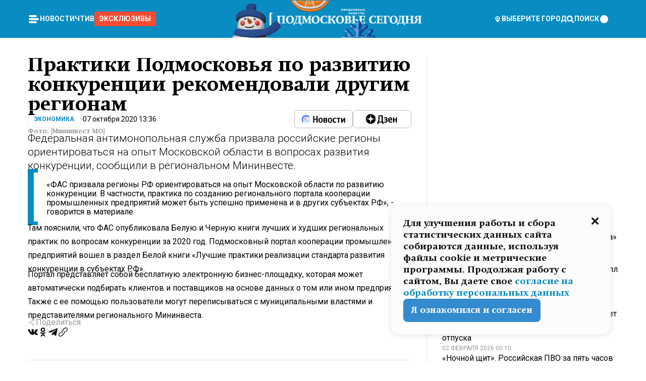

--- FILE ---
content_type: text/x-component
request_url: https://mosregtoday.ru/news/culture/zenit-pretenduet-na-forvarda-al-nasra-durana/?_rsc=mrgma
body_size: 102
content:
0:["ifw5odpbMWhJ-KxAHMW27",[["children","(root)","children","(withLastNews)","children","(withReader)","children","news","children",["category","culture","d"],[["category","culture","d"],{"children":[["slug","zenit-pretenduet-na-forvarda-al-nasra-durana","d"],{"children":["__PAGE__",{}]}]}],null,null]]]


--- FILE ---
content_type: text/x-component
request_url: https://mosregtoday.ru/news/soc/obratnaja-storona-trudogolizma-sud-mozhet-otkazat-v-kompensatsii-za-nakopivshiesja-otpuska/?_rsc=mrgma
body_size: 132
content:
0:["ifw5odpbMWhJ-KxAHMW27",[["children","(root)","children","(withLastNews)","children","(withReader)","children","news","children",["category","soc","d"],[["category","soc","d"],{"children":[["slug","obratnaja-storona-trudogolizma-sud-mozhet-otkazat-v-kompensatsii-za-nakopivshiesja-otpuska","d"],{"children":["__PAGE__",{}]}]}],null,null]]]


--- FILE ---
content_type: text/x-component
request_url: https://mosregtoday.ru/news/soc/duhovnyj-klimat-strany-patriarh-kirill-zajavil-chto-pravoslavnye-v-moskve-poka-v-menshinstve/?_rsc=mrgma
body_size: 134
content:
0:["ifw5odpbMWhJ-KxAHMW27",[["children","(root)","children","(withLastNews)","children","(withReader)","children","news","children",["category","soc","d"],[["category","soc","d"],{"children":[["slug","duhovnyj-klimat-strany-patriarh-kirill-zajavil-chto-pravoslavnye-v-moskve-poka-v-menshinstve","d"],{"children":["__PAGE__",{}]}]}],null,null]]]


--- FILE ---
content_type: application/javascript
request_url: https://smi2.ru/counter/settings?payload=CNvbAhiVqLzZwTM6JDkwMWVlMWNkLTk1MzEtNGQzZC1hY2E0LWM1N2YzOGM3ZjJkMQ&cb=_callbacks____0ml49xta9
body_size: 1521
content:
_callbacks____0ml49xta9("[base64]");

--- FILE ---
content_type: text/x-component
request_url: https://mosregtoday.ru/news/soc/podnimajut-v-pjat-utra-v-kuzbasskom-internate-postojaltsev-zastavljajut-rabotat-sanitarami/?_rsc=mrgma
body_size: 131
content:
0:["ifw5odpbMWhJ-KxAHMW27",[["children","(root)","children","(withLastNews)","children","(withReader)","children","news","children",["category","soc","d"],[["category","soc","d"],{"children":[["slug","podnimajut-v-pjat-utra-v-kuzbasskom-internate-postojaltsev-zastavljajut-rabotat-sanitarami","d"],{"children":["__PAGE__",{}]}]}],null,null]]]


--- FILE ---
content_type: text/x-component
request_url: https://mosregtoday.ru/news/soc/ne-v-dengah-schaste-larisa-dolina-rasskazala-o-semnom-zhile-i-ljubimyh-koshkah/?_rsc=mrgma
body_size: 124
content:
0:["ifw5odpbMWhJ-KxAHMW27",[["children","(root)","children","(withLastNews)","children","(withReader)","children","news","children",["category","soc","d"],[["category","soc","d"],{"children":[["slug","ne-v-dengah-schaste-larisa-dolina-rasskazala-o-semnom-zhile-i-ljubimyh-koshkah","d"],{"children":["__PAGE__",{}]}]}],null,null]]]


--- FILE ---
content_type: text/x-component
request_url: https://mosregtoday.ru/news/sec/nochnoj-schit-rossijskaja-pvo-za-pjat-chasov-unichtozhila-23-ukrainskih-drona-nad-jugom-strany-i-morjami/?_rsc=mrgma
body_size: 142
content:
0:["ifw5odpbMWhJ-KxAHMW27",[["children","(root)","children","(withLastNews)","children","(withReader)","children","news","children",["category","sec","d"],[["category","sec","d"],{"children":[["slug","nochnoj-schit-rossijskaja-pvo-za-pjat-chasov-unichtozhila-23-ukrainskih-drona-nad-jugom-strany-i-morjami","d"],{"children":["__PAGE__",{}]}]}],null,null]]]


--- FILE ---
content_type: application/javascript; charset=UTF-8
request_url: https://mosregtoday.ru/_next/static/chunks/app/layout-ee7da2355795f431.js
body_size: 1074
content:
(self.webpackChunk_N_E=self.webpackChunk_N_E||[]).push([[3185],{3867:function(e,n,o){"use strict";o.r(n),o.d(n,{classes:function(){return t}}),o(78609);var t={linkHome:"_321rfm2",title:"_321rfm1",icon:"_321rfm0"}},84812:function(e,n,o){Promise.resolve().then(o.bind(o,24577)),Promise.resolve().then(o.bind(o,79983)),Promise.resolve().then(o.bind(o,85923)),Promise.resolve().then(o.bind(o,53758)),Promise.resolve().then(o.bind(o,5753)),Promise.resolve().then(o.bind(o,96438)),Promise.resolve().then(o.bind(o,3867)),Promise.resolve().then(o.bind(o,23800)),Promise.resolve().then(o.bind(o,72821)),Promise.resolve().then(o.bind(o,14634)),Promise.resolve().then(o.bind(o,73501)),Promise.resolve().then(o.bind(o,50103)),Promise.resolve().then(o.t.bind(o,26354,23)),Promise.resolve().then(o.t.bind(o,40558,23)),Promise.resolve().then(o.bind(o,76632)),Promise.resolve().then(o.t.bind(o,9265,23)),Promise.resolve().then(o.t.bind(o,7697,23)),Promise.resolve().then(o.bind(o,75124)),Promise.resolve().then(o.t.bind(o,28500,23)),Promise.resolve().then(o.t.bind(o,79468,23)),Promise.resolve().then(o.t.bind(o,92092,23)),Promise.resolve().then(o.t.bind(o,6992,23)),Promise.resolve().then(o.bind(o,46127)),Promise.resolve().then(o.bind(o,42439)),Promise.resolve().then(o.t.bind(o,55060,23)),Promise.resolve().then(o.bind(o,80246)),Promise.resolve().then(o.bind(o,6825))},24577:function(e,n,o){"use strict";o.r(n),o.d(n,{default:function(){return a}});var t=o(27573),s=o(7653),r=o(53149),i=o(76632),l=o(61207);o(12647);var c={close:"e0sf881",text:"e0sf880",dialog:"e0sf882",buttonAgreement:"e0sf883"},a=e=>{let{text:n}=e,[o,a]=(0,l._)("cookie-agreement-mosregtoday",!1),m=(0,s.useRef)(null),b=()=>{var e;null===(e=m.current)||void 0===e||e.close()};return n?(0,t.jsx)("dialog",{ref:m,"aria-modal":"false","aria-label":"cookie-agreement",open:!o&&!!n,className:c.dialog,children:(0,t.jsxs)(i.ColumnFlow,{gap:"24px",children:[(0,t.jsxs)(i.RowFlow,{gap:"24px",children:[(0,t.jsx)("div",{dangerouslySetInnerHTML:{__html:n},className:c.text}),(0,t.jsx)(i.IconButton,{onClick:b,Icon:(0,t.jsx)(r.x8,{}),className:c.close})]}),(0,t.jsx)("button",{className:c.buttonAgreement,onClick:()=>{a(!0),b()},children:"Я ознакомился и согласен"})]})}):null}},50103:function(e,n,o){"use strict";o.r(n),o.d(n,{ConfigInitializer:function(){return i}});var t=o(27573),s=o(38141),r=o(7653);function i(e){let n=(0,r.useRef)(!1);return n.current||(s.ZR.setState(e),n.current=!0),(0,t.jsx)(t.Fragment,{})}},26354:function(){},40558:function(){},6992:function(){},55060:function(){},12647:function(){},78609:function(){},79468:function(e){e.exports={style:{fontFamily:"'__Roboto_477c6c', '__Roboto_Fallback_477c6c'",fontStyle:"normal"},className:"__className_477c6c",variable:"__variable_477c6c"}},92092:function(e){e.exports={style:{fontFamily:"'__Roboto_Condensed_cc7f2b', '__Roboto_Condensed_Fallback_cc7f2b'",fontWeight:400,fontStyle:"normal"},className:"__className_cc7f2b",variable:"__variable_cc7f2b"}},28500:function(e){e.exports={style:{fontFamily:"'__swiftFont_52fb0e', '__swiftFont_Fallback_52fb0e'"},className:"__className_52fb0e"}}},function(e){e.O(0,[3678,2044,5161,4337,4552,7758,6632,422,1293,1053,1744],function(){return e(e.s=84812)}),_N_E=e.O()}]);

--- FILE ---
content_type: text/x-component
request_url: https://mosregtoday.ru/category/econbiz/?_rsc=mrgma
body_size: 38360
content:
3:I[99305,[],""]
5:I[55236,[],""]
4:["category","econbiz","d"]
0:["ifw5odpbMWhJ-KxAHMW27",[[["",{"children":["(root)",{"children":["category",{"children":[["category","econbiz","d"],{"children":["__PAGE__",{}]}]}]}]},"$undefined","$undefined",true],["",{"children":["(root)",{"children":["category",{"children":[["category","econbiz","d"],{"children":["__PAGE__",{},["$L1","$L2",null]]},["$","$L3",null,{"parallelRouterKey":"children","segmentPath":["children","(root)","children","category","children","$4","children"],"loading":"$undefined","loadingStyles":"$undefined","loadingScripts":"$undefined","hasLoading":false,"error":"$undefined","errorStyles":"$undefined","errorScripts":"$undefined","template":["$","$L5",null,{}],"templateStyles":"$undefined","templateScripts":"$undefined","notFound":"$undefined","notFoundStyles":"$undefined","styles":null}]]},["$","$L3",null,{"parallelRouterKey":"children","segmentPath":["children","(root)","children","category","children"],"loading":"$undefined","loadingStyles":"$undefined","loadingScripts":"$undefined","hasLoading":false,"error":"$undefined","errorStyles":"$undefined","errorScripts":"$undefined","template":["$","$L5",null,{}],"templateStyles":"$undefined","templateScripts":"$undefined","notFound":"$undefined","notFoundStyles":"$undefined","styles":null}]]},[null,"$L6",null]]},[null,"$L7",null]],[[["$","link","0",{"rel":"stylesheet","href":"/_next/static/css/94178c5f017949ab.css","precedence":"next","crossOrigin":"$undefined"}],["$","link","1",{"rel":"stylesheet","href":"/_next/static/css/254adeba23716df5.css","precedence":"next","crossOrigin":"$undefined"}]],"$L8"]]]]
a:I[76632,["3678","static/chunks/47bf8baf-1f2d67bd9c3792df.js","2044","static/chunks/891cff7f-ce71d451404a5853.js","5161","static/chunks/5161-1c2f838231ea33dd.js","4337","static/chunks/4337-48284c746ce945fb.js","4552","static/chunks/4552-d12cf6a31bb11cfc.js","6632","static/chunks/6632-ba5301f6af5dbb44.js","422","static/chunks/422-7457fd3fc9131d1c.js","5188","static/chunks/app/(root)/category/%5Bcategory%5D/page-6ec8b6a48152c5cb.js"],"MainLayout"]
b:I[76632,["3678","static/chunks/47bf8baf-1f2d67bd9c3792df.js","2044","static/chunks/891cff7f-ce71d451404a5853.js","5161","static/chunks/5161-1c2f838231ea33dd.js","4337","static/chunks/4337-48284c746ce945fb.js","4552","static/chunks/4552-d12cf6a31bb11cfc.js","6632","static/chunks/6632-ba5301f6af5dbb44.js","422","static/chunks/422-7457fd3fc9131d1c.js","5188","static/chunks/app/(root)/category/%5Bcategory%5D/page-6ec8b6a48152c5cb.js"],"MainLayoutHeader"]
c:I[76632,["3678","static/chunks/47bf8baf-1f2d67bd9c3792df.js","2044","static/chunks/891cff7f-ce71d451404a5853.js","5161","static/chunks/5161-1c2f838231ea33dd.js","4337","static/chunks/4337-48284c746ce945fb.js","4552","static/chunks/4552-d12cf6a31bb11cfc.js","6632","static/chunks/6632-ba5301f6af5dbb44.js","422","static/chunks/422-7457fd3fc9131d1c.js","5188","static/chunks/app/(root)/category/%5Bcategory%5D/page-6ec8b6a48152c5cb.js"],"HeaderWrapperIcons"]
d:I[76632,["3678","static/chunks/47bf8baf-1f2d67bd9c3792df.js","2044","static/chunks/891cff7f-ce71d451404a5853.js","5161","static/chunks/5161-1c2f838231ea33dd.js","4337","static/chunks/4337-48284c746ce945fb.js","4552","static/chunks/4552-d12cf6a31bb11cfc.js","6632","static/chunks/6632-ba5301f6af5dbb44.js","422","static/chunks/422-7457fd3fc9131d1c.js","5188","static/chunks/app/(root)/category/%5Bcategory%5D/page-6ec8b6a48152c5cb.js"],"NavbarGrid"]
e:I[76632,["3678","static/chunks/47bf8baf-1f2d67bd9c3792df.js","2044","static/chunks/891cff7f-ce71d451404a5853.js","5161","static/chunks/5161-1c2f838231ea33dd.js","4337","static/chunks/4337-48284c746ce945fb.js","4552","static/chunks/4552-d12cf6a31bb11cfc.js","6632","static/chunks/6632-ba5301f6af5dbb44.js","422","static/chunks/422-7457fd3fc9131d1c.js","5188","static/chunks/app/(root)/category/%5Bcategory%5D/page-6ec8b6a48152c5cb.js"],"NavbarColumn"]
f:I[76632,["3678","static/chunks/47bf8baf-1f2d67bd9c3792df.js","2044","static/chunks/891cff7f-ce71d451404a5853.js","5161","static/chunks/5161-1c2f838231ea33dd.js","4337","static/chunks/4337-48284c746ce945fb.js","4552","static/chunks/4552-d12cf6a31bb11cfc.js","6632","static/chunks/6632-ba5301f6af5dbb44.js","422","static/chunks/422-7457fd3fc9131d1c.js","5188","static/chunks/app/(root)/category/%5Bcategory%5D/page-6ec8b6a48152c5cb.js"],"NavbarMenu"]
10:I[76632,["3678","static/chunks/47bf8baf-1f2d67bd9c3792df.js","2044","static/chunks/891cff7f-ce71d451404a5853.js","5161","static/chunks/5161-1c2f838231ea33dd.js","4337","static/chunks/4337-48284c746ce945fb.js","4552","static/chunks/4552-d12cf6a31bb11cfc.js","6632","static/chunks/6632-ba5301f6af5dbb44.js","422","static/chunks/422-7457fd3fc9131d1c.js","5188","static/chunks/app/(root)/category/%5Bcategory%5D/page-6ec8b6a48152c5cb.js"],"Burger"]
11:I[76632,["3678","static/chunks/47bf8baf-1f2d67bd9c3792df.js","2044","static/chunks/891cff7f-ce71d451404a5853.js","5161","static/chunks/5161-1c2f838231ea33dd.js","4337","static/chunks/4337-48284c746ce945fb.js","4552","static/chunks/4552-d12cf6a31bb11cfc.js","6632","static/chunks/6632-ba5301f6af5dbb44.js","422","static/chunks/422-7457fd3fc9131d1c.js","5188","static/chunks/app/(root)/category/%5Bcategory%5D/page-6ec8b6a48152c5cb.js"],"NavbarNavigation"]
12:I[76632,["3678","static/chunks/47bf8baf-1f2d67bd9c3792df.js","2044","static/chunks/891cff7f-ce71d451404a5853.js","5161","static/chunks/5161-1c2f838231ea33dd.js","4337","static/chunks/4337-48284c746ce945fb.js","4552","static/chunks/4552-d12cf6a31bb11cfc.js","6632","static/chunks/6632-ba5301f6af5dbb44.js","422","static/chunks/422-7457fd3fc9131d1c.js","5188","static/chunks/app/(root)/category/%5Bcategory%5D/page-6ec8b6a48152c5cb.js"],"NavbarList"]
13:I[76632,["3678","static/chunks/47bf8baf-1f2d67bd9c3792df.js","2044","static/chunks/891cff7f-ce71d451404a5853.js","5161","static/chunks/5161-1c2f838231ea33dd.js","4337","static/chunks/4337-48284c746ce945fb.js","4552","static/chunks/4552-d12cf6a31bb11cfc.js","6632","static/chunks/6632-ba5301f6af5dbb44.js","422","static/chunks/422-7457fd3fc9131d1c.js","5188","static/chunks/app/(root)/category/%5Bcategory%5D/page-6ec8b6a48152c5cb.js"],"NavbarListItem"]
14:I[85923,["3678","static/chunks/47bf8baf-1f2d67bd9c3792df.js","2044","static/chunks/891cff7f-ce71d451404a5853.js","5161","static/chunks/5161-1c2f838231ea33dd.js","4337","static/chunks/4337-48284c746ce945fb.js","4552","static/chunks/4552-d12cf6a31bb11cfc.js","6632","static/chunks/6632-ba5301f6af5dbb44.js","422","static/chunks/422-7457fd3fc9131d1c.js","5188","static/chunks/app/(root)/category/%5Bcategory%5D/page-6ec8b6a48152c5cb.js"],"HeaderSearch"]
15:I[76632,["3678","static/chunks/47bf8baf-1f2d67bd9c3792df.js","2044","static/chunks/891cff7f-ce71d451404a5853.js","5161","static/chunks/5161-1c2f838231ea33dd.js","4337","static/chunks/4337-48284c746ce945fb.js","4552","static/chunks/4552-d12cf6a31bb11cfc.js","6632","static/chunks/6632-ba5301f6af5dbb44.js","422","static/chunks/422-7457fd3fc9131d1c.js","5188","static/chunks/app/(root)/category/%5Bcategory%5D/page-6ec8b6a48152c5cb.js"],"NavbarTheme"]
16:I[79983,["3678","static/chunks/47bf8baf-1f2d67bd9c3792df.js","2044","static/chunks/891cff7f-ce71d451404a5853.js","5161","static/chunks/5161-1c2f838231ea33dd.js","4337","static/chunks/4337-48284c746ce945fb.js","4552","static/chunks/4552-d12cf6a31bb11cfc.js","6632","static/chunks/6632-ba5301f6af5dbb44.js","422","static/chunks/422-7457fd3fc9131d1c.js","5188","static/chunks/app/(root)/category/%5Bcategory%5D/page-6ec8b6a48152c5cb.js"],"HeaderAction"]
17:I[76632,["3678","static/chunks/47bf8baf-1f2d67bd9c3792df.js","2044","static/chunks/891cff7f-ce71d451404a5853.js","5161","static/chunks/5161-1c2f838231ea33dd.js","4337","static/chunks/4337-48284c746ce945fb.js","4552","static/chunks/4552-d12cf6a31bb11cfc.js","6632","static/chunks/6632-ba5301f6af5dbb44.js","422","static/chunks/422-7457fd3fc9131d1c.js","5188","static/chunks/app/(root)/category/%5Bcategory%5D/page-6ec8b6a48152c5cb.js"],"HeaderGroupIcons"]
18:I[76632,["3678","static/chunks/47bf8baf-1f2d67bd9c3792df.js","2044","static/chunks/891cff7f-ce71d451404a5853.js","5161","static/chunks/5161-1c2f838231ea33dd.js","4337","static/chunks/4337-48284c746ce945fb.js","4552","static/chunks/4552-d12cf6a31bb11cfc.js","6632","static/chunks/6632-ba5301f6af5dbb44.js","422","static/chunks/422-7457fd3fc9131d1c.js","5188","static/chunks/app/(root)/category/%5Bcategory%5D/page-6ec8b6a48152c5cb.js"],"HeaderIcon"]
1b:I[76632,["3678","static/chunks/47bf8baf-1f2d67bd9c3792df.js","2044","static/chunks/891cff7f-ce71d451404a5853.js","5161","static/chunks/5161-1c2f838231ea33dd.js","4337","static/chunks/4337-48284c746ce945fb.js","4552","static/chunks/4552-d12cf6a31bb11cfc.js","6632","static/chunks/6632-ba5301f6af5dbb44.js","422","static/chunks/422-7457fd3fc9131d1c.js","5188","static/chunks/app/(root)/category/%5Bcategory%5D/page-6ec8b6a48152c5cb.js"],"MainLayoutContent"]
1c:I[44249,["3678","static/chunks/47bf8baf-1f2d67bd9c3792df.js","2044","static/chunks/891cff7f-ce71d451404a5853.js","5161","static/chunks/5161-1c2f838231ea33dd.js","4337","static/chunks/4337-48284c746ce945fb.js","6632","static/chunks/6632-ba5301f6af5dbb44.js","4701","static/chunks/app/(root)/error-8813a7226deadb06.js"],""]
1d:I[76632,["3678","static/chunks/47bf8baf-1f2d67bd9c3792df.js","2044","static/chunks/891cff7f-ce71d451404a5853.js","5161","static/chunks/5161-1c2f838231ea33dd.js","4337","static/chunks/4337-48284c746ce945fb.js","4552","static/chunks/4552-d12cf6a31bb11cfc.js","6632","static/chunks/6632-ba5301f6af5dbb44.js","422","static/chunks/422-7457fd3fc9131d1c.js","5188","static/chunks/app/(root)/category/%5Bcategory%5D/page-6ec8b6a48152c5cb.js"],"ContentWithColumn"]
1e:I[76632,["3678","static/chunks/47bf8baf-1f2d67bd9c3792df.js","2044","static/chunks/891cff7f-ce71d451404a5853.js","5161","static/chunks/5161-1c2f838231ea33dd.js","4337","static/chunks/4337-48284c746ce945fb.js","4552","static/chunks/4552-d12cf6a31bb11cfc.js","6632","static/chunks/6632-ba5301f6af5dbb44.js","422","static/chunks/422-7457fd3fc9131d1c.js","5188","static/chunks/app/(root)/category/%5Bcategory%5D/page-6ec8b6a48152c5cb.js"],"ContentSection"]
1f:I[76632,["3678","static/chunks/47bf8baf-1f2d67bd9c3792df.js","2044","static/chunks/891cff7f-ce71d451404a5853.js","5161","static/chunks/5161-1c2f838231ea33dd.js","4337","static/chunks/4337-48284c746ce945fb.js","4552","static/chunks/4552-d12cf6a31bb11cfc.js","6632","static/chunks/6632-ba5301f6af5dbb44.js","422","static/chunks/422-7457fd3fc9131d1c.js","5188","static/chunks/app/(root)/category/%5Bcategory%5D/page-6ec8b6a48152c5cb.js"],"Paragraph"]
20:I[9265,["3678","static/chunks/47bf8baf-1f2d67bd9c3792df.js","2044","static/chunks/891cff7f-ce71d451404a5853.js","5161","static/chunks/5161-1c2f838231ea33dd.js","4337","static/chunks/4337-48284c746ce945fb.js","4552","static/chunks/4552-d12cf6a31bb11cfc.js","6632","static/chunks/6632-ba5301f6af5dbb44.js","422","static/chunks/422-7457fd3fc9131d1c.js","5188","static/chunks/app/(root)/category/%5Bcategory%5D/page-6ec8b6a48152c5cb.js"],""]
22:I[76632,["3678","static/chunks/47bf8baf-1f2d67bd9c3792df.js","2044","static/chunks/891cff7f-ce71d451404a5853.js","5161","static/chunks/5161-1c2f838231ea33dd.js","4337","static/chunks/4337-48284c746ce945fb.js","4552","static/chunks/4552-d12cf6a31bb11cfc.js","6632","static/chunks/6632-ba5301f6af5dbb44.js","422","static/chunks/422-7457fd3fc9131d1c.js","5188","static/chunks/app/(root)/category/%5Bcategory%5D/page-6ec8b6a48152c5cb.js"],"MainLayoutFooter"]
23:I[76632,["3678","static/chunks/47bf8baf-1f2d67bd9c3792df.js","2044","static/chunks/891cff7f-ce71d451404a5853.js","5161","static/chunks/5161-1c2f838231ea33dd.js","4337","static/chunks/4337-48284c746ce945fb.js","4552","static/chunks/4552-d12cf6a31bb11cfc.js","6632","static/chunks/6632-ba5301f6af5dbb44.js","422","static/chunks/422-7457fd3fc9131d1c.js","5188","static/chunks/app/(root)/category/%5Bcategory%5D/page-6ec8b6a48152c5cb.js"],"FooterGrid"]
24:I[76632,["3678","static/chunks/47bf8baf-1f2d67bd9c3792df.js","2044","static/chunks/891cff7f-ce71d451404a5853.js","5161","static/chunks/5161-1c2f838231ea33dd.js","4337","static/chunks/4337-48284c746ce945fb.js","4552","static/chunks/4552-d12cf6a31bb11cfc.js","6632","static/chunks/6632-ba5301f6af5dbb44.js","422","static/chunks/422-7457fd3fc9131d1c.js","5188","static/chunks/app/(root)/category/%5Bcategory%5D/page-6ec8b6a48152c5cb.js"],"FooterInfoLeft"]
25:I[76632,["3678","static/chunks/47bf8baf-1f2d67bd9c3792df.js","2044","static/chunks/891cff7f-ce71d451404a5853.js","5161","static/chunks/5161-1c2f838231ea33dd.js","4337","static/chunks/4337-48284c746ce945fb.js","4552","static/chunks/4552-d12cf6a31bb11cfc.js","6632","static/chunks/6632-ba5301f6af5dbb44.js","422","static/chunks/422-7457fd3fc9131d1c.js","5188","static/chunks/app/(root)/category/%5Bcategory%5D/page-6ec8b6a48152c5cb.js"],"FooterRules"]
26:I[76632,["3678","static/chunks/47bf8baf-1f2d67bd9c3792df.js","2044","static/chunks/891cff7f-ce71d451404a5853.js","5161","static/chunks/5161-1c2f838231ea33dd.js","4337","static/chunks/4337-48284c746ce945fb.js","4552","static/chunks/4552-d12cf6a31bb11cfc.js","6632","static/chunks/6632-ba5301f6af5dbb44.js","422","static/chunks/422-7457fd3fc9131d1c.js","5188","static/chunks/app/(root)/category/%5Bcategory%5D/page-6ec8b6a48152c5cb.js"],"FooterAgeIcon"]
27:I[76632,["3678","static/chunks/47bf8baf-1f2d67bd9c3792df.js","2044","static/chunks/891cff7f-ce71d451404a5853.js","5161","static/chunks/5161-1c2f838231ea33dd.js","4337","static/chunks/4337-48284c746ce945fb.js","4552","static/chunks/4552-d12cf6a31bb11cfc.js","6632","static/chunks/6632-ba5301f6af5dbb44.js","422","static/chunks/422-7457fd3fc9131d1c.js","5188","static/chunks/app/(root)/category/%5Bcategory%5D/page-6ec8b6a48152c5cb.js"],"FooterNavsWrapper"]
28:I[76632,["3678","static/chunks/47bf8baf-1f2d67bd9c3792df.js","2044","static/chunks/891cff7f-ce71d451404a5853.js","5161","static/chunks/5161-1c2f838231ea33dd.js","4337","static/chunks/4337-48284c746ce945fb.js","4552","static/chunks/4552-d12cf6a31bb11cfc.js","6632","static/chunks/6632-ba5301f6af5dbb44.js","422","static/chunks/422-7457fd3fc9131d1c.js","5188","static/chunks/app/(root)/category/%5Bcategory%5D/page-6ec8b6a48152c5cb.js"],"FooterNavs"]
29:I[76632,["3678","static/chunks/47bf8baf-1f2d67bd9c3792df.js","2044","static/chunks/891cff7f-ce71d451404a5853.js","5161","static/chunks/5161-1c2f838231ea33dd.js","4337","static/chunks/4337-48284c746ce945fb.js","4552","static/chunks/4552-d12cf6a31bb11cfc.js","6632","static/chunks/6632-ba5301f6af5dbb44.js","422","static/chunks/422-7457fd3fc9131d1c.js","5188","static/chunks/app/(root)/category/%5Bcategory%5D/page-6ec8b6a48152c5cb.js"],"FooterNavsItem"]
2a:I[76632,["3678","static/chunks/47bf8baf-1f2d67bd9c3792df.js","2044","static/chunks/891cff7f-ce71d451404a5853.js","5161","static/chunks/5161-1c2f838231ea33dd.js","4337","static/chunks/4337-48284c746ce945fb.js","4552","static/chunks/4552-d12cf6a31bb11cfc.js","6632","static/chunks/6632-ba5301f6af5dbb44.js","422","static/chunks/422-7457fd3fc9131d1c.js","5188","static/chunks/app/(root)/category/%5Bcategory%5D/page-6ec8b6a48152c5cb.js"],"FooterSocial"]
2b:I[76632,["3678","static/chunks/47bf8baf-1f2d67bd9c3792df.js","2044","static/chunks/891cff7f-ce71d451404a5853.js","5161","static/chunks/5161-1c2f838231ea33dd.js","4337","static/chunks/4337-48284c746ce945fb.js","4552","static/chunks/4552-d12cf6a31bb11cfc.js","6632","static/chunks/6632-ba5301f6af5dbb44.js","422","static/chunks/422-7457fd3fc9131d1c.js","5188","static/chunks/app/(root)/category/%5Bcategory%5D/page-6ec8b6a48152c5cb.js"],"SocialItem"]
2c:I[76632,["3678","static/chunks/47bf8baf-1f2d67bd9c3792df.js","2044","static/chunks/891cff7f-ce71d451404a5853.js","5161","static/chunks/5161-1c2f838231ea33dd.js","4337","static/chunks/4337-48284c746ce945fb.js","4552","static/chunks/4552-d12cf6a31bb11cfc.js","6632","static/chunks/6632-ba5301f6af5dbb44.js","422","static/chunks/422-7457fd3fc9131d1c.js","5188","static/chunks/app/(root)/category/%5Bcategory%5D/page-6ec8b6a48152c5cb.js"],"FooterInfoRight"]
2d:I[76632,["3678","static/chunks/47bf8baf-1f2d67bd9c3792df.js","2044","static/chunks/891cff7f-ce71d451404a5853.js","5161","static/chunks/5161-1c2f838231ea33dd.js","4337","static/chunks/4337-48284c746ce945fb.js","4552","static/chunks/4552-d12cf6a31bb11cfc.js","6632","static/chunks/6632-ba5301f6af5dbb44.js","422","static/chunks/422-7457fd3fc9131d1c.js","5188","static/chunks/app/(root)/category/%5Bcategory%5D/page-6ec8b6a48152c5cb.js"],"FooterMaterial"]
2e:I[50103,["3678","static/chunks/47bf8baf-1f2d67bd9c3792df.js","2044","static/chunks/891cff7f-ce71d451404a5853.js","5161","static/chunks/5161-1c2f838231ea33dd.js","4337","static/chunks/4337-48284c746ce945fb.js","4552","static/chunks/4552-d12cf6a31bb11cfc.js","6632","static/chunks/6632-ba5301f6af5dbb44.js","422","static/chunks/422-7457fd3fc9131d1c.js","3185","static/chunks/app/layout-ee7da2355795f431.js"],"ConfigInitializer"]
2f:I[76632,["3678","static/chunks/47bf8baf-1f2d67bd9c3792df.js","2044","static/chunks/891cff7f-ce71d451404a5853.js","5161","static/chunks/5161-1c2f838231ea33dd.js","4337","static/chunks/4337-48284c746ce945fb.js","4552","static/chunks/4552-d12cf6a31bb11cfc.js","6632","static/chunks/6632-ba5301f6af5dbb44.js","422","static/chunks/422-7457fd3fc9131d1c.js","5188","static/chunks/app/(root)/category/%5Bcategory%5D/page-6ec8b6a48152c5cb.js"],"Root"]
30:I[7697,["3678","static/chunks/47bf8baf-1f2d67bd9c3792df.js","2044","static/chunks/891cff7f-ce71d451404a5853.js","5161","static/chunks/5161-1c2f838231ea33dd.js","4337","static/chunks/4337-48284c746ce945fb.js","4552","static/chunks/4552-d12cf6a31bb11cfc.js","6632","static/chunks/6632-ba5301f6af5dbb44.js","422","static/chunks/422-7457fd3fc9131d1c.js","5188","static/chunks/app/(root)/category/%5Bcategory%5D/page-6ec8b6a48152c5cb.js"],""]
31:I[73501,["3678","static/chunks/47bf8baf-1f2d67bd9c3792df.js","2044","static/chunks/891cff7f-ce71d451404a5853.js","5161","static/chunks/5161-1c2f838231ea33dd.js","4337","static/chunks/4337-48284c746ce945fb.js","4552","static/chunks/4552-d12cf6a31bb11cfc.js","6632","static/chunks/6632-ba5301f6af5dbb44.js","422","static/chunks/422-7457fd3fc9131d1c.js","5188","static/chunks/app/(root)/category/%5Bcategory%5D/page-6ec8b6a48152c5cb.js"],"YMHit"]
32:I[42439,["3678","static/chunks/47bf8baf-1f2d67bd9c3792df.js","2044","static/chunks/891cff7f-ce71d451404a5853.js","5161","static/chunks/5161-1c2f838231ea33dd.js","4337","static/chunks/4337-48284c746ce945fb.js","4552","static/chunks/4552-d12cf6a31bb11cfc.js","6632","static/chunks/6632-ba5301f6af5dbb44.js","422","static/chunks/422-7457fd3fc9131d1c.js","5188","static/chunks/app/(root)/category/%5Bcategory%5D/page-6ec8b6a48152c5cb.js"],"ScrollDirectionContextProvider"]
37:"$Sreact.suspense"
38:I[75124,["3678","static/chunks/47bf8baf-1f2d67bd9c3792df.js","2044","static/chunks/891cff7f-ce71d451404a5853.js","5161","static/chunks/5161-1c2f838231ea33dd.js","4337","static/chunks/4337-48284c746ce945fb.js","4552","static/chunks/4552-d12cf6a31bb11cfc.js","6632","static/chunks/6632-ba5301f6af5dbb44.js","422","static/chunks/422-7457fd3fc9131d1c.js","5188","static/chunks/app/(root)/category/%5Bcategory%5D/page-6ec8b6a48152c5cb.js"],"NoSSR"]
39:I[24577,["3678","static/chunks/47bf8baf-1f2d67bd9c3792df.js","2044","static/chunks/891cff7f-ce71d451404a5853.js","5161","static/chunks/5161-1c2f838231ea33dd.js","4337","static/chunks/4337-48284c746ce945fb.js","4552","static/chunks/4552-d12cf6a31bb11cfc.js","6632","static/chunks/6632-ba5301f6af5dbb44.js","422","static/chunks/422-7457fd3fc9131d1c.js","3185","static/chunks/app/layout-ee7da2355795f431.js"],""]
19:Tb25,M44.026 11.033c-.557 0-1.114.046-1.67.116-.372.046-.743.116-1.091.186L40.15 8.756 37.946 3.6l-.093-.209h6.196V0H32.724l1.626 3.81.882 2.066a8.713 8.713 0 0 0-1.718-.07c-1.346.07-2.367.396-2.553.465l-1.021.349-.395.139.279 1.463c.023.07.046.232.116.465a10.12 10.12 0 0 0 1.253 2.857c.557.859 1.323 1.695 2.344 2.3a.7.7 0 0 0 .186.092c.278.163.58.279.882.395.209.07.418.14.627.186a12.895 12.895 0 0 0-3.876 6.759c-.047.162-.07.348-.093.51h-5.524c-.023-.162-.07-.348-.093-.51a10.45 10.45 0 0 0-.394-1.394 13.058 13.058 0 0 0-6.336-7.363l.394-.952 1.114-2.602c.186.024.418.07.627.093h.998a8.05 8.05 0 0 0 2.39-.348c.442-.14.86-.325 1.277-.557.371-.21.696-.465.998-.72 2.042-1.789 2.646-4.553 2.715-4.901l.279-1.464L28.29.604a9.523 9.523 0 0 0-1.578-.349c-1.37-.209-3.365-.232-5.13.813-.045.024-.115.07-.162.093-1.114.697-1.903 1.696-2.436 2.648-.302.511-.511 1.022-.697 1.463H10.931v3.392H16.873l-.14.325-1.02 2.369a14.308 14.308 0 0 0-1.44-.232 12.817 12.817 0 0 0-7.195 1.347 13.025 13.025 0 0 0-3.133 2.23 13.012 13.012 0 0 0-3.643 6.55A13.445 13.445 0 0 0 0 24.015c0 .163 0 .326.023.488C.28 31.45 5.988 37 12.973 37c3.807 0 7.242-1.65 9.609-4.274a13.26 13.26 0 0 0 2.622-4.413c.348-.998.58-2.067.673-3.159H31.1l.07.628a13.13 13.13 0 0 0 .79 3.019C33.86 33.586 38.548 37 44.002 37c2.994 0 5.756-1.022 7.938-2.74.881-.674 1.647-1.464 2.344-2.347a12.81 12.81 0 0 0 2.669-7.432c0-.163.023-.325.023-.488 0-.952-.116-1.881-.302-2.764-1.253-5.806-6.452-10.196-12.648-10.196ZM21.91 5.48c.209-.394.487-.766.812-1.091a2.59 2.59 0 0 1 .557-.441c.65-.372 1.462-.465 2.205-.442-.348.65-.836 1.324-1.485 1.696-.256.14-.534.255-.836.325-.44.116-.905.14-1.346.116l.093-.163Zm.626 19.023c-.046.79-.185 1.556-.394 2.276a9.591 9.591 0 0 1-4.062 5.342 9.468 9.468 0 0 1-5.129 1.487c-5.129 0-9.33-4.042-9.585-9.128 0-.163-.023-.325-.023-.488 0-.952.14-1.881.418-2.764a9.552 9.552 0 0 1 3.736-5.11 9.547 9.547 0 0 1 4.526-1.672c.302-.023.627-.046.928-.046.465 0 .952.046 1.393.092l-.325.767-1.253 3.02-1.277 2.972-.65 1.533 3.11 1.324 1.23-2.88.72-1.695 1.276-2.973.418-.953a9.693 9.693 0 0 1 2.715 2.23 9.771 9.771 0 0 1 1.857 3.414c.093.302.162.628.232.953a9.41 9.41 0 0 1 .186 1.811c-.023.163-.023.326-.047.488Zm12.51-13.75c-.534-.395-.952-.976-1.254-1.556.58-.023 1.23.046 1.788.255.139.047.278.116.417.186.65.372 1.137 1.045 1.486 1.696-.743.023-1.555-.07-2.205-.442a2.033 2.033 0 0 1-.232-.14Zm-.21 10.498c.72-2.415 2.391-4.436 4.573-5.644l2.414 5.644.232.511h-7.357c.046-.162.092-.348.139-.51Zm9.191 12.357a9.577 9.577 0 0 1-8.494-5.156 9.185 9.185 0 0 1-.487-1.092c-.023-.047-.023-.093-.047-.14a10.308 10.308 0 0 1-.487-2.067h12.672l-.279-.65-1.392-3.252-2.878-6.712c.464-.07.928-.093 1.392-.093 4.317 0 7.984 2.88 9.191 6.829.255.882.418 1.811.418 2.764 0 .162 0 .325-.023.487a9.593 9.593 0 0 1-2.437 5.923 9.769 9.769 0 0 1-3.04 2.276 10.102 10.102 0 0 1-4.108.883Z1a:T1e8a,M1.934 14.697c.451-.128.742-.353.935-.706.193-.353.322-.866.419-1.572L4.448.449H21.47v19.447h-5.738V5.52H9.574l-.741 7.99c-.162 1.604-.484 2.888-.967 3.787-.484.898-1.258 1.572-2.257 1.99-1.032.416-2.418.641-4.19.641-.613 0-1.097 0-1.419-.032v-5.038c.838.032 1.483-.032 1.934-.16Zm29.464 4.365c-1.677-.899-2.966-2.086-3.9-3.627-.936-1.54-1.387-3.273-1.387-5.23 0-1.958.483-3.69 1.418-5.263.935-1.54 2.257-2.76 3.933-3.626C33.138.449 35.008 0 37.103 0c2.128 0 3.997.45 5.674 1.316 1.676.898 2.965 2.118 3.9 3.658s1.386 3.305 1.386 5.263c0 .577-.032 1.155-.129 1.733H31.657c.257 1.22.87 2.214 1.837 2.952s2.16 1.123 3.546 1.123c1.031 0 1.966-.192 2.772-.61.838-.385 1.483-.962 1.999-1.7h5.673c-.773 2.053-2.095 3.69-3.965 4.877-1.87 1.188-4.03 1.797-6.511 1.797-2.063 0-3.933-.449-5.61-1.347ZM42.55 8.472c-.29-1.284-.903-2.31-1.902-3.049-.967-.738-2.192-1.123-3.61-1.123-1.419 0-2.611.385-3.578 1.123-.967.77-1.58 1.765-1.87 3.017h10.96v.032ZM56.412 5.52h-6.221V.45H68.34v5.037h-6.222v14.409h-5.706V5.52Zm19.535 13.542c-1.708-.899-3.062-2.118-4.03-3.659-.966-1.54-1.45-3.305-1.45-5.23 0-1.926.484-3.659 1.45-5.231.968-1.54 2.322-2.76 4.03-3.658 1.709-.899 3.643-1.316 5.77-1.316 2.128 0 4.062.45 5.77 1.316 1.71.898 3.063 2.118 4.03 3.658.967 1.54 1.45 3.305 1.45 5.23 0 1.926-.483 3.659-1.45 5.231-.967 1.54-2.32 2.76-4.03 3.659-1.708.898-3.642 1.315-5.77 1.315-2.127.032-4.061-.417-5.77-1.315Zm9.8-5.007c1.031-.994 1.547-2.278 1.547-3.882 0-1.605-.516-2.92-1.547-3.915-1.032-.995-2.385-1.477-4.03-1.477-1.676 0-3.03.482-4.061 1.477-1.032.994-1.547 2.278-1.547 3.915 0 1.604.515 2.888 1.547 3.883 1.031.994 2.385 1.476 4.061 1.476 1.677.032 2.998-.482 4.03-1.476ZM17.085 27.92v7.252h-1.483v-5.937h-3.095v5.937h-1.482v-7.252h6.06Zm4.835-.097c.548 0 1.064.097 1.515.257.452.192.838.417 1.129.738.322.32.548.706.709 1.155.161.45.258.963.258 1.508 0 .546-.097 1.027-.258 1.477-.161.449-.387.866-.71 1.187-.322.32-.676.61-1.128.77a3.355 3.355 0 0 1-1.515.257c-.58 0-1.064-.096-1.515-.289a3.511 3.511 0 0 1-1.128-.77 3.488 3.488 0 0 1-.71-1.155c-.16-.45-.225-.931-.225-1.477 0-.545.097-1.058.258-1.508.161-.449.42-.834.71-1.187.322-.321.676-.578 1.127-.77.42-.096.935-.193 1.483-.193Zm-2.095 3.69c0 .322.032.61.129.9.097.288.226.545.387.737.16.225.387.385.644.514.258.128.58.192.903.224.322 0 .645-.064.903-.192.258-.129.483-.29.644-.514a2.757 2.757 0 0 0 .516-1.669 2.758 2.758 0 0 0-.516-1.668c-.16-.225-.386-.385-.644-.514a2.068 2.068 0 0 0-.903-.192 1.97 1.97 0 0 0-.903.192c-.257.129-.483.29-.644.514-.161.224-.29.481-.387.738-.065.32-.129.61-.129.93ZM33.364 37h-1.483v-1.83h-4.48V37h-1.483v-3.145h.257c.13 0 .226 0 .323-.032a.965.965 0 0 0 .258-.128 1 1 0 0 0 .129-.193c.032-.096.064-.16.096-.257.032-.096.032-.16.065-.256 0-.096.032-.16.032-.225l.097-1.38c.032-.481.032-.93.032-1.38.032-.674.032-1.348.032-2.053h5.255v5.936h.87V37Zm-2.385-3.145v-4.62h-2.322l-.064 2.31v.545c0 .193-.032.417-.032.61-.032.224-.032.417-.097.61-.032.192-.097.353-.129.513h2.643v.032Zm4.964-5.936 2.192 3.401 2.16-3.401h1.58v7.252H40.39v-5.006l-1.934 3.145h-.677l-1.998-3.145v5.006h-1.483v-7.252h1.644Zm10.734-.097c.548 0 1.064.097 1.515.257.452.192.839.417 1.129.738.322.32.548.706.709 1.155.161.45.258.963.258 1.508 0 .546-.097 1.027-.258 1.477-.161.449-.387.866-.71 1.187-.322.32-.676.61-1.128.77a3.355 3.355 0 0 1-1.515.257c-.58 0-1.063-.096-1.515-.289a3.511 3.511 0 0 1-1.128-.77 3.492 3.492 0 0 1-.71-1.155c-.16-.45-.225-.931-.225-1.477 0-.545.097-1.058.258-1.508.161-.449.42-.834.71-1.187.322-.321.676-.578 1.127-.77a6.652 6.652 0 0 1 1.483-.193Zm-2.063 3.69c0 .322.033.61.13.9.096.288.225.545.386.737.161.225.387.385.645.514.258.128.58.192.902.224.323 0 .645-.064.903-.192.258-.129.483-.29.645-.514a2.757 2.757 0 0 0 .516-1.669 2.758 2.758 0 0 0-.516-1.668c-.162-.225-.387-.385-.645-.514a2.068 2.068 0 0 0-.903-.192 1.97 1.97 0 0 0-.902.192c-.258.129-.484.29-.645.514-.161.224-.29.481-.387.738a3.09 3.09 0 0 0-.129.93Zm8.091 0c0 .322.033.61.13.9.064.288.193.545.354.77.161.224.355.384.612.513.258.128.548.192.903.192.451 0 .806-.096 1.096-.289.29-.192.451-.48.516-.802h1.45c-.032.417-.129.77-.322 1.06a3.875 3.875 0 0 1-.677.77c-.29.192-.612.352-.967.449a4.31 4.31 0 0 1-1.096.16c-.58 0-1.064-.096-1.515-.289a3.059 3.059 0 0 1-1.096-.77 3.424 3.424 0 0 1-.677-1.155c-.161-.45-.226-.93-.226-1.476 0-.514.065-1.027.226-1.477a3.93 3.93 0 0 1 .677-1.187c.29-.32.677-.577 1.096-.77.451-.192.935-.289 1.515-.289.387 0 .774.032 1.128.129.355.096.677.256.935.449.29.192.484.45.677.77.161.32.29.674.322 1.123h-1.45c-.065-.353-.258-.61-.548-.834a1.896 1.896 0 0 0-1.064-.321 1.97 1.97 0 0 0-.903.192c-.258.129-.45.321-.612.514a2.11 2.11 0 0 0-.355.77c-.064.321-.129.61-.129.899Zm7.77.707v2.952H58.99v-7.252h1.483v2.984h.774l2.127-2.984h1.741l-2.579 3.433 2.611 3.819h-1.74l-1.999-2.952h-.935Zm8.413-4.397c.548 0 1.063.097 1.515.257.451.192.838.417 1.128.738.322.32.548.706.71 1.155.16.45.257.963.257 1.508 0 .546-.097 1.027-.258 1.477-.161.449-.387.866-.709 1.187-.322.32-.677.61-1.128.77a3.355 3.355 0 0 1-1.515.257c-.58 0-1.064-.096-1.515-.289a3.511 3.511 0 0 1-1.129-.77 3.49 3.49 0 0 1-.709-1.155c-.161-.45-.225-.931-.225-1.477 0-.545.096-1.058.257-1.508.162-.449.42-.834.71-1.187.322-.321.677-.578 1.128-.77a6.652 6.652 0 0 1 1.483-.193Zm-2.096 3.69c0 .322.033.61.13.9.096.288.225.545.386.737.161.225.387.385.645.514.258.128.58.192.903.224.322 0 .644-.064.902-.192.258-.129.484-.29.645-.514a2.757 2.757 0 0 0 .516-1.669 2.758 2.758 0 0 0-.516-1.668c-.161-.225-.387-.385-.645-.514a2.068 2.068 0 0 0-.902-.192 1.97 1.97 0 0 0-.903.192c-.258.129-.484.29-.645.514-.161.224-.29.481-.387.738-.064.32-.129.61-.129.93Zm6.899 3.659v-7.252h3.223a4.4 4.4 0 0 1 .935.096c.29.064.548.192.742.353.16.128.322.32.45.545.13.225.194.482.194.802 0 .321-.064.642-.193.899a1.548 1.548 0 0 1-.645.642c.226.064.387.16.548.289.161.128.258.256.355.417.097.16.161.353.193.545.032.193.065.386.065.61 0 .321-.097.642-.258.899a1.857 1.857 0 0 1-.645.674 2.03 2.03 0 0 1-1.031.385 6.322 6.322 0 0 1-1.096.096H73.69Zm2.804-4.3c.161 0 .29 0 .452-.032.16-.032.29-.064.419-.129.096-.064.193-.16.29-.288.064-.129.129-.257.129-.418a.681.681 0 0 0-.097-.385c-.064-.096-.129-.192-.226-.224-.096-.065-.225-.097-.386-.129h-1.902v1.605h1.321Zm-1.321 2.984h1.354c.193 0 .419 0 .644-.032.226-.032.42-.096.58-.225.097-.064.162-.16.226-.288a.886.886 0 0 0 .097-.418.682.682 0 0 0-.097-.385.978.978 0 0 0-.258-.256c-.129-.064-.258-.129-.386-.129-.162 0-.29-.032-.452-.032h-1.676v1.765h-.032Zm5.576 1.316v-7.252h1.483v2.599h1.709c.483 0 .902.064 1.257.16.355.129.645.289.87.546.162.192.258.385.355.642.097.256.129.545.129.898 0 .481-.097.899-.29 1.22-.194.32-.42.577-.742.738-.258.16-.548.256-.902.32a5.96 5.96 0 0 1-1.064.097H80.75v.032Zm1.516-1.316h1.289c.193 0 .387 0 .58-.032.194-.032.355-.064.516-.16.161-.065.258-.193.355-.321.096-.129.129-.321.129-.546 0-.192-.033-.353-.13-.481a.705.705 0 0 0-.322-.289 1.052 1.052 0 0 0-.451-.128c-.161-.032-.323-.032-.516-.032h-1.45v1.99ZM93 27.92v1.315h-3.707v1.701h3.223v1.316h-3.223v1.604H93v1.316h-5.19v-7.252H93ZM0 35.17v-7.252h3.224a4.4 4.4 0 0 1 .934.096c.29.064.548.192.742.353.161.128.322.32.451.545.13.225.194.482.194.802 0 .321-.065.642-.194.899a1.548 1.548 0 0 1-.645.642c.226.064.387.16.548.289.162.128.258.256.355.417.097.16.161.353.193.545.033.193.065.386.065.61 0 .321-.097.642-.258.899a1.857 1.857 0 0 1-.645.674 2.03 2.03 0 0 1-1.031.385 6.321 6.321 0 0 1-1.096.096H0Zm2.805-4.3c.16 0 .29 0 .45-.032a1.6 1.6 0 0 0 .42-.129c.097-.064.193-.16.29-.288.064-.129.129-.257.129-.418a.682.682 0 0 0-.097-.385c-.064-.096-.129-.192-.225-.224-.097-.065-.226-.097-.387-.129H1.483v1.605h1.322Zm-1.322 2.984h1.354c.193 0 .419 0 .644-.032.226-.032.42-.096.58-.225.097-.064.162-.16.226-.288a.885.885 0 0 0 .097-.418.682.682 0 0 0-.097-.385.977.977 0 0 0-.258-.256c-.128-.064-.257-.129-.386-.129-.162 0-.29-.032-.452-.032H1.515v1.765h-.032Z6:["$L9",["$","$La",null,{"children":[["$","$Lb",null,{"children":[["$","$Lc",null,{"left":true,"fontSize":"267px"}],["$","$Ld",null,{"children":[["$","$Le",null,{"children":[["$","$Lf",null,{"children":["$","$L10",null,{}]}],["$","$L11",null,{"children":["$","$L12",null,{"children":[["$","$L13",null,{"href":"/news","children":"ÐÐ¾Ð²Ð¾ÑÑ‚Ð¸"}],["$","$L13",null,{"href":"/articles","children":"Ð§Ñ‚Ð¸Ð²Ð¾"}],["$","$L13",null,{"href":"/exclusive","style":{"borderRadius":"0.25rem","background":"#F64B33","margin":"-10px","padding":"10px"},"children":"Ð­ÐºÑÐºÐ»ÑŽÐ·Ð¸Ð²Ñ‹"}]]}]}]]}],["$","$L14",null,{}],["$","$L15",null,{"children":["$","$L16",null,{}]}]]}],["$","$Lc",null,{"fontSize":"267px","left":false,"children":["$","$L17",null,{"children":[["$","$L18",null,{"fontSize":"57px","children":["$","svg",null,{"xmlns":"http://www.w3.org/2000/svg","width":"1em","height":"1em","fill":"none","viewBox":"0 0 57 37","children":[["$","g",null,{"clipPath":"url(#bike_svg__a)","children":["$","path",null,{"fill":"currentColor","d":"$19"}]}],["$","defs",null,{"children":["$","clipPath",null,{"id":"bike_svg__a","children":["$","path",null,{"fill":"currentColor","d":"M0 0h57v37H0z"}]}]}]]}]}],["$","$L18",null,{"fontSize":"93px","children":["$","svg",null,{"xmlns":"http://www.w3.org/2000/svg","width":"1em","height":"1em","fill":"none","viewBox":"0 0 93 37","children":[["$","g",null,{"clipPath":"url(#summer_name_svg__a)","children":["$","path",null,{"fill":"currentColor","d":"$1a"}]}],["$","defs",null,{"children":["$","clipPath",null,{"id":"summer_name_svg__a","children":["$","path",null,{"fill":"currentColor","d":"M0 0h93v37H0z"}]}]}]]}]}]]}]}]]}],["$","$L1b",null,{"children":["$","$L3",null,{"parallelRouterKey":"children","segmentPath":["children","(root)","children"],"loading":"$undefined","loadingStyles":"$undefined","loadingScripts":"$undefined","hasLoading":false,"error":"$1c","errorStyles":[],"errorScripts":[],"template":["$","$L5",null,{}],"templateStyles":"$undefined","templateScripts":"$undefined","notFound":["$","div",null,{"children":["$","$L1d",null,{"children":[["$","$L1e",null,{"children":["$","div",null,{"style":{"display":"flex","flexDirection":"column","gap":"30px"},"children":[["$","$L1f",null,{"children":"Ð¢Ð°ÐºÐ¾Ð¹ ÑÑ‚Ñ€Ð°Ð½Ð¸Ñ†Ñ‹ Ð½Ðµ ÑÑƒÑ‰ÐµÑÑ‚Ð²ÑƒÐµÑ‚"}],["$","$L20",null,{"href":"/","style":{"border":"none","fontFamily":"var(--inter)","background":"#088CC1","borderRadius":"7px","display":"flex","flexDirection":"row","justifyContent":"center","alignItems":"flex-start","padding":"16px 16px 14px","gap":"10px","fontWeight":"700","fontSize":"12px","lineHeight":"18px","textTransform":"uppercase","color":"#FFFFFF","width":"min-content","minWidth":"216px"},"children":"Ð’ÐµÑ€Ð½ÑƒÑ‚ÑŒÑÑ Ð½Ð° Ð³Ð»Ð°Ð²Ð½ÑƒÑŽ"}],["$","$L1f",null,{"children":["$","span",null,{"style":{"fontFamily":"var(--inter)","fontStyle":"normal","fontWeight":"400","fontSize":"clamp(223px , 5vw , 325px)","lineHeight":"325px","display":"flex","alignItems":"flex-end","textAlign":"center","marginLeft":"auto","marginRight":"auto"},"children":"404"}]}]]}]}],"$L21"]}]}],"notFoundStyles":[],"styles":null}]}],["$","$L22",null,{"children":["$","$L23",null,{"children":[["$","$L24",null,{"children":[["$","span",null,{"children":"Ð¡Ð’Ð˜Ð”Ð•Ð¢Ð•Ð›Ð¬Ð¡Ð¢Ð’Ðž Ðž Ð Ð•Ð“Ð˜Ð¡Ð¢Ð ÐÐ¦Ð˜Ð˜ Ð¡ÐœÐ˜ Ð­Ð› â„– Ð¤Ð¡77-89830 Ð’Ð«Ð”ÐÐÐž Ð¤Ð•Ð”Ð•Ð ÐÐ›Ð¬ÐÐžÐ™ Ð¡Ð›Ð£Ð–Ð‘ÐžÐ™ ÐŸÐž ÐÐÐ”Ð—ÐžÐ Ð£ Ð’ Ð¡Ð¤Ð•Ð Ð• Ð¡Ð’Ð¯Ð—Ð˜, Ð˜ÐÐ¤ÐžÐ ÐœÐÐ¦Ð˜ÐžÐÐÐ«Ð¥ Ð¢Ð•Ð¥ÐÐžÐ›ÐžÐ“Ð˜Ð™ Ð˜ ÐœÐÐ¡Ð¡ÐžÐ’Ð«Ð¥ ÐšÐžÐœÐœÐ£ÐÐ˜ÐšÐÐ¦Ð˜Ð™ (Ð ÐžÐ¡ÐšÐžÐœÐÐÐ”Ð—ÐžÐ ) 28.07.2025 Ð“."}],["$","$L25",null,{"children":[["$","$L26",null,{}],["$","span",null,{"children":["Â© ",2026," ÐŸÐ ÐÐ’Ð ÐÐ Ð’Ð¡Ð• ÐœÐÐ¢Ð•Ð Ð˜ÐÐ›Ð« Ð¡ÐÐ™Ð¢Ð ÐŸÐ Ð˜ÐÐÐ”Ð›Ð•Ð–ÐÐ¢ Ð“ÐÐ£ ÐœÐž \"Ð˜Ð—Ð”ÐÐ¢Ð•Ð›Ð¬Ð¡ÐšÐ˜Ð™ Ð”ÐžÐœ \"ÐŸÐžÐ”ÐœÐžÐ¡ÐšÐžÐ’Ð¬Ð•\" (ÐžÐ“Ð Ð: 1115047016908) Ð˜ Ð“ÐÐ£ ÐœÐž \"Ð¦Ð˜Ð¤Ð ÐžÐ’Ð«Ð• ÐœÐ•Ð”Ð˜Ð\" (ÐžÐ“Ð Ð: 1255000059467)."]}]]}]]}],["$","$L27",null,{"children":[["$","$L28",null,{"children":[["$","$L29",null,{"href":"/news/","children":"ÐÐ¾Ð²Ð¾ÑÑ‚Ð¸"}],["$","$L29",null,{"href":"/about/","children":"Ðž Ñ€ÐµÐ´Ð°ÐºÑ†Ð¸Ð¸"}],["$","$L29",null,{"href":"/articles/","children":"Ð¡Ñ‚Ð°Ñ‚ÑŒÐ¸"}],["$","$L29",null,{"href":"/advert/","children":"Ð ÐµÐºÐ»Ð°Ð¼Ð¾Ð´Ð°Ñ‚ÐµÐ»ÑÐ¼"}],["$","$L29",null,{"href":"/special/","children":"Ð¡Ð¿ÐµÑ†Ð¿Ñ€Ð¾ÐµÐºÑ‚Ñ‹"}],["$","$L29",null,{"href":"/paper/","children":"Ð“Ð°Ð·ÐµÑ‚Ñ‹"}],["$","$L29",null,{"href":"/contacts/","children":"ÐšÐ¾Ð½Ñ‚Ð°ÐºÑ‚Ð½Ð°Ñ Ð¸Ð½Ñ„Ð¾Ñ€Ð¼Ð°Ñ†Ð¸Ñ"}],["$","$L29",null,{"href":"/privacy","children":"ÐŸÐ¾Ð»Ð¸Ñ‚Ð¸ÐºÐ° ÐºÐ¾Ð½Ñ„Ð¸Ð´ÐµÐ½Ñ†Ð¸Ð°Ð»ÑŒÐ½Ð¾ÑÑ‚Ð¸"}],["$","$L29",null,{"href":"/policy","children":"ÐŸÐ¾Ð»Ð¸Ñ‚Ð¸ÐºÐ° Ð¾Ð±Ñ€Ð°Ð±Ð¾Ñ‚ÐºÐ¸ Ð¸ Ð·Ð°Ñ‰Ð¸Ñ‚Ñ‹ Ð¿ÐµÑ€ÑÐ¾Ð½Ð°Ð»ÑŒÐ½Ñ‹Ñ… Ð´Ð°Ð½Ð½Ñ‹Ñ…"}]]}],["$","$L2a",null,{"children":["$","$L2b",null,{"as":"button","href":"/news/dzen","children":["$","svg",null,{"xmlns":"http://www.w3.org/2000/svg","width":"1em","height":"1em","fill":"none","viewBox":"0 0 24 24","children":[["$","path",null,{"fill":"currentColor","d":"M13.929 13.929C12.357 15.55 12.243 17.57 12.107 22c4.129 0 6.979-.014 8.45-1.443C21.986 19.086 22 16.1 22 12.107c-4.429.143-6.45.25-8.071 1.822ZM2 12.107c0 3.993.014 6.979 1.443 8.45C4.914 21.986 7.764 22 11.893 22c-.143-4.429-.25-6.45-1.822-8.071C8.45 12.357 6.43 12.243 2 12.107ZM11.893 2c-4.122 0-6.979.014-8.45 1.443C2.014 4.914 2 7.9 2 11.893c4.429-.143 6.45-.25 8.071-1.822C11.643 8.45 11.757 6.43 11.893 2Zm2.036 8.071C12.357 8.45 12.243 6.43 12.107 2c4.129 0 6.979.014 8.45 1.443C21.986 4.914 22 7.9 22 11.893c-4.429-.143-6.45-.25-8.071-1.822Z"}],["$","path",null,{"fill":"#212121","d":"M22 12.107v-.214c-4.429-.143-6.45-.25-8.071-1.822C12.357 8.45 12.243 6.43 12.107 2h-.214c-.143 4.429-.25 6.45-1.822 8.071C8.45 11.643 6.43 11.757 2 11.893v.214c4.429.143 6.45.25 8.071 1.822 1.572 1.621 1.686 3.642 1.822 8.071h.214c.143-4.429.25-6.45 1.822-8.071 1.621-1.572 3.642-1.686 8.071-1.822Z"}]]}]}]}]]}],["$","$L2c",null,{"children":["$","$L2d",null,{"children":[["$","span",null,{"children":"ÐœÐ°Ñ‚ÐµÑ€Ð¸Ð°Ð»Ñ‹ ÑÐ°Ð¹Ñ‚Ð° Ð´Ð¾ÑÑ‚ÑƒÐ¿Ð½Ñ‹ Ð¿Ð¾ Ð»Ð¸Ñ†ÐµÐ½Ð·Ð¸Ð¸ Creative Commons Attribution (ÐÑ‚Ñ€Ð¸Ð±ÑƒÑ†Ð¸Ñ) 4.0 Ð’ÑÐµÐ¼Ð¸Ñ€Ð½Ð°Ñ, ÐµÑÐ»Ð¸ Ð½Ðµ ÑƒÐºÐ°Ð·Ð°Ð½Ð¾ Ð¸Ð½Ð¾Ðµ"}],["$","$L29",null,{"target":"_blank","href":"https://creativecommons.org/licenses/by/4.0/deed.ru","children":["$","img",null,{"src":"/cc.png","alt":"CC"}]}]]}]}]]}]}]]}]]
33:Tb25,M44.026 11.033c-.557 0-1.114.046-1.67.116-.372.046-.743.116-1.091.186L40.15 8.756 37.946 3.6l-.093-.209h6.196V0H32.724l1.626 3.81.882 2.066a8.713 8.713 0 0 0-1.718-.07c-1.346.07-2.367.396-2.553.465l-1.021.349-.395.139.279 1.463c.023.07.046.232.116.465a10.12 10.12 0 0 0 1.253 2.857c.557.859 1.323 1.695 2.344 2.3a.7.7 0 0 0 .186.092c.278.163.58.279.882.395.209.07.418.14.627.186a12.895 12.895 0 0 0-3.876 6.759c-.047.162-.07.348-.093.51h-5.524c-.023-.162-.07-.348-.093-.51a10.45 10.45 0 0 0-.394-1.394 13.058 13.058 0 0 0-6.336-7.363l.394-.952 1.114-2.602c.186.024.418.07.627.093h.998a8.05 8.05 0 0 0 2.39-.348c.442-.14.86-.325 1.277-.557.371-.21.696-.465.998-.72 2.042-1.789 2.646-4.553 2.715-4.901l.279-1.464L28.29.604a9.523 9.523 0 0 0-1.578-.349c-1.37-.209-3.365-.232-5.13.813-.045.024-.115.07-.162.093-1.114.697-1.903 1.696-2.436 2.648-.302.511-.511 1.022-.697 1.463H10.931v3.392H16.873l-.14.325-1.02 2.369a14.308 14.308 0 0 0-1.44-.232 12.817 12.817 0 0 0-7.195 1.347 13.025 13.025 0 0 0-3.133 2.23 13.012 13.012 0 0 0-3.643 6.55A13.445 13.445 0 0 0 0 24.015c0 .163 0 .326.023.488C.28 31.45 5.988 37 12.973 37c3.807 0 7.242-1.65 9.609-4.274a13.26 13.26 0 0 0 2.622-4.413c.348-.998.58-2.067.673-3.159H31.1l.07.628a13.13 13.13 0 0 0 .79 3.019C33.86 33.586 38.548 37 44.002 37c2.994 0 5.756-1.022 7.938-2.74.881-.674 1.647-1.464 2.344-2.347a12.81 12.81 0 0 0 2.669-7.432c0-.163.023-.325.023-.488 0-.952-.116-1.881-.302-2.764-1.253-5.806-6.452-10.196-12.648-10.196ZM21.91 5.48c.209-.394.487-.766.812-1.091a2.59 2.59 0 0 1 .557-.441c.65-.372 1.462-.465 2.205-.442-.348.65-.836 1.324-1.485 1.696-.256.14-.534.255-.836.325-.44.116-.905.14-1.346.116l.093-.163Zm.626 19.023c-.046.79-.185 1.556-.394 2.276a9.591 9.591 0 0 1-4.062 5.342 9.468 9.468 0 0 1-5.129 1.487c-5.129 0-9.33-4.042-9.585-9.128 0-.163-.023-.325-.023-.488 0-.952.14-1.881.418-2.764a9.552 9.552 0 0 1 3.736-5.11 9.547 9.547 0 0 1 4.526-1.672c.302-.023.627-.046.928-.046.465 0 .952.046 1.393.092l-.325.767-1.253 3.02-1.277 2.972-.65 1.533 3.11 1.324 1.23-2.88.72-1.695 1.276-2.973.418-.953a9.693 9.693 0 0 1 2.715 2.23 9.771 9.771 0 0 1 1.857 3.414c.093.302.162.628.232.953a9.41 9.41 0 0 1 .186 1.811c-.023.163-.023.326-.047.488Zm12.51-13.75c-.534-.395-.952-.976-1.254-1.556.58-.023 1.23.046 1.788.255.139.047.278.116.417.186.65.372 1.137 1.045 1.486 1.696-.743.023-1.555-.07-2.205-.442a2.033 2.033 0 0 1-.232-.14Zm-.21 10.498c.72-2.415 2.391-4.436 4.573-5.644l2.414 5.644.232.511h-7.357c.046-.162.092-.348.139-.51Zm9.191 12.357a9.577 9.577 0 0 1-8.494-5.156 9.185 9.185 0 0 1-.487-1.092c-.023-.047-.023-.093-.047-.14a10.308 10.308 0 0 1-.487-2.067h12.672l-.279-.65-1.392-3.252-2.878-6.712c.464-.07.928-.093 1.392-.093 4.317 0 7.984 2.88 9.191 6.829.255.882.418 1.811.418 2.764 0 .162 0 .325-.023.487a9.593 9.593 0 0 1-2.437 5.923 9.769 9.769 0 0 1-3.04 2.276 10.102 10.102 0 0 1-4.108.883Z34:T1e8a,M1.934 14.697c.451-.128.742-.353.935-.706.193-.353.322-.866.419-1.572L4.448.449H21.47v19.447h-5.738V5.52H9.574l-.741 7.99c-.162 1.604-.484 2.888-.967 3.787-.484.898-1.258 1.572-2.257 1.99-1.032.416-2.418.641-4.19.641-.613 0-1.097 0-1.419-.032v-5.038c.838.032 1.483-.032 1.934-.16Zm29.464 4.365c-1.677-.899-2.966-2.086-3.9-3.627-.936-1.54-1.387-3.273-1.387-5.23 0-1.958.483-3.69 1.418-5.263.935-1.54 2.257-2.76 3.933-3.626C33.138.449 35.008 0 37.103 0c2.128 0 3.997.45 5.674 1.316 1.676.898 2.965 2.118 3.9 3.658s1.386 3.305 1.386 5.263c0 .577-.032 1.155-.129 1.733H31.657c.257 1.22.87 2.214 1.837 2.952s2.16 1.123 3.546 1.123c1.031 0 1.966-.192 2.772-.61.838-.385 1.483-.962 1.999-1.7h5.673c-.773 2.053-2.095 3.69-3.965 4.877-1.87 1.188-4.03 1.797-6.511 1.797-2.063 0-3.933-.449-5.61-1.347ZM42.55 8.472c-.29-1.284-.903-2.31-1.902-3.049-.967-.738-2.192-1.123-3.61-1.123-1.419 0-2.611.385-3.578 1.123-.967.77-1.58 1.765-1.87 3.017h10.96v.032ZM56.412 5.52h-6.221V.45H68.34v5.037h-6.222v14.409h-5.706V5.52Zm19.535 13.542c-1.708-.899-3.062-2.118-4.03-3.659-.966-1.54-1.45-3.305-1.45-5.23 0-1.926.484-3.659 1.45-5.231.968-1.54 2.322-2.76 4.03-3.658 1.709-.899 3.643-1.316 5.77-1.316 2.128 0 4.062.45 5.77 1.316 1.71.898 3.063 2.118 4.03 3.658.967 1.54 1.45 3.305 1.45 5.23 0 1.926-.483 3.659-1.45 5.231-.967 1.54-2.32 2.76-4.03 3.659-1.708.898-3.642 1.315-5.77 1.315-2.127.032-4.061-.417-5.77-1.315Zm9.8-5.007c1.031-.994 1.547-2.278 1.547-3.882 0-1.605-.516-2.92-1.547-3.915-1.032-.995-2.385-1.477-4.03-1.477-1.676 0-3.03.482-4.061 1.477-1.032.994-1.547 2.278-1.547 3.915 0 1.604.515 2.888 1.547 3.883 1.031.994 2.385 1.476 4.061 1.476 1.677.032 2.998-.482 4.03-1.476ZM17.085 27.92v7.252h-1.483v-5.937h-3.095v5.937h-1.482v-7.252h6.06Zm4.835-.097c.548 0 1.064.097 1.515.257.452.192.838.417 1.129.738.322.32.548.706.709 1.155.161.45.258.963.258 1.508 0 .546-.097 1.027-.258 1.477-.161.449-.387.866-.71 1.187-.322.32-.676.61-1.128.77a3.355 3.355 0 0 1-1.515.257c-.58 0-1.064-.096-1.515-.289a3.511 3.511 0 0 1-1.128-.77 3.488 3.488 0 0 1-.71-1.155c-.16-.45-.225-.931-.225-1.477 0-.545.097-1.058.258-1.508.161-.449.42-.834.71-1.187.322-.321.676-.578 1.127-.77.42-.096.935-.193 1.483-.193Zm-2.095 3.69c0 .322.032.61.129.9.097.288.226.545.387.737.16.225.387.385.644.514.258.128.58.192.903.224.322 0 .645-.064.903-.192.258-.129.483-.29.644-.514a2.757 2.757 0 0 0 .516-1.669 2.758 2.758 0 0 0-.516-1.668c-.16-.225-.386-.385-.644-.514a2.068 2.068 0 0 0-.903-.192 1.97 1.97 0 0 0-.903.192c-.257.129-.483.29-.644.514-.161.224-.29.481-.387.738-.065.32-.129.61-.129.93ZM33.364 37h-1.483v-1.83h-4.48V37h-1.483v-3.145h.257c.13 0 .226 0 .323-.032a.965.965 0 0 0 .258-.128 1 1 0 0 0 .129-.193c.032-.096.064-.16.096-.257.032-.096.032-.16.065-.256 0-.096.032-.16.032-.225l.097-1.38c.032-.481.032-.93.032-1.38.032-.674.032-1.348.032-2.053h5.255v5.936h.87V37Zm-2.385-3.145v-4.62h-2.322l-.064 2.31v.545c0 .193-.032.417-.032.61-.032.224-.032.417-.097.61-.032.192-.097.353-.129.513h2.643v.032Zm4.964-5.936 2.192 3.401 2.16-3.401h1.58v7.252H40.39v-5.006l-1.934 3.145h-.677l-1.998-3.145v5.006h-1.483v-7.252h1.644Zm10.734-.097c.548 0 1.064.097 1.515.257.452.192.839.417 1.129.738.322.32.548.706.709 1.155.161.45.258.963.258 1.508 0 .546-.097 1.027-.258 1.477-.161.449-.387.866-.71 1.187-.322.32-.676.61-1.128.77a3.355 3.355 0 0 1-1.515.257c-.58 0-1.063-.096-1.515-.289a3.511 3.511 0 0 1-1.128-.77 3.492 3.492 0 0 1-.71-1.155c-.16-.45-.225-.931-.225-1.477 0-.545.097-1.058.258-1.508.161-.449.42-.834.71-1.187.322-.321.676-.578 1.127-.77a6.652 6.652 0 0 1 1.483-.193Zm-2.063 3.69c0 .322.033.61.13.9.096.288.225.545.386.737.161.225.387.385.645.514.258.128.58.192.902.224.323 0 .645-.064.903-.192.258-.129.483-.29.645-.514a2.757 2.757 0 0 0 .516-1.669 2.758 2.758 0 0 0-.516-1.668c-.162-.225-.387-.385-.645-.514a2.068 2.068 0 0 0-.903-.192 1.97 1.97 0 0 0-.902.192c-.258.129-.484.29-.645.514-.161.224-.29.481-.387.738a3.09 3.09 0 0 0-.129.93Zm8.091 0c0 .322.033.61.13.9.064.288.193.545.354.77.161.224.355.384.612.513.258.128.548.192.903.192.451 0 .806-.096 1.096-.289.29-.192.451-.48.516-.802h1.45c-.032.417-.129.77-.322 1.06a3.875 3.875 0 0 1-.677.77c-.29.192-.612.352-.967.449a4.31 4.31 0 0 1-1.096.16c-.58 0-1.064-.096-1.515-.289a3.059 3.059 0 0 1-1.096-.77 3.424 3.424 0 0 1-.677-1.155c-.161-.45-.226-.93-.226-1.476 0-.514.065-1.027.226-1.477a3.93 3.93 0 0 1 .677-1.187c.29-.32.677-.577 1.096-.77.451-.192.935-.289 1.515-.289.387 0 .774.032 1.128.129.355.096.677.256.935.449.29.192.484.45.677.77.161.32.29.674.322 1.123h-1.45c-.065-.353-.258-.61-.548-.834a1.896 1.896 0 0 0-1.064-.321 1.97 1.97 0 0 0-.903.192c-.258.129-.45.321-.612.514a2.11 2.11 0 0 0-.355.77c-.064.321-.129.61-.129.899Zm7.77.707v2.952H58.99v-7.252h1.483v2.984h.774l2.127-2.984h1.741l-2.579 3.433 2.611 3.819h-1.74l-1.999-2.952h-.935Zm8.413-4.397c.548 0 1.063.097 1.515.257.451.192.838.417 1.128.738.322.32.548.706.71 1.155.16.45.257.963.257 1.508 0 .546-.097 1.027-.258 1.477-.161.449-.387.866-.709 1.187-.322.32-.677.61-1.128.77a3.355 3.355 0 0 1-1.515.257c-.58 0-1.064-.096-1.515-.289a3.511 3.511 0 0 1-1.129-.77 3.49 3.49 0 0 1-.709-1.155c-.161-.45-.225-.931-.225-1.477 0-.545.096-1.058.257-1.508.162-.449.42-.834.71-1.187.322-.321.677-.578 1.128-.77a6.652 6.652 0 0 1 1.483-.193Zm-2.096 3.69c0 .322.033.61.13.9.096.288.225.545.386.737.161.225.387.385.645.514.258.128.58.192.903.224.322 0 .644-.064.902-.192.258-.129.484-.29.645-.514a2.757 2.757 0 0 0 .516-1.669 2.758 2.758 0 0 0-.516-1.668c-.161-.225-.387-.385-.645-.514a2.068 2.068 0 0 0-.902-.192 1.97 1.97 0 0 0-.903.192c-.258.129-.484.29-.645.514-.161.224-.29.481-.387.738-.064.32-.129.61-.129.93Zm6.899 3.659v-7.252h3.223a4.4 4.4 0 0 1 .935.096c.29.064.548.192.742.353.16.128.322.32.45.545.13.225.194.482.194.802 0 .321-.064.642-.193.899a1.548 1.548 0 0 1-.645.642c.226.064.387.16.548.289.161.128.258.256.355.417.097.16.161.353.193.545.032.193.065.386.065.61 0 .321-.097.642-.258.899a1.857 1.857 0 0 1-.645.674 2.03 2.03 0 0 1-1.031.385 6.322 6.322 0 0 1-1.096.096H73.69Zm2.804-4.3c.161 0 .29 0 .452-.032.16-.032.29-.064.419-.129.096-.064.193-.16.29-.288.064-.129.129-.257.129-.418a.681.681 0 0 0-.097-.385c-.064-.096-.129-.192-.226-.224-.096-.065-.225-.097-.386-.129h-1.902v1.605h1.321Zm-1.321 2.984h1.354c.193 0 .419 0 .644-.032.226-.032.42-.096.58-.225.097-.064.162-.16.226-.288a.886.886 0 0 0 .097-.418.682.682 0 0 0-.097-.385.978.978 0 0 0-.258-.256c-.129-.064-.258-.129-.386-.129-.162 0-.29-.032-.452-.032h-1.676v1.765h-.032Zm5.576 1.316v-7.252h1.483v2.599h1.709c.483 0 .902.064 1.257.16.355.129.645.289.87.546.162.192.258.385.355.642.097.256.129.545.129.898 0 .481-.097.899-.29 1.22-.194.32-.42.577-.742.738-.258.16-.548.256-.902.32a5.96 5.96 0 0 1-1.064.097H80.75v.032Zm1.516-1.316h1.289c.193 0 .387 0 .58-.032.194-.032.355-.064.516-.16.161-.065.258-.193.355-.321.096-.129.129-.321.129-.546 0-.192-.033-.353-.13-.481a.705.705 0 0 0-.322-.289 1.052 1.052 0 0 0-.451-.128c-.161-.032-.323-.032-.516-.032h-1.45v1.99ZM93 27.92v1.315h-3.707v1.701h3.223v1.316h-3.223v1.604H93v1.316h-5.19v-7.252H93ZM0 35.17v-7.252h3.224a4.4 4.4 0 0 1 .934.096c.29.064.548.192.742.353.161.128.322.32.451.545.13.225.194.482.194.802 0 .321-.065.642-.194.899a1.548 1.548 0 0 1-.645.642c.226.064.387.16.548.289.162.128.258.256.355.417.097.16.161.353.193.545.033.193.065.386.065.61 0 .321-.097.642-.258.899a1.857 1.857 0 0 1-.645.674 2.03 2.03 0 0 1-1.031.385 6.321 6.321 0 0 1-1.096.096H0Zm2.805-4.3c.16 0 .29 0 .45-.032a1.6 1.6 0 0 0 .42-.129c.097-.064.193-.16.29-.288.064-.129.129-.257.129-.418a.682.682 0 0 0-.097-.385c-.064-.096-.129-.192-.225-.224-.097-.065-.226-.097-.387-.129H1.483v1.605h1.322Zm-1.322 2.984h1.354c.193 0 .419 0 .644-.032.226-.032.42-.096.58-.225.097-.064.162-.16.226-.288a.885.885 0 0 0 .097-.418.682.682 0 0 0-.097-.385.977.977 0 0 0-.258-.256c-.128-.064-.257-.129-.386-.129-.162 0-.29-.032-.452-.032H1.515v1.765h-.032Z7:["$","html",null,{"lang":"en","children":[["$","meta",null,{"content":"width=device-width, initial-scale=1","name":"viewport"}],["$","link",null,{"rel":"icon","href":"/favicon.ico"}],["$","$L2e",null,{"menu":[{"title":"ÐÐ¾Ð²Ð¾ÑÑ‚Ð¸","link":"/news/","children":[]},{"title":"Ð§Ñ‚Ð¸Ð²Ð¾","link":"/articles/","children":[]},{"title":"Ð­ÐºÑÐºÐ»ÑŽÐ·Ð¸Ð²Ñ‹","link":"/exclusive/","children":[]},{"title":"ÐŸÐ¾Ð»Ð¸Ñ‚Ð¸ÐºÐ°","link":"/category/power/","children":[]},{"title":"Ð­ÐºÐ¾Ð½Ð¾Ð¼Ð¸ÐºÐ°","link":"/category/econbiz/","children":[]},{"title":"Ð–ÐšÐ¥","link":"/category/zhkh/","children":[]},{"title":"ÐžÐ±Ñ‰ÐµÑÑ‚Ð²Ð¾","link":"/category/soc/","children":[]},{"title":"Ð‘ÐµÐ·Ð¾Ð¿Ð°ÑÐ½Ð¾ÑÑ‚ÑŒ","link":"/category/sec/","children":[]},{"title":"Ð­ÐºÐ¾Ð»Ð¾Ð³Ð¸Ñ","link":"/category/eco/","children":[]},{"title":"ÐšÑƒÐ»ÑŒÑ‚ÑƒÑ€Ð° Ð¸ ÑÐ¿Ð¾Ñ€Ñ‚","link":"/category/culture/","children":[]},{"title":"ÐÐ°ÑƒÐºÐ°","link":"/category/science/","children":[]},{"title":"Ð—Ð´Ð¾Ñ€Ð¾Ð²ÑŒÐµ","link":"/category/health/","children":[]},{"title":"Ð–Ð¸Ð»Ð¸Ñ‰Ð½Ð¾Ðµ ÑÑ‚Ñ€Ð¾Ð¸Ñ‚ÐµÐ»ÑŒÑÑ‚Ð²Ð¾","link":"/category/zhilischnoe-stroitel-stvo/","children":[]},{"title":"Ð—Ð¸Ð¼Ð° Ð² ÐŸÐ¾Ð´Ð¼Ð¾ÑÐºÐ¾Ð²ÑŒÐµ","link":"/category/zima/","children":[]},{"title":"Ð¡Ð¿ÐµÑ†Ð¿Ñ€Ð¾ÐµÐºÑ‚Ñ‹","link":"/special/","children":[]}],"panel":[],"footer":{"text":"","socials":[]},"cookie_agreement":{"text":"<p>Ð”Ð»Ñ ÑƒÐ»ÑƒÑ‡ÑˆÐµÐ½Ð¸Ñ Ñ€Ð°Ð±Ð¾Ñ‚Ñ‹ Ð¸ ÑÐ±Ð¾Ñ€Ð° ÑÑ‚Ð°Ñ‚Ð¸ÑÑ‚Ð¸Ñ‡ÐµÑÐºÐ¸Ñ… Ð´Ð°Ð½Ð½Ñ‹Ñ… ÑÐ°Ð¹Ñ‚Ð° ÑÐ¾Ð±Ð¸Ñ€Ð°ÑŽÑ‚ÑÑ Ð´Ð°Ð½Ð½Ñ‹Ðµ, Ð¸ÑÐ¿Ð¾Ð»ÑŒÐ·ÑƒÑ Ñ„Ð°Ð¹Ð»Ñ‹ cookie Ð¸ Ð¼ÐµÑ‚Ñ€Ð¸Ñ‡ÐµÑÐºÐ¸Ðµ Ð¿Ñ€Ð¾Ð³Ñ€Ð°Ð¼Ð¼Ñ‹.\r\nÐŸÑ€Ð¾Ð´Ð¾Ð»Ð¶Ð°Ñ Ñ€Ð°Ð±Ð¾Ñ‚Ñƒ Ñ ÑÐ°Ð¹Ñ‚Ð¾Ð¼, Ð’Ñ‹ Ð´Ð°ÐµÑ‚Ðµ ÑÐ²Ð¾Ðµ <a href=\"/privacy-policy/\">ÑÐ¾Ð³Ð»Ð°ÑÐ¸Ðµ Ð½Ð° Ð¾Ð±Ñ€Ð°Ð±Ð¾Ñ‚ÐºÑƒ Ð¿ÐµÑ€ÑÐ¾Ð½Ð°Ð»ÑŒÐ½Ñ‹Ñ… Ð´Ð°Ð½Ð½Ñ‹Ñ…\r\n</a></p>"},"categories":[{"slug":"soc","title":"ÐžÐ±Ñ‰ÐµÑÑ‚Ð²Ð¾","icon":null},{"slug":"obrazovanie","title":"ÐžÐ±Ñ€Ð°Ð·Ð¾Ð²Ð°Ð½Ð¸Ðµ","icon":null},{"slug":"gubernator","title":"Ð“ÑƒÐ±ÐµÑ€Ð½Ð°Ñ‚Ð¾Ñ€","icon":null},{"slug":"sec","title":"Ð‘ÐµÐ·Ð¾Ð¿Ð°ÑÐ½Ð¾ÑÑ‚ÑŒ","icon":null},{"slug":"culture","title":"ÐšÑƒÐ»ÑŒÑ‚ÑƒÑ€Ð° Ð¸ ÑÐ¿Ð¾Ñ€Ñ‚","icon":null},{"slug":"econbiz","title":"Ð­ÐºÐ¾Ð½Ð¾Ð¼Ð¸ÐºÐ°","icon":null},{"slug":"power","title":"ÐŸÐ¾Ð»Ð¸Ñ‚Ð¸ÐºÐ°","icon":null},{"slug":"muni","title":"ÐœÑƒÐ½Ð¸Ñ†Ð¸Ð¿Ð°Ð»Ð¸Ñ‚ÐµÑ‚Ñ‹","icon":null},{"slug":"zhkh","title":"Ð–ÐšÐ¥","icon":null},{"slug":"eco","title":"Ð­ÐºÐ¾Ð»Ð¾Ð³Ð¸Ñ","icon":null},{"slug":"science","title":"ÐÐ°ÑƒÐºÐ°","icon":null},{"slug":"leto-v-podmoskov-e","title":"Ð›ÐµÑ‚Ð¾ Ð² ÐŸÐ¾Ð´Ð¼Ð¾ÑÐºÐ¾Ð²ÑŒÐµ","icon":null},{"slug":"actual","title":"ÐÐºÑ‚ÑƒÐ°Ð»ÑŒÐ½Ð¾","icon":null},{"slug":"health","title":"Ð—Ð´Ð¾Ñ€Ð¾Ð²ÑŒÐµ","icon":null},{"slug":"vaccinated","title":"Vaccinated","icon":null},{"slug":"zhilischnoe-stroitel-stvo","title":"Ð–Ð¸Ð»Ð¸Ñ‰Ð½Ð¾Ðµ ÑÑ‚Ñ€Ð¾Ð¸Ñ‚ÐµÐ»ÑŒÑÑ‚Ð²Ð¾","icon":null},{"slug":"istorii-svyatyn-podmoskov-ya-2","title":"Ð˜ÑÑ‚Ð¾Ñ€Ð¸Ð¸ ÑÐ²ÑÑ‚Ñ‹Ñ… ÐŸÐ¾Ð´Ð¼Ð¾ÑÐºÐ¾Ð²ÑŒÑ","icon":null},{"slug":"ekskljuziv","title":"Ð­ÐºÑÐºÐ»ÑŽÐ·Ð¸Ð²","icon":null},{"slug":"gubernator-vorobev","title":"Ð“ÑƒÐ±ÐµÑ€Ð½Ð°Ñ‚Ð¾Ñ€ Ð’Ð¾Ñ€Ð¾Ð±ÑŒÐµÐ²","icon":null},{"slug":"deputaty-objasnili","title":"Ð”ÐµÐ¿ÑƒÑ‚Ð°Ñ‚Ñ‹ Ð¾Ð±ÑŠÑÑÐ½Ð¸Ð»Ð¸","icon":null},{"slug":"hints","title":"ÐŸÐ¾Ð´ÑÐºÐ°Ð·ÐºÐ¸","icon":null},{"slug":"interesnoe","title":"Ð˜Ð½Ñ‚ÐµÑ€ÐµÑÐ½Ð¾Ðµ","icon":null},{"slug":"ofitsialno","title":"ÐžÑ„Ð¸Ñ†Ð¸Ð°Ð»ÑŒÐ½Ð¾","icon":null}],"latest_news":[{"id":5057982,"slug":"zenit-pretenduet-na-forvarda-al-nasra-durana","title":"Â«Ð—ÐµÐ½Ð¸Ñ‚Â» Ð¿Ñ€ÐµÑ‚ÐµÐ½Ð´ÑƒÐµÑ‚ Ð½Ð° Ñ„Ð¾Ñ€Ð²Ð°Ñ€Ð´Ð° Â«ÐÐ»ÑŒ-ÐÐ°ÑÑ€Ð°Â» Ð”ÑƒÑ€Ð°Ð½Ð°","lead":"Ð¡Ð¾Ð³Ð»Ð°ÑÐ½Ð¾ Ð¸Ð½Ñ„Ð¾Ñ€Ð¼Ð°Ñ†Ð¸Ð¸ Ð°Ð²Ñ‚Ð¾Ñ€Ð¸Ñ‚ÐµÑ‚Ð½Ð¾Ð³Ð¾ Ñ„Ñ€Ð°Ð½Ñ†ÑƒÐ·ÑÐºÐ¾Ð³Ð¾ Ð¸Ð·Ð´Ð°Ð½Ð¸Ñ L'Equipe, Ð°Ñ€ÐµÐ½Ð´Ð½Ð¾Ðµ ÑÐ¾Ð³Ð»Ð°ÑˆÐµÐ½Ð¸Ðµ Ð¼ÐµÐ¶Ð´Ñƒ Ñ‚ÑƒÑ€ÐµÑ†ÐºÐ¸Ð¼ Â«Ð¤ÐµÐ½ÐµÑ€Ð±Ð°Ñ…Ñ‡ÐµÂ» Ð¸ ÑÐ°ÑƒÐ´Ð¾Ð²ÑÐºÐ¸Ð¼ Â«ÐÐ»ÑŒ-ÐÐ°ÑÑ€Ð¾Ð¼Â» Ð¾Ñ‚Ð½Ð¾ÑÐ¸Ñ‚ÐµÐ»ÑŒÐ½Ð¾ ÐºÐ¾Ð»ÑƒÐ¼Ð±Ð¸Ð¹ÑÐºÐ¾Ð³Ð¾ Ð½Ð°Ð¿Ð°Ð´Ð°ÑŽÑ‰ÐµÐ³Ð¾ Ð”Ð¶Ð¾Ð½Ð° Ð”ÑƒÑ€Ð°Ð½Ð° Ð±ÑƒÐ´ÐµÑ‚ Ð´Ð¾ÑÑ€Ð¾Ñ‡Ð½Ð¾ Ñ€Ð°ÑÑ‚Ð¾Ñ€Ð³Ð½ÑƒÑ‚Ð¾. Ð­Ñ‚Ð¾ Ð¾Ñ‚ÐºÑ€Ð¾ÐµÑ‚ Ð¿ÑƒÑ‚ÑŒ Ð´Ð»Ñ ÐµÐ³Ð¾ Ð²Ð¾Ð·Ð¼Ð¾Ð¶Ð½Ð¾Ð³Ð¾ Ð¿ÐµÑ€ÐµÑ…Ð¾Ð´Ð° Ð² Ð¿ÐµÑ‚ÐµÑ€Ð±ÑƒÑ€Ð³ÑÐºÐ¸Ð¹ Â«Ð—ÐµÐ½Ð¸Ñ‚Â».","pub_date":"2026-02-02T00:45","url":"/news/culture/zenit-pretenduet-na-forvarda-al-nasra-durana/","article_type":"article","is_important":false,"is_exclusive":false,"category":{"slug":"culture","title":"ÐšÑƒÐ»ÑŒÑ‚ÑƒÑ€Ð° Ð¸ ÑÐ¿Ð¾Ñ€Ñ‚","icon":null}},{"id":5057983,"slug":"duhovnyj-klimat-strany-patriarh-kirill-zajavil-chto-pravoslavnye-v-moskve-poka-v-menshinstve","title":"Â«Ð”ÑƒÑ…Ð¾Ð²Ð½Ñ‹Ð¹ ÐºÐ»Ð¸Ð¼Ð°Ñ‚ ÑÑ‚Ñ€Ð°Ð½Ñ‹Â». ÐŸÐ°Ñ‚Ñ€Ð¸Ð°Ñ€Ñ… ÐšÐ¸Ñ€Ð¸Ð»Ð» Ð·Ð°ÑÐ²Ð¸Ð», Ñ‡Ñ‚Ð¾ Ð¿Ñ€Ð°Ð²Ð¾ÑÐ»Ð°Ð²Ð½Ñ‹Ðµ Ð² ÐœÐ¾ÑÐºÐ²Ðµ Ð¿Ð¾ÐºÐ° Ð² Ð¼ÐµÐ½ÑŒÑˆÐ¸Ð½ÑÑ‚Ð²Ðµ","lead":"Ð’ Ñ…Ð¾Ð´Ðµ Ð·Ð°ÑÐµÐ´Ð°Ð½Ð¸Ñ Ð’Ñ‹ÑÑˆÐµÐ³Ð¾ Ñ†ÐµÑ€ÐºÐ¾Ð²Ð½Ð¾Ð³Ð¾ ÑÐ¾Ð²Ð¾Ð³Ð° ÐŸÐ°Ñ‚Ñ€Ð¸Ð°Ñ€Ñ… ÐœÐ¾ÑÐºÐ¾Ð²ÑÐºÐ¸Ð¹ Ð¸ Ð²ÑÐµÑ Ð ÑƒÑÐ¸ ÐšÐ¸Ñ€Ð¸Ð»Ð», Ð¾Ñ‚Ð¼ÐµÑ‚Ð¸Ð² 17-Ð»ÐµÑ‚Ð¸Ðµ ÑÐ²Ð¾ÐµÐ¹ Ð¸Ð½Ñ‚Ñ€Ð¾Ð½Ð¸Ð·Ð°Ñ†Ð¸Ð¸, Ð²Ñ‹ÑÑ‚ÑƒÐ¿Ð¸Ð» Ñ Ð²Ð°Ð¶Ð½Ñ‹Ð¼ Ð·Ð°ÑÐ²Ð»ÐµÐ½Ð¸ÐµÐ¼ Ð¾ Ñ€Ð¾Ð»Ð¸ Ð²ÐµÑ€ÑƒÑŽÑ‰Ð¸Ñ… Ð² ÑÑ‚Ð¾Ð»Ð¸Ñ†Ðµ.","pub_date":"2026-02-02T00:30","url":"/news/soc/duhovnyj-klimat-strany-patriarh-kirill-zajavil-chto-pravoslavnye-v-moskve-poka-v-menshinstve/","article_type":"article","is_important":false,"is_exclusive":false,"category":{"slug":"soc","title":"ÐžÐ±Ñ‰ÐµÑÑ‚Ð²Ð¾","icon":null}},{"id":5057957,"slug":"obratnaja-storona-trudogolizma-sud-mozhet-otkazat-v-kompensatsii-za-nakopivshiesja-otpuska","title":"Â«ÐžÐ±Ñ€Ð°Ñ‚Ð½Ð°Ñ ÑÑ‚Ð¾Ñ€Ð¾Ð½Ð° Ñ‚Ñ€ÑƒÐ´Ð¾Ð³Ð¾Ð»Ð¸Ð·Ð¼Ð°Â». Ð¡ÑƒÐ´ Ð¼Ð¾Ð¶ÐµÑ‚ Ð¾Ñ‚ÐºÐ°Ð·Ð°Ñ‚ÑŒ Ð² ÐºÐ¾Ð¼Ð¿ÐµÐ½ÑÐ°Ñ†Ð¸Ð¸ Ð·Ð° Ð½Ð°ÐºÐ¾Ð¿Ð¸Ð²ÑˆÐ¸ÐµÑÑ Ð¾Ñ‚Ð¿ÑƒÑÐºÐ°","lead":"ÐŸÐ»Ð°Ð½Ð¸Ñ€Ð¾Ð²Ð°Ð½Ð¸Ðµ ÐºÑ€ÑƒÐ¿Ð½Ð¾Ð¹ Ð²Ñ‹Ð¿Ð»Ð°Ñ‚Ñ‹ Ð¿Ñ€Ð¸ ÑƒÐ²Ð¾Ð»ÑŒÐ½ÐµÐ½Ð¸Ð¸ Ð·Ð° ÑÑ‡ÐµÑ‚ Ð¼Ð½Ð¾Ð³Ð¾Ð»ÐµÑ‚Ð½ÐµÐ³Ð¾ Ð½Ð°ÐºÐ¾Ð¿Ð»ÐµÐ½Ð¸Ñ Ð´Ð½ÐµÐ¹ Ð¾Ñ‚Ð¿ÑƒÑÐºÐ° Ð¼Ð¾Ð¶ÐµÑ‚ Ð¾ÐºÐ°Ð·Ð°Ñ‚ÑŒÑÑ Ð±ÐµÐ·Ñ€ÐµÐ·ÑƒÐ»ÑŒÑ‚Ð°Ñ‚Ð½Ñ‹Ð¼. ÐžÐ± ÑÑ‚Ð¾Ð¼, ÐºÐ°Ðº ÑÐ¾Ð¾Ð±Ñ‰Ð°ÐµÑ‚ Ð¢ÐÐ¡Ð¡, Ð·Ð°ÑÐ²Ð¸Ð»Ð° Ñ‡Ð»ÐµÐ½ Ð´ÑƒÐ¼ÑÐºÐ¾Ð³Ð¾ ÐºÐ¾Ð¼Ð¸Ñ‚ÐµÑ‚Ð° Ð¿Ð¾ Ñ‚Ñ€ÑƒÐ´Ñƒ Ð•ÐºÐ°Ñ‚ÐµÑ€Ð¸Ð½Ð° Ð¡Ñ‚ÐµÐ½ÑÐºÐ¸Ð½Ð°.","pub_date":"2026-02-02T00:20","url":"/news/soc/obratnaja-storona-trudogolizma-sud-mozhet-otkazat-v-kompensatsii-za-nakopivshiesja-otpuska/","article_type":"article","is_important":false,"is_exclusive":false,"category":{"slug":"soc","title":"ÐžÐ±Ñ‰ÐµÑÑ‚Ð²Ð¾","icon":null}},{"id":5057971,"slug":"nochnoj-schit-rossijskaja-pvo-za-pjat-chasov-unichtozhila-23-ukrainskih-drona-nad-jugom-strany-i-morjami","title":"Â«ÐÐ¾Ñ‡Ð½Ð¾Ð¹ Ñ‰Ð¸Ñ‚Â». Ð Ð¾ÑÑÐ¸Ð¹ÑÐºÐ°Ñ ÐŸÐ’Ðž Ð·Ð° Ð¿ÑÑ‚ÑŒ Ñ‡Ð°ÑÐ¾Ð² ÑƒÐ½Ð¸Ñ‡Ñ‚Ð¾Ð¶Ð¸Ð»Ð° 23 ÑƒÐºÑ€Ð°Ð¸Ð½ÑÐºÐ¸Ñ… Ð´Ñ€Ð¾Ð½Ð° Ð½Ð°Ð´ ÑŽÐ³Ð¾Ð¼ ÑÑ‚Ñ€Ð°Ð½Ñ‹ Ð¸ Ð¼Ð¾Ñ€ÑÐ¼Ð¸","lead":"Ð’ Ð²ÐµÑ‡ÐµÑ€Ð½ÐµÐµ Ð²Ñ€ÐµÐ¼Ñ Ð¿ÐµÑ€Ð²Ð¾Ð³Ð¾ Ñ„ÐµÐ²Ñ€Ð°Ð»Ñ Ñ€Ð¾ÑÑÐ¸Ð¹ÑÐºÐ¸Ðµ ÑÐ¸Ð»Ñ‹ Ð¿Ñ€Ð¾Ñ‚Ð¸Ð²Ð¾Ð²Ð¾Ð·Ð´ÑƒÑˆÐ½Ð¾Ð¹ Ð¾Ð±Ð¾Ñ€Ð¾Ð½Ñ‹ Ð¿Ñ€Ð¾Ð²ÐµÐ»Ð¸ Ð¼Ð°ÑÑˆÑ‚Ð°Ð±Ð½ÑƒÑŽ Ð¾Ð¿ÐµÑ€Ð°Ñ†Ð¸ÑŽ Ð¿Ð¾ Ð¾Ñ‚Ñ€Ð°Ð¶ÐµÐ½Ð¸ÑŽ Ð²Ð¾Ð·Ð´ÑƒÑˆÐ½Ð¾Ð¹ Ð°Ñ‚Ð°ÐºÐ¸.","pub_date":"2026-02-02T00:10","url":"/news/sec/nochnoj-schit-rossijskaja-pvo-za-pjat-chasov-unichtozhila-23-ukrainskih-drona-nad-jugom-strany-i-morjami/","article_type":"article","is_important":false,"is_exclusive":false,"category":{"slug":"sec","title":"Ð‘ÐµÐ·Ð¾Ð¿Ð°ÑÐ½Ð¾ÑÑ‚ÑŒ","icon":null}},{"id":5057952,"slug":"ne-v-dengah-schaste-larisa-dolina-rasskazala-o-semnom-zhile-i-ljubimyh-koshkah","title":"Â«ÐÐµ Ð² Ð´ÐµÐ½ÑŒÐ³Ð°Ñ… ÑÑ‡Ð°ÑÑ‚ÑŒÐµÂ»: Ð›Ð°Ñ€Ð¸ÑÐ° Ð”Ð¾Ð»Ð¸Ð½Ð° Ñ€Ð°ÑÑÐºÐ°Ð·Ð°Ð»Ð° Ð¾ ÑÑŠÐµÐ¼Ð½Ð¾Ð¼ Ð¶Ð¸Ð»ÑŒÐµ Ð¸ Ð»ÑŽÐ±Ð¸Ð¼Ñ‹Ñ… ÐºÐ¾ÑˆÐºÐ°Ñ…","lead":"ÐÐ°Ñ€Ð¾Ð´Ð½Ð°Ñ Ð°Ñ€Ñ‚Ð¸ÑÑ‚ÐºÐ° Ð›Ð°Ñ€Ð¸ÑÐ° Ð”Ð¾Ð»Ð¸Ð½Ð°, Ñ€Ð°ÑÑÐºÐ°Ð·Ð°Ð»Ð° Ð¾Ð± Ð¸Ð·Ð¼ÐµÐ½ÐµÐ½Ð¸ÑÑ… Ð² ÑÐ²Ð¾ÐµÐ¼ Ð±Ñ‹Ñ‚Ð¾Ð²Ð¾Ð¼ ÑƒÐºÐ»Ð°Ð´Ðµ. ÐŸÐ¾ÑÐ»Ðµ Ñ€Ð°ÑÑÑ‚Ð°Ð²Ð°Ð½Ð¸Ñ Ñ ÐºÐ²Ð°Ñ€Ñ‚Ð¸Ñ€Ð¾Ð¹ Ð² Ð¿Ñ€ÐµÑÑ‚Ð¸Ð¶Ð½Ð¾Ð¼ Ñ€Ð°Ð¹Ð¾Ð½Ðµ ÐœÐ¾ÑÐºÐ²Ñ‹ â€” Ð¥Ð°Ð¼Ð¾Ð²Ð½Ð¸ÐºÐ°Ñ… â€” Ð°Ñ€Ñ‚Ð¸ÑÑ‚ÐºÐ° Ð²Ð¼ÐµÑÑ‚Ðµ Ñ Ð´Ð¾Ð¼Ð°ÑˆÐ½Ð¸Ð¼Ð¸ Ð¿Ð¸Ñ‚Ð¾Ð¼Ñ†Ð°Ð¼Ð¸ Ð¿ÐµÑ€ÐµÐ±Ñ€Ð°Ð»Ð°ÑÑŒ Ð½Ð° ÑÑŠÐµÐ¼Ð½Ð¾Ðµ Ð¶Ð¸Ð»ÑŒÐµ.","pub_date":"2026-02-02T00:05","url":"/news/soc/ne-v-dengah-schaste-larisa-dolina-rasskazala-o-semnom-zhile-i-ljubimyh-koshkah/","article_type":"article","is_important":false,"is_exclusive":false,"category":{"slug":"soc","title":"ÐžÐ±Ñ‰ÐµÑÑ‚Ð²Ð¾","icon":null}},{"id":5057951,"slug":"podnimajut-v-pjat-utra-v-kuzbasskom-internate-postojaltsev-zastavljajut-rabotat-sanitarami","title":"Â«ÐŸÐ¾Ð´Ð½Ð¸Ð¼Ð°ÑŽÑ‚ Ð² Ð¿ÑÑ‚ÑŒ ÑƒÑ‚Ñ€Ð°Â»: Ð² ÐºÑƒÐ·Ð±Ð°ÑÑÐºÐ¾Ð¼ Ð¸Ð½Ñ‚ÐµÑ€Ð½Ð°Ñ‚Ðµ Ð¿Ð¾ÑÑ‚Ð¾ÑÐ»ÑŒÑ†ÐµÐ² Ð·Ð°ÑÑ‚Ð°Ð²Ð»ÑÑŽÑ‚ Ñ€Ð°Ð±Ð¾Ñ‚Ð°Ñ‚ÑŒ ÑÐ°Ð½Ð¸Ñ‚Ð°Ñ€Ð°Ð¼Ð¸","lead":"Ð’ Ð¿ÑÐ¸Ñ…Ð¾Ð½ÐµÐ²Ñ€Ð¾Ð»Ð¾Ð³Ð¸Ñ‡ÐµÑÐºÐ¾Ð¼ Ð¸Ð½Ñ‚ÐµÑ€Ð½Ð°Ñ‚Ðµ ÐŸÑ€Ð¾ÐºÐ¾Ð¿ÑŒÐµÐ²ÑÐºÐ°, Ð³Ð´Ðµ Ð² ÑÐ½Ð²Ð°Ñ€Ðµ ÑÐºÐ¾Ð½Ñ‡Ð°Ð»Ð¸ÑÑŒ Ð´ÐµÐ²ÑÑ‚ÑŒ Ñ‡ÐµÐ»Ð¾Ð²ÐµÐº, ÑÐ»Ð¾Ð¶Ð¸Ð»Ð°ÑÑŒ Ð¿Ñ€Ð°ÐºÑ‚Ð¸ÐºÐ° Ð¿Ñ€Ð¸Ð½ÑƒÐ¶Ð´ÐµÐ½Ð¸Ñ Ð¿Ð¾ÑÑ‚Ð¾ÑÐ»ÑŒÑ†ÐµÐ² Ðº ÑÐ°Ð½Ð¸Ñ‚Ð°Ñ€Ð½Ð¾Ð¹ Ñ€Ð°Ð±Ð¾Ñ‚Ðµ. ÐšÐ°Ðº Ñ€Ð°ÑÑÐºÐ°Ð·Ð°Ð»Ð° Ð Ð˜Ð ÐÐ¾Ð²Ð¾ÑÑ‚Ð¸ ÑÐ¾Ñ‚Ñ€ÑƒÐ´Ð½Ð¸Ñ†Ð° ÑƒÑ‡Ñ€ÐµÐ¶Ð´ÐµÐ½Ð¸Ñ, ÑÑ‚Ð¾ ÑÐ²ÑÐ·Ð°Ð½Ð¾ Ñ Ð¾ÑÑ‚Ñ€Ð¾Ð¹ Ð½ÐµÑ…Ð²Ð°Ñ‚ÐºÐ¾Ð¹ ÐºÐ°Ð´Ñ€Ð¾Ð².","pub_date":"2026-02-01T23:50","url":"/news/soc/podnimajut-v-pjat-utra-v-kuzbasskom-internate-postojaltsev-zastavljajut-rabotat-sanitarami/","article_type":"article","is_important":false,"is_exclusive":false,"category":{"slug":"soc","title":"ÐžÐ±Ñ‰ÐµÑÑ‚Ð²Ð¾","icon":null}},{"id":5057936,"slug":"eto-ne-prosto-sport-eto-lechenie-uchenye-vyjasnili-kak-trenirovki-lechat-psihiku","title":"Â«Ð­Ñ‚Ð¾ Ð½Ðµ Ð¿Ñ€Ð¾ÑÑ‚Ð¾ ÑÐ¿Ð¾Ñ€Ñ‚, ÑÑ‚Ð¾ Ð»ÐµÑ‡ÐµÐ½Ð¸ÐµÂ». Ð£Ñ‡ÐµÐ½Ñ‹Ðµ Ð²Ñ‹ÑÑÐ½Ð¸Ð»Ð¸, ÐºÐ°Ðº Ñ‚Ñ€ÐµÐ½Ð¸Ñ€Ð¾Ð²ÐºÐ¸ Ð»ÐµÑ‡Ð°Ñ‚ Ð¿ÑÐ¸Ñ…Ð¸ÐºÑƒ","lead":"ÐÐµÐ¼ÐµÑ†ÐºÐ¸Ðµ ÑƒÑ‡ÐµÐ½Ñ‹Ðµ Ð¸Ð· Ð¢ÑŽÐ±Ð¸Ð½Ð³ÐµÐ½ÑÐºÐ¾Ð³Ð¾ ÑƒÐ½Ð¸Ð²ÐµÑ€ÑÐ¸Ñ‚ÐµÑ‚Ð° Ð²Ñ‹ÑÐ²Ð¸Ð»Ð¸ ÐºÐ¾Ð½ÐºÑ€ÐµÑ‚Ð½Ñ‹Ðµ Ð¿ÑÐ¸Ñ…Ð¾Ð»Ð¾Ð³Ð¸Ñ‡ÐµÑÐºÐ¸Ðµ Ð¼ÐµÑ…Ð°Ð½Ð¸Ð·Ð¼Ñ‹, Ð±Ð»Ð°Ð³Ð¾Ð´Ð°Ñ€Ñ ÐºÐ¾Ñ‚Ð¾Ñ€Ñ‹Ð¼ Ñ„Ð¸Ð·Ð¸Ñ‡ÐµÑÐºÐ°Ñ Ð°ÐºÑ‚Ð¸Ð²Ð½Ð¾ÑÑ‚ÑŒ ÑƒÐ»ÑƒÑ‡ÑˆÐ°ÐµÑ‚ Ð¿ÑÐ¸Ñ…Ð¸Ñ‡ÐµÑÐºÐ¾Ðµ Ð·Ð´Ð¾Ñ€Ð¾Ð²ÑŒÐµ. Ð ÐµÐ·ÑƒÐ»ÑŒÑ‚Ð°Ñ‚Ñ‹ Ð¸ÑÑÐ»ÐµÐ´Ð¾Ð²Ð°Ð½Ð¸Ñ, Ð¾Ð¿ÑƒÐ±Ð»Ð¸ÐºÐ¾Ð²Ð°Ð½Ð½Ñ‹Ðµ Ð² Ð¶ÑƒÑ€Ð½Ð°Ð»Ðµ Psychological Medicine, Ð¿Ð¾ÐºÐ°Ð·Ñ‹Ð²Ð°ÑŽÑ‚, Ñ‡Ñ‚Ð¾ Ð³Ð»Ð°Ð²Ð½ÑƒÑŽ Ñ€Ð¾Ð»ÑŒ Ð¸Ð³Ñ€Ð°ÐµÑ‚ Ð½Ðµ Ð¾Ð±Ñ‰ÐµÐµ ÑƒÐºÑ€ÐµÐ¿Ð»ÐµÐ½Ð¸Ðµ Ð¾Ñ€Ð³Ð°Ð½Ð¸Ð·Ð¼Ð°, Ð° Ð¿Ñ€ÑÐ¼Ð¾Ðµ Ð²Ð¾Ð·Ð´ÐµÐ¹ÑÑ‚Ð²Ð¸Ðµ Ð½Ð° ÑÑ‚Ñ€ÐµÑÑ Ð¸ Ð½ÐµÐ³Ð°Ñ‚Ð¸Ð²Ð½Ð¾Ðµ Ð¼Ñ‹ÑˆÐ»ÐµÐ½Ð¸Ðµ.","pub_date":"2026-02-01T23:35","url":"/news/health/eto-ne-prosto-sport-eto-lechenie-uchenye-vyjasnili-kak-trenirovki-lechat-psihiku/","article_type":"article","is_important":false,"is_exclusive":false,"category":{"slug":"health","title":"Ð—Ð´Ð¾Ñ€Ð¾Ð²ÑŒÐµ","icon":null}},{"id":5057922,"slug":"vasha-mudrost-vdohnovljaet-milliony-vitse-premer-chernyshenko-pozdravil-patriarha-kirilla-s-17-j-godovschinoj-intronizatsii","title":"Â«Ð’Ð°ÑˆÐ° Ð¼ÑƒÐ´Ñ€Ð¾ÑÑ‚ÑŒ Ð²Ð´Ð¾Ñ…Ð½Ð¾Ð²Ð»ÑÐµÑ‚ Ð¼Ð¸Ð»Ð»Ð¸Ð¾Ð½Ñ‹Â». Ð’Ð¸Ñ†Ðµ-Ð¿Ñ€ÐµÐ¼ÑŒÐµÑ€ Ð§ÐµÑ€Ð½Ñ‹ÑˆÐµÐ½ÐºÐ¾ Ð¿Ð¾Ð·Ð´Ñ€Ð°Ð²Ð¸Ð» Ð¿Ð°Ñ‚Ñ€Ð¸Ð°Ñ€Ñ…Ð° ÐšÐ¸Ñ€Ð¸Ð»Ð»Ð° Ñ 17-Ð¹ Ð³Ð¾Ð´Ð¾Ð²Ñ‰Ð¸Ð½Ð¾Ð¹ Ð¸Ð½Ñ‚Ñ€Ð¾Ð½Ð¸Ð·Ð°Ñ†Ð¸Ð¸","lead":"Ð’Ð¸Ñ†Ðµ-Ð¿Ñ€ÐµÐ¼ÑŒÐµÑ€ Ñ€Ð¾ÑÑÐ¸Ð¹ÑÐºÐ¾Ð³Ð¾ Ð¿Ñ€Ð°Ð²Ð¸Ñ‚ÐµÐ»ÑŒÑÑ‚Ð²Ð° Ð”Ð¼Ð¸Ñ‚Ñ€Ð¸Ð¹ Ð§ÐµÑ€Ð½Ñ‹ÑˆÐµÐ½ÐºÐ¾ Ð¿Ð¾Ð·Ð´Ñ€Ð°Ð²Ð¸Ð» ÐŸÐ°Ñ‚Ñ€Ð¸Ð°Ñ€Ñ…Ð° ÐœÐ¾ÑÐºÐ¾Ð²ÑÐºÐ¾Ð³Ð¾ Ð¸ Ð²ÑÐµÑ Ð ÑƒÑÐ¸ ÐšÐ¸Ñ€Ð¸Ð»Ð»Ð° Ñ 17-Ð¹ Ð³Ð¾Ð´Ð¾Ð²Ñ‰Ð¸Ð½Ð¾Ð¹ ÐµÐ³Ð¾ Ð¸Ð½Ñ‚Ñ€Ð¾Ð½Ð¸Ð·Ð°Ñ†Ð¸Ð¸, Ð¿Ð¾Ð´Ñ‡ÐµÑ€ÐºÐ½ÑƒÐ² ÐµÐ³Ð¾ Ð¼Ð½Ð¾Ð³Ð¾Ð³Ñ€Ð°Ð½Ð½Ð¾Ðµ ÑÐ»ÑƒÐ¶ÐµÐ½Ð¸Ðµ Ð½Ð° Ð±Ð»Ð°Ð³Ð¾ ÑÑ‚Ñ€Ð°Ð½Ñ‹.","pub_date":"2026-02-01T23:15","url":"/news/soc/vasha-mudrost-vdohnovljaet-milliony-vitse-premer-chernyshenko-pozdravil-patriarha-kirilla-s-17-j-godovschinoj-intronizatsii/","article_type":"article","is_important":false,"is_exclusive":false,"category":{"slug":"soc","title":"ÐžÐ±Ñ‰ÐµÑÑ‚Ð²Ð¾","icon":null}},{"id":5057917,"slug":"obed-s-metallicheskim-privkusom-pokupateli-iz-novoj-moskvy-obnaruzhili-v-pokupnoj-rybe-shariki-rtuti","title":"Â«ÐžÐ±ÐµÐ´ Ñ Ð¼ÐµÑ‚Ð°Ð»Ð»Ð¸Ñ‡ÐµÑÐºÐ¸Ð¼ Ð¿Ñ€Ð¸Ð²ÐºÑƒÑÐ¾Ð¼Â». ÐŸÐ¾ÐºÑƒÐ¿Ð°Ñ‚ÐµÐ»Ð¸ Ð¸Ð· ÐÐ¾Ð²Ð¾Ð¹ ÐœÐ¾ÑÐºÐ²Ñ‹ Ð¾Ð±Ð½Ð°Ñ€ÑƒÐ¶Ð¸Ð»Ð¸ Ð² Ð¿Ð¾ÐºÑƒÐ¿Ð½Ð¾Ð¹ Ñ€Ñ‹Ð±Ðµ ÑˆÐ°Ñ€Ð¸ÐºÐ¸ Ñ€Ñ‚ÑƒÑ‚Ð¸","lead":"Ð’ ÐÐ¾Ð²Ð¾Ð¹ ÐœÐ¾ÑÐºÐ²Ðµ Ð¿Ñ€Ð¾Ð¸Ð·Ð¾ÑˆÐµÐ» Ð²Ð¾Ð¿Ð¸ÑŽÑ‰Ð¸Ð¹ ÑÐ»ÑƒÑ‡Ð°Ð¹, Ð¿Ð¾ÑÑ‚Ð°Ð²Ð¸Ð²ÑˆÐ¸Ð¹ Ð¿Ð¾Ð´ ÑƒÐ³Ñ€Ð¾Ð·Ñƒ Ð·Ð´Ð¾Ñ€Ð¾Ð²ÑŒÐµ Ñ†ÐµÐ»Ð¾Ð¹ ÑÐµÐ¼ÑŒÐ¸.","pub_date":"2026-02-01T23:05","url":"/news/soc/obed-s-metallicheskim-privkusom-pokupateli-iz-novoj-moskvy-obnaruzhili-v-pokupnoj-rybe-shariki-rtuti/","article_type":"article","is_important":false,"is_exclusive":false,"category":{"slug":"soc","title":"ÐžÐ±Ñ‰ÐµÑÑ‚Ð²Ð¾","icon":null}},{"id":5057912,"slug":"v-dushe-mne-let-40-larisa-dolina-raskryla-sekret-molodosti-na-jubilejnom-kontserte","title":"Â«Ð’ Ð´ÑƒÑˆÐµ Ð¼Ð½Ðµ Ð»ÐµÑ‚ 40Â»: Ð›Ð°Ñ€Ð¸ÑÐ° Ð”Ð¾Ð»Ð¸Ð½Ð° Ñ€Ð°ÑÐºÑ€Ñ‹Ð»Ð° ÑÐµÐºÑ€ÐµÑ‚ Ð¼Ð¾Ð»Ð¾Ð´Ð¾ÑÑ‚Ð¸ Ð½Ð° ÑŽÐ±Ð¸Ð»ÐµÐ¹Ð½Ð¾Ð¼ ÐºÐ¾Ð½Ñ†ÐµÑ€Ñ‚Ðµ","lead":"Ð’ Ñ€Ð°Ð¼ÐºÐ°Ñ… ÑÐ²Ð¾ÐµÐ³Ð¾ Ð¼Ð°ÑÑˆÑ‚Ð°Ð±Ð½Ð¾Ð³Ð¾ ÑÐ¾Ð»ÑŒÐ½Ð¾Ð³Ð¾ Ð²Ñ‹ÑÑ‚ÑƒÐ¿Ð»ÐµÐ½Ð¸Ñ Ð² Ð”Ð¾Ð¼Ð¾Ð´ÐµÐ´Ð¾Ð²Ð¾ Ð½Ð°Ñ€Ð¾Ð´Ð½Ð°Ñ Ð°Ñ€Ñ‚Ð¸ÑÑ‚ÐºÐ° Ð Ð¾ÑÑÐ¸Ð¸ Ð›Ð°Ñ€Ð¸ÑÐ° Ð”Ð¾Ð»Ð¸Ð½Ð° Ð¿Ð¾Ð´ÐµÐ»Ð¸Ð»Ð°ÑÑŒ ÑÐ¾ Ð·Ñ€Ð¸Ñ‚ÐµÐ»ÑÐ¼Ð¸ Ð»Ð¸Ñ‡Ð½Ñ‹Ð¼ Ð²Ð¾ÑÐ¿Ñ€Ð¸ÑÑ‚Ð¸ÐµÐ¼ Ð²Ð¾Ð·Ñ€Ð°ÑÑ‚Ð°.","pub_date":"2026-02-01T22:45","url":"/news/soc/v-dushe-mne-let-40-larisa-dolina-raskryla-sekret-molodosti-na-jubilejnom-kontserte/","article_type":"article","is_important":false,"is_exclusive":false,"category":{"slug":"soc","title":"ÐžÐ±Ñ‰ÐµÑÑ‚Ð²Ð¾","icon":null}}],"stream":{},"head_scripts":[{"script":"<script data-id=\"adfox1\" data-strategy=\"beforeInteractive\">window.yaContextCb = window.yaContextCb || []</script>\n<script async=\"\" data-id=\"adfox2\" data-strategy=\"beforeInteractive\" src=\"https://yandex.ru/ads/system/context.js\"></script>"},{"script":"<!-- Yandex.Metrika counter -->\n<script data-id=\"HeadScript_187_1\" data-strategy=\"beforeInteractive\" type=\"text/javascript\">\r\n   (function(m,e,t,r,i,k,a){m[i]=m[i]||function(){(m[i].a=m[i].a||[]).push(arguments)};\r\n   m[i].l=1*new Date();\r\n   for (var j = 0; j < document.scripts.length; j++) {if (document.scripts[j].src === r) { return; }}\r\n   k=e.createElement(t),a=e.getElementsByTagName(t)[0],k.async=1,k.src=r,a.parentNode.insertBefore(k,a)})\r\n   (window, document, \"script\", \"https://mc.yandex.ru/metrika/tag.js\", \"ym\");\r\n\r\n   ym(25185806, \"init\", {\r\n        clickmap:true,\r\n        trackLinks:true,\r\n        accurateTrackBounce:true,\r\n        webvisor:true\r\n   });\r\n</script>\n<noscript><div><img alt=\"\" src=\"https://mc.yandex.ru/watch/25185806\" style=\"position:absolute; left:-9999px;\"/></div></noscript>\n<!-- /Yandex.Metrika counter -->"},{"script":"<meta content=\"bd987d2272d0ad0b\" name=\"yandex-verification\"/>"},{"script":"<!-- Top.Mail.Ru counter -->\n<script data-id=\"HeadScript_509_1\" data-strategy=\"beforeInteractive\" type=\"text/javascript\">\r\nvar _tmr = window._tmr || (window._tmr = []);\r\n_tmr.push({id: \"2528361\", type: \"pageView\", start: (new Date()).getTime()});\r\n(function (d, w, id) {\r\n  if (d.getElementById(id)) return;\r\n  var ts = d.createElement(\"script\"); ts.type = \"text/javascript\"; ts.async = true; ts.id = id;\r\n  ts.src = \"https://top-fwz1.mail.ru/js/code.js\";\r\n  var f = function () {var s = d.getElementsByTagName(\"script\")[0]; s.parentNode.insertBefore(ts, s);};\r\n  if (w.opera == \"[object Opera]\") { d.addEventListener(\"DOMContentLoaded\", f, false); } else { f(); }\r\n})(document, window, \"tmr-code\");\r\n</script>\n<noscript><div><img alt=\"Top.Mail.Ru\" src=\"https://top-fwz1.mail.ru/counter?id=2528361;js=na\" style=\"position:absolute;left:-9999px;\"/></div></noscript>\n<!-- /Top.Mail.Ru counter -->"},{"script":"<script data-id=\"HeadScript_511_1\" data-strategy=\"beforeInteractive\">\r\nnew Image().src = \"https://counter.yadro.ru/hit;360tv?r\"+\r\nescape(document.referrer)+((typeof(screen)==\"undefined\")?\"\":\r\n\";s\"+screen.width+\"*\"+screen.height+\"*\"+(screen.colorDepth?\r\nscreen.colorDepth:screen.pixelDepth))+\";u\"+escape(document.URL)+\r\n\";h\"+escape(document.title.substring(0,150))+\r\n\";\"+Math.random();</script>"},{"script":"<script async=\"\" data-id=\"HeadScript_512_1\" data-strategy=\"beforeInteractive\" src=\"https://jsn.24smi.net/smi.js\"></script>"},{"script":"<!--LiveInternet counter--><script data-id=\"HeadScript_514_1\" data-strategy=\"beforeInteractive\">\r\nnew Image().src = \"https://counter.yadro.ru/hit;1Mediainvest?r\"+\r\nescape(document.referrer)+((typeof(screen)==\"undefined\")?\"\":\r\n\";s\"+screen.width+\"*\"+screen.height+\"*\"+(screen.colorDepth?\r\nscreen.colorDepth:screen.pixelDepth))+\";u\"+escape(document.URL)+\r\n\";h\"+escape(document.title.substring(0,150))+\r\n\";\"+Math.random();</script><!--/LiveInternet-->"}],"subscribe":[],"config":{"title":"ÐŸÐ¾Ð´Ð¼Ð¾ÑÐºÐ¾Ð²ÑŒÐµ CÐµÐ³Ð¾Ð´Ð½Ñ","email":null,"seo_title":"ÐŸÐ¾Ð´Ð¼Ð¾ÑÐºÐ¾Ð²ÑŒÐµ CÐµÐ³Ð¾Ð´Ð½Ñ","seo_description":"Ð˜Ð½Ñ„Ð¾Ñ€Ð¼Ð°Ñ†Ð¸Ð¾Ð½Ð½Ñ‹Ð¹ Ð¿Ð¾Ñ€Ñ‚Ð°Ð» ÐŸÐ¾Ð´Ð¼Ð¾ÑÐºÐ¾Ð²ÑŒÐµ ÑÐµÐ³Ð¾Ð´Ð½Ñ. Ð¡Ð²ÐµÐ¶Ð¸Ðµ Ð¸ Ð°ÐºÑ‚ÑƒÐ°Ð»ÑŒÐ½Ñ‹Ðµ Ð½Ð¾Ð²Ð¾ÑÑ‚Ð¸ Ñ€Ð°Ð·Ð½Ñ‹Ñ… ÑÑ„ÐµÑ€ ÐŸÐ¾Ð´Ð¼Ð¾ÑÐºÐ¾Ð²ÑŒÑ: Ð¿Ð¾Ð»Ð¸Ñ‚Ð¸ÐºÐ°, ÑÐºÐ¾Ð½Ð¾Ð¼Ð¸ÐºÐ°, Ð±Ð¸Ð·Ð½ÐµÑ, Ð–ÐšÐ¥, ÑÐ¿Ð¾Ñ€Ñ‚, ÐºÑƒÐ»ÑŒÑ‚ÑƒÑ€Ð° Ð¸ Ð´Ñ€ÑƒÐ³Ð¸Ðµ.","metrika_depth_count":1,"metrika_depth_chance":95,"main_page_title":null,"main_page_description":""},"mrt_specprojects":[{"title":"Ð“ÑƒÐ±ÐµÑ€Ð½Ð°Ñ‚Ð¾Ñ€ Ð’Ð¾Ñ€Ð¾Ð±ÑŒÐµÐ²","slug":"gubernator-vorobev"},{"title":"Ð”ÐµÐ¿ÑƒÑ‚Ð°Ñ‚Ñ‹ Ð¾Ð±ÑŠÑÑÐ½Ð¸Ð»Ð¸","slug":"deputaty-objasnili"},{"title":"ÐŸÐ¾Ð´ÑÐºÐ°Ð·ÐºÐ¸","slug":"hints"}],"mrt_cities":[{"title":"ÐšÐ¾Ð»Ð¾Ð¼Ð½Ð°","slug":"kolomna"},{"title":"ÐžÑ€ÐµÑ…Ð¾Ð²Ð¾-Ð—ÑƒÐµÐ²Ð¾","slug":"orehovo_zuevo"},{"title":"ÐžÐ´Ð¸Ð½Ñ†Ð¾Ð²Ð¾","slug":"odincovo"},{"title":"ÐÐ¾Ð³Ð¸Ð½ÑÐº","slug":"noginsk"},{"title":"Ð”Ð¾Ð¼Ð¾Ð´ÐµÐ´Ð¾Ð²Ð¾","slug":"domodedovo"},{"title":"Ð’Ð¾Ð»Ð¾ÐºÐ¾Ð»Ð°Ð¼ÑÐº","slug":"volokolamsk"},{"title":"Ð¡ÐµÑ€Ð³Ð¸ÐµÐ² ÐŸÐ¾ÑÐ°Ð´","slug":"sergiev_posad"},{"title":"ÐœÑ‹Ñ‚Ð¸Ñ‰Ð¸","slug":"mytischi"},{"title":"ÐŸÑƒÑˆÐºÐ¸Ð½Ð¾","slug":"pushkino"},{"title":"ÐŸÐ¾Ð´Ð¾Ð»ÑŒÑÐº","slug":"podolsk"},{"title":"Ð”ÑƒÐ±Ð½Ð°","slug":"dubna"},{"title":"ÐšÑ€Ð°ÑÐ½Ð¾Ð³Ð¾Ñ€ÑÐº","slug":"krasnogorsk"},{"title":"ÐœÐ¾Ð¶Ð°Ð¹ÑÐº","slug":"mozhaysk"},{"title":"Ð—Ð°Ñ€Ð°Ð¹ÑÐº","slug":"zaraysk"},{"title":"Ð¡ÐµÑ€Ð¿ÑƒÑ…Ð¾Ð²","slug":"serpuhov"},{"title":"ÐŸÑƒÑ‰Ð¸Ð½Ð¾","slug":"puschino"},{"title":"ÐšÑ€Ð°ÑÐ½Ð¾Ð°Ñ€Ð¼ÐµÐ¹ÑÐº","slug":"krasnoarmeysk"},{"title":"ÐšÑ€Ð°ÑÐ½Ð¾Ð·Ð½Ð°Ð¼ÐµÐ½ÑÐº","slug":"krasnoznamensk"},{"title":"Ð ÐµÑƒÑ‚Ð¾Ð²","slug":"reutov"},{"title":"ÐšÐ¾Ñ€Ð¾Ð»Ñ‘Ð²","slug":"korolev"},{"title":"Ð–ÑƒÐºÐ¾Ð²ÑÐºÐ¸Ð¹","slug":"zhukovskiy"},{"title":"Ð¡Ð¾Ð»Ð½ÐµÑ‡Ð½Ð¾Ð³Ð¾Ñ€ÑÐº","slug":"solnechnogorsk"},{"title":"Ð’Ð¾ÑÐºÑ€ÐµÑÐµÐ½ÑÐº","slug":"voskresensk"},{"title":"ÐšÐ»Ð¸Ð½","slug":"klin"},{"title":"Ð”Ð¼Ð¸Ñ‚Ñ€Ð¾Ð²","slug":"dmitrov"},{"title":"Ð‘Ð°Ð»Ð°ÑˆÐ¸Ñ…Ð°","slug":"balashiha"},{"title":"Ð‘Ñ€Ð¾Ð½Ð½Ð¸Ñ†Ñ‹","slug":"bronnicy"},{"title":"Ð˜ÑÑ‚Ñ€Ð°","slug":"istra"},{"title":"Ð ÑƒÐ·Ð°","slug":"ruza"},{"title":"Ð›ÑŽÐ±ÐµÑ€Ñ†Ñ‹","slug":"lyubercy"},{"title":"ÐŸÐ°Ð²Ð»Ð¾Ð²ÑÐºÐ¸Ð¹ ÐŸÐ¾ÑÐ°Ð´","slug":"pavlovskiy_posad"},{"title":"Ð¥Ð¸Ð¼ÐºÐ¸","slug":"himki"},{"title":"Ð’Ð¸Ð´Ð½Ð¾Ðµ","slug":"vidnoe"},{"title":"ÐšÑƒÑ€Ð¾Ð²ÑÐºÐ¾Ðµ","slug":"kurovskoe"},{"title":"Ð•Ð³Ð¾Ñ€ÑŒÐµÐ²ÑÐº","slug":"egorevsk"},{"title":"Ð”Ð¾Ð»Ð³Ð¾Ð¿Ñ€ÑƒÐ´Ð½Ñ‹Ð¹","slug":"dolgoprudnyy"},{"title":"ÐšÑƒÐ±Ð¸Ð½ÐºÐ°","slug":"kubinka"},{"title":"Ð”Ð·ÐµÑ€Ð¶Ð¸Ð½ÑÐºÐ¸Ð¹","slug":"dzerzhinskiy"},{"title":"Ð›ÑƒÑ…Ð¾Ð²Ð¸Ñ†Ñ‹","slug":"luhovicy"},{"title":"Ð“Ð¾Ð»Ð¸Ñ†Ñ‹Ð½Ð¾","slug":"golicyno"},{"title":"Ð Ð°Ð¼ÐµÐ½ÑÐºÐ¾Ðµ","slug":"ramenskoe"},{"title":"ÐšÐ¾Ñ‚ÐµÐ»ÑŒÐ½Ð¸ÐºÐ¸","slug":"kotelniki"},{"title":"Ð˜Ð²Ð°Ð½Ñ‚ÐµÐµÐ²ÐºÐ°","slug":"ivanteevka"},{"title":"Ð¡Ñ‚ÑƒÐ¿Ð¸Ð½Ð¾","slug":"stupino"},{"title":"ÐŸÐµÑ€ÐµÑÐ²ÐµÑ‚","slug":"peresvet"},{"title":"ÐÐ°Ñ€Ð¾-Ð¤Ð¾Ð¼Ð¸Ð½ÑÐº","slug":"naro_fominsk"},{"title":"Ð©Ñ‘Ð»ÐºÐ¾Ð²Ð¾","slug":"schelkovo"},{"title":"Ð§ÐµÑ€Ð½Ð¾Ð³Ð¾Ð»Ð¾Ð²ÐºÐ°","slug":"chernogolovka"},{"title":"Ð¢Ð°Ð»Ð´Ð¾Ð¼","slug":"taldom"},{"title":"Ð§ÐµÑ…Ð¾Ð²","slug":"chehov"},{"title":"Ð›Ð¾ÑÐ¸Ð½Ð¾-ÐŸÐµÑ‚Ñ€Ð¾Ð²ÑÐºÐ¸Ð¹","slug":"losino_petrovskiy"},{"title":"Ð›Ð¾Ð±Ð½Ñ","slug":"lobnya"},{"title":"ÐžÐ·Ñ‘Ñ€Ñ‹","slug":"ozery"},{"title":"Ð›Ð¸ÐºÐ¸Ð½Ð¾-Ð”ÑƒÐ»Ñ‘Ð²Ð¾","slug":"likino_dulevo"},{"title":"Ð­Ð»ÐµÐºÑ‚Ñ€Ð¾ÑÑ‚Ð°Ð»ÑŒ","slug":"elektrostal"},{"title":"Ð—Ð²ÐµÐ½Ð¸Ð³Ð¾Ñ€Ð¾Ð´","slug":"zvenigorod"},{"title":"Ð­Ð»ÐµÐºÑ‚Ñ€Ð¾Ð³Ð¾Ñ€ÑÐº","slug":"elektrogorsk"},{"title":"Ð¨Ð°Ñ‚ÑƒÑ€Ð°","slug":"shatura"},{"title":"Ð¤Ñ€ÑÐ·Ð¸Ð½Ð¾","slug":"fryazino"},{"title":"Ð›Ñ‹Ñ‚ÐºÐ°Ñ€Ð¸Ð½Ð¾","slug":"lytkarino"},{"title":"Ð¥Ð¾Ñ‚ÑŒÐºÐ¾Ð²Ð¾","slug":"hotkovo"},{"title":"ÐŸÑ€Ð¾Ñ‚Ð²Ð¸Ð½Ð¾","slug":"protvino"},{"title":"ÐÐ¿Ñ€ÐµÐ»ÐµÐ²ÐºÐ°","slug":"aprelevka"},{"title":"ÐšÐ°ÑˆÐ¸Ñ€Ð°","slug":"kashira"},{"title":"ÐšÑ€Ð°ÑÐ½Ð¾Ð·Ð°Ð²Ð¾Ð´ÑÐº","slug":"krasnozavodsk"},{"title":"Ð­Ð»ÐµÐºÑ‚Ñ€Ð¾ÑƒÐ³Ð»Ð¸","slug":"elektrougli"},{"title":"Ð”Ñ€ÐµÐ·Ð½Ð°","slug":"drezna"},{"title":"Ð”ÐµÐ´Ð¾Ð²ÑÐº","slug":"dedovsk"},{"title":"Ð Ð¾ÑˆÐ°Ð»ÑŒ","slug":"roshal"},{"title":"Ð¯Ñ…Ñ€Ð¾Ð¼Ð°","slug":"yahroma"},{"title":"Ð¡Ñ‚Ð°Ñ€Ð°Ñ ÐšÑƒÐ¿Ð°Ð²Ð½Ð°","slug":"staraya_kupavna"},{"title":"Ð’ÐµÑ€ÐµÑ","slug":"vereya"},{"title":"Ð’Ñ‹ÑÐ¾ÐºÐ¾Ð²ÑÐº","slug":"vysokovsk"},{"title":"Ð¡ÐµÑ€ÐµÐ±Ñ€ÑÐ½Ñ‹Ðµ Ð¿Ñ€ÑƒÐ´Ñ‹","slug":"serebryanie_prudi"},{"title":"Ð¨Ð°Ñ…Ð¾Ð²ÑÐºÐ°Ñ","slug":"shahovskaya"},{"title":"Ð’Ð»Ð°ÑÐ¸Ñ…Ð°","slug":"vlasiha"},{"title":"Ð›Ð¾Ñ‚Ð¾ÑˆÐ¸Ð½Ð¾","slug":"lotoshino"},{"title":"ÐŸÐ¾Ð´Ð¼Ð¾ÑÐºÐ¾Ð²ÑŒÐµ","slug":"other"}],"ads":{"desktop":{"footer":[],"sidebar_1":[{"body_script":"<!-- Yandex.RTB R-A-16547838-6 -->\n<div id=\"yandex_rtb_R-A-16547838-6\"></div>\n<script data-id=\"Block_315_1\" data-strategy=\"runtime\">\r\nwindow.yaContextCb.push(()=>{\r\n\tYa.Context.AdvManager.render({\r\n\t\t\"blockId\": \"R-A-16547838-6\",\r\n\t\t\"renderTo\": \"yandex_rtb_R-A-16547838-6\"\r\n\t})\r\n})\r\n</script>","height":300,"rotation_weight":1}],"sidebar_2":[],"sidebar_3":[],"sidebar_4":[],"top_banner":[],"head_scripts":[]},"mobile":{"footer":[],"sidebar_1":[],"sidebar_2":[],"sidebar_3":[],"sidebar_4":[],"top_banner":[],"head_scripts":[]},"adaptive":{"footer":[],"sidebar_1":[],"sidebar_2":[],"sidebar_3":[],"sidebar_4":[],"top_banner":[],"head_scripts":[]}},"riamo_sites":[],"sites":[]}],["$","$L2f",null,{"classNames":"__variable_477c6c __variable_cc7f2b [object Object] __className_52fb0e","children":[["$","$L30",null,{"id":"ym-config","children":"window.YandexRotorSettings = {\n          WaiterEnabled: true,\n          FailOnTimeout: false,\n          NoJsRedirectsToMain:true\n      }"}],[[["$","$L30",null,{"id":"adfox1","strategy":"beforeInteractive","children":"window.yaContextCb = window.yaContextCb || []"}],null,["$","$L30",null,{"id":"adfox2","strategy":"beforeInteractive","async":"","src":"https://yandex.ru/ads/system/context.js"}]],[null,null,["$","$L30",null,{"id":"HeadScript_187_1","strategy":"beforeInteractive","type":"text/javascript","children":"\r\n   (function(m,e,t,r,i,k,a){m[i]=m[i]||function(){(m[i].a=m[i].a||[]).push(arguments)};\r\n   m[i].l=1*new Date();\r\n   for (var j = 0; j < document.scripts.length; j++) {if (document.scripts[j].src === r) { return; }}\r\n   k=e.createElement(t),a=e.getElementsByTagName(t)[0],k.async=1,k.src=r,a.parentNode.insertBefore(k,a)})\r\n   (window, document, \"script\", \"https://mc.yandex.ru/metrika/tag.js\", \"ym\");\r\n\r\n   ym(25185806, \"init\", {\r\n        clickmap:true,\r\n        trackLinks:true,\r\n        accurateTrackBounce:true,\r\n        webvisor:true\r\n   });\r\n"}],null,null,null,null],[null],[null,null,["$","$L30",null,{"id":"HeadScript_509_1","strategy":"beforeInteractive","type":"text/javascript","children":"\r\nvar _tmr = window._tmr || (window._tmr = []);\r\n_tmr.push({id: \"2528361\", type: \"pageView\", start: (new Date()).getTime()});\r\n(function (d, w, id) {\r\n  if (d.getElementById(id)) return;\r\n  var ts = d.createElement(\"script\"); ts.type = \"text/javascript\"; ts.async = true; ts.id = id;\r\n  ts.src = \"https://top-fwz1.mail.ru/js/code.js\";\r\n  var f = function () {var s = d.getElementsByTagName(\"script\")[0]; s.parentNode.insertBefore(ts, s);};\r\n  if (w.opera == \"[object Opera]\") { d.addEventListener(\"DOMContentLoaded\", f, false); } else { f(); }\r\n})(document, window, \"tmr-code\");\r\n"}],null,null,null,null],[["$","$L30",null,{"id":"HeadScript_511_1","strategy":"beforeInteractive","children":"\r\nnew Image().src = \"https://counter.yadro.ru/hit;360tv?r\"+\r\nescape(document.referrer)+((typeof(screen)==\"undefined\")?\"\":\r\n\";s\"+screen.width+\"*\"+screen.height+\"*\"+(screen.colorDepth?\r\nscreen.colorDepth:screen.pixelDepth))+\";u\"+escape(document.URL)+\r\n\";h\"+escape(document.title.substring(0,150))+\r\n\";\"+Math.random();"}]],[["$","$L30",null,{"id":"HeadScript_512_1","strategy":"beforeInteractive","async":"","src":"https://jsn.24smi.net/smi.js"}]],[null,["$","$L30",null,{"id":"HeadScript_514_1","strategy":"beforeInteractive","children":"\r\nnew Image().src = \"https://counter.yadro.ru/hit;1Mediainvest?r\"+\r\nescape(document.referrer)+((typeof(screen)==\"undefined\")?\"\":\r\n\";s\"+screen.width+\"*\"+screen.height+\"*\"+(screen.colorDepth?\r\nscreen.colorDepth:screen.pixelDepth))+\";u\"+escape(document.URL)+\r\n\";h\"+escape(document.title.substring(0,150))+\r\n\";\"+Math.random();"}],null]],["$","$L31",null,{}],["$","$L32",null,{"children":["$","$L3",null,{"parallelRouterKey":"children","segmentPath":["children"],"loading":"$undefined","loadingStyles":"$undefined","loadingScripts":"$undefined","hasLoading":false,"error":"$undefined","errorStyles":"$undefined","errorScripts":"$undefined","template":["$","$L5",null,{}],"templateStyles":"$undefined","templateScripts":"$undefined","notFound":["$","$La",null,{"children":[["$","$Lb",null,{"children":[["$","$Lc",null,{"left":true,"fontSize":"267px"}],["$","$Ld",null,{"children":[["$","$Le",null,{"children":[["$","$Lf",null,{"children":["$","$L10",null,{}]}],["$","$L11",null,{"children":["$","$L12",null,{"children":[["$","$L13",null,{"href":"/news","children":"ÐÐ¾Ð²Ð¾ÑÑ‚Ð¸"}],["$","$L13",null,{"href":"/articles","children":"Ð§Ñ‚Ð¸Ð²Ð¾"}],["$","$L13",null,{"href":"/exclusive","style":{"borderRadius":"0.25rem","background":"#F64B33","margin":"-10px","padding":"10px"},"children":"Ð­ÐºÑÐºÐ»ÑŽÐ·Ð¸Ð²Ñ‹"}]]}]}]]}],["$","$L14",null,{}],["$","$L15",null,{"children":["$","$L16",null,{}]}]]}],["$","$Lc",null,{"fontSize":"267px","left":false,"children":["$","$L17",null,{"children":[["$","$L18",null,{"fontSize":"57px","children":["$","svg",null,{"xmlns":"http://www.w3.org/2000/svg","width":"1em","height":"1em","fill":"none","viewBox":"0 0 57 37","children":[["$","g",null,{"clipPath":"url(#bike_svg__a)","children":["$","path",null,{"fill":"currentColor","d":"$33"}]}],["$","defs",null,{"children":["$","clipPath",null,{"id":"bike_svg__a","children":["$","path",null,{"fill":"currentColor","d":"M0 0h57v37H0z"}]}]}]]}]}],["$","$L18",null,{"fontSize":"93px","children":["$","svg",null,{"xmlns":"http://www.w3.org/2000/svg","width":"1em","height":"1em","fill":"none","viewBox":"0 0 93 37","children":[["$","g",null,{"clipPath":"url(#summer_name_svg__a)","children":["$","path",null,{"fill":"currentColor","d":"$34"}]}],["$","defs",null,{"children":["$","clipPath",null,{"id":"summer_name_svg__a","children":["$","path",null,{"fill":"currentColor","d":"M0 0h93v37H0z"}]}]}]]}]}]]}]}]]}],["$","$L1b",null,{"children":["$","div",null,{"children":["$L35",["$","$L1d",null,{"children":[["$","$L1e",null,{"children":["$","div",null,{"style":{"display":"flex","flexDirection":"column","gap":"30px"},"children":[["$","$L1f",null,{"children":"Ð¢Ð°ÐºÐ¾Ð¹ ÑÑ‚Ñ€Ð°Ð½Ð¸Ñ†Ñ‹ Ð½Ðµ ÑÑƒÑ‰ÐµÑÑ‚Ð²ÑƒÐµÑ‚"}],["$","$L20",null,{"href":"/","style":{"border":"none","fontFamily":"var(--inter)","background":"#088CC1","borderRadius":"7px","display":"flex","flexDirection":"row","justifyContent":"center","alignItems":"flex-start","padding":"16px 16px 14px","gap":"10px","fontWeight":"700","fontSize":"12px","lineHeight":"18px","textTransform":"uppercase","color":"#FFFFFF","width":"min-content","minWidth":"216px"},"children":"Ð’ÐµÑ€Ð½ÑƒÑ‚ÑŒÑÑ Ð½Ð° Ð³Ð»Ð°Ð²Ð½ÑƒÑŽ"}],["$","$L1f",null,{"children":["$","span",null,{"style":{"fontFamily":"var(--inter)","fontStyle":"normal","fontWeight":"400","fontSize":"clamp(223px , 5vw , 325px)","lineHeight":"325px","display":"flex","alignItems":"flex-end","textAlign":"center","marginLeft":"auto","marginRight":"auto"},"children":"404"}]}]]}]}],"$L36"]}]]}]}]]}],"notFoundStyles":[["$","link","0",{"rel":"stylesheet","href":"/_next/static/css/486ddd5313d8bc05.css","precedence":"next","crossOrigin":"$undefined"}]],"styles":[["$","link","0",{"rel":"stylesheet","href":"/_next/static/css/486ddd5313d8bc05.css","precedence":"next","crossOrigin":"$undefined"}]]}]}],["$","$37",null,{"fallback":null,"children":["$","$L38",null,{"children":["$","$L39",null,{"text":"<p>Ð”Ð»Ñ ÑƒÐ»ÑƒÑ‡ÑˆÐµÐ½Ð¸Ñ Ñ€Ð°Ð±Ð¾Ñ‚Ñ‹ Ð¸ ÑÐ±Ð¾Ñ€Ð° ÑÑ‚Ð°Ñ‚Ð¸ÑÑ‚Ð¸Ñ‡ÐµÑÐºÐ¸Ñ… Ð´Ð°Ð½Ð½Ñ‹Ñ… ÑÐ°Ð¹Ñ‚Ð° ÑÐ¾Ð±Ð¸Ñ€Ð°ÑŽÑ‚ÑÑ Ð´Ð°Ð½Ð½Ñ‹Ðµ, Ð¸ÑÐ¿Ð¾Ð»ÑŒÐ·ÑƒÑ Ñ„Ð°Ð¹Ð»Ñ‹ cookie Ð¸ Ð¼ÐµÑ‚Ñ€Ð¸Ñ‡ÐµÑÐºÐ¸Ðµ Ð¿Ñ€Ð¾Ð³Ñ€Ð°Ð¼Ð¼Ñ‹.\r\nÐŸÑ€Ð¾Ð´Ð¾Ð»Ð¶Ð°Ñ Ñ€Ð°Ð±Ð¾Ñ‚Ñƒ Ñ ÑÐ°Ð¹Ñ‚Ð¾Ð¼, Ð’Ñ‹ Ð´Ð°ÐµÑ‚Ðµ ÑÐ²Ð¾Ðµ <a href=\"/privacy-policy/\">ÑÐ¾Ð³Ð»Ð°ÑÐ¸Ðµ Ð½Ð° Ð¾Ð±Ñ€Ð°Ð±Ð¾Ñ‚ÐºÑƒ Ð¿ÐµÑ€ÑÐ¾Ð½Ð°Ð»ÑŒÐ½Ñ‹Ñ… Ð´Ð°Ð½Ð½Ñ‹Ñ…\r\n</a></p>"}]}]}]]}]]}]
3a:I[75993,["3678","static/chunks/47bf8baf-1f2d67bd9c3792df.js","2044","static/chunks/891cff7f-ce71d451404a5853.js","5161","static/chunks/5161-1c2f838231ea33dd.js","4337","static/chunks/4337-48284c746ce945fb.js","4552","static/chunks/4552-d12cf6a31bb11cfc.js","6632","static/chunks/6632-ba5301f6af5dbb44.js","422","static/chunks/422-7457fd3fc9131d1c.js","8332","static/chunks/app/(root)/layout-04009dce0bcb033e.js"],"CitiesInitializer"]
8a:I[76632,["3678","static/chunks/47bf8baf-1f2d67bd9c3792df.js","2044","static/chunks/891cff7f-ce71d451404a5853.js","5161","static/chunks/5161-1c2f838231ea33dd.js","4337","static/chunks/4337-48284c746ce945fb.js","4552","static/chunks/4552-d12cf6a31bb11cfc.js","6632","static/chunks/6632-ba5301f6af5dbb44.js","422","static/chunks/422-7457fd3fc9131d1c.js","5188","static/chunks/app/(root)/category/%5Bcategory%5D/page-6ec8b6a48152c5cb.js"],"ContentColumn"]
8b:I[76632,["3678","static/chunks/47bf8baf-1f2d67bd9c3792df.js","2044","static/chunks/891cff7f-ce71d451404a5853.js","5161","static/chunks/5161-1c2f838231ea33dd.js","4337","static/chunks/4337-48284c746ce945fb.js","4552","static/chunks/4552-d12cf6a31bb11cfc.js","6632","static/chunks/6632-ba5301f6af5dbb44.js","422","static/chunks/422-7457fd3fc9131d1c.js","5188","static/chunks/app/(root)/category/%5Bcategory%5D/page-6ec8b6a48152c5cb.js"],"AdsBlockContent"]
8e:I[76632,["3678","static/chunks/47bf8baf-1f2d67bd9c3792df.js","2044","static/chunks/891cff7f-ce71d451404a5853.js","5161","static/chunks/5161-1c2f838231ea33dd.js","4337","static/chunks/4337-48284c746ce945fb.js","4552","static/chunks/4552-d12cf6a31bb11cfc.js","6632","static/chunks/6632-ba5301f6af5dbb44.js","422","static/chunks/422-7457fd3fc9131d1c.js","5188","static/chunks/app/(root)/category/%5Bcategory%5D/page-6ec8b6a48152c5cb.js"],"SubTitle"]
8f:I[76632,["3678","static/chunks/47bf8baf-1f2d67bd9c3792df.js","2044","static/chunks/891cff7f-ce71d451404a5853.js","5161","static/chunks/5161-1c2f838231ea33dd.js","4337","static/chunks/4337-48284c746ce945fb.js","4552","static/chunks/4552-d12cf6a31bb11cfc.js","6632","static/chunks/6632-ba5301f6af5dbb44.js","422","static/chunks/422-7457fd3fc9131d1c.js","5188","static/chunks/app/(root)/category/%5Bcategory%5D/page-6ec8b6a48152c5cb.js"],"ColumnList"]
90:I[76632,["3678","static/chunks/47bf8baf-1f2d67bd9c3792df.js","2044","static/chunks/891cff7f-ce71d451404a5853.js","5161","static/chunks/5161-1c2f838231ea33dd.js","4337","static/chunks/4337-48284c746ce945fb.js","4552","static/chunks/4552-d12cf6a31bb11cfc.js","6632","static/chunks/6632-ba5301f6af5dbb44.js","422","static/chunks/422-7457fd3fc9131d1c.js","5188","static/chunks/app/(root)/category/%5Bcategory%5D/page-6ec8b6a48152c5cb.js"],"CardColumnList"]
91:I[96438,["3678","static/chunks/47bf8baf-1f2d67bd9c3792df.js","2044","static/chunks/891cff7f-ce71d451404a5853.js","5161","static/chunks/5161-1c2f838231ea33dd.js","4337","static/chunks/4337-48284c746ce945fb.js","4552","static/chunks/4552-d12cf6a31bb11cfc.js","6632","static/chunks/6632-ba5301f6af5dbb44.js","422","static/chunks/422-7457fd3fc9131d1c.js","5188","static/chunks/app/(root)/category/%5Bcategory%5D/page-6ec8b6a48152c5cb.js"],"LastNewsPaginate"]
3b:[["Ðº",[{"title":"ÐšÐ¾Ð»Ð¾Ð¼Ð½Ð°","slug":"kolomna"},{"title":"ÐšÑ€Ð°ÑÐ½Ð¾Ð³Ð¾Ñ€ÑÐº","slug":"krasnogorsk"},{"title":"ÐšÑ€Ð°ÑÐ½Ð¾Ð°Ñ€Ð¼ÐµÐ¹ÑÐº","slug":"krasnoarmeysk"},{"title":"ÐšÑ€Ð°ÑÐ½Ð¾Ð·Ð½Ð°Ð¼ÐµÐ½ÑÐº","slug":"krasnoznamensk"},{"title":"ÐšÐ¾Ñ€Ð¾Ð»Ñ‘Ð²","slug":"korolev"},{"title":"ÐšÐ»Ð¸Ð½","slug":"klin"},{"title":"ÐšÑƒÑ€Ð¾Ð²ÑÐºÐ¾Ðµ","slug":"kurovskoe"},{"title":"ÐšÑƒÐ±Ð¸Ð½ÐºÐ°","slug":"kubinka"},{"title":"ÐšÐ¾Ñ‚ÐµÐ»ÑŒÐ½Ð¸ÐºÐ¸","slug":"kotelniki"},{"title":"ÐšÐ°ÑˆÐ¸Ñ€Ð°","slug":"kashira"},{"title":"ÐšÑ€Ð°ÑÐ½Ð¾Ð·Ð°Ð²Ð¾Ð´ÑÐº","slug":"krasnozavodsk"}]],["Ð¾",[{"title":"ÐžÑ€ÐµÑ…Ð¾Ð²Ð¾-Ð—ÑƒÐµÐ²Ð¾","slug":"orehovo_zuevo"},{"title":"ÐžÐ´Ð¸Ð½Ñ†Ð¾Ð²Ð¾","slug":"odincovo"},{"title":"ÐžÐ·Ñ‘Ñ€Ñ‹","slug":"ozery"}]],["Ð½",[{"title":"ÐÐ¾Ð³Ð¸Ð½ÑÐº","slug":"noginsk"},{"title":"ÐÐ°Ñ€Ð¾-Ð¤Ð¾Ð¼Ð¸Ð½ÑÐº","slug":"naro_fominsk"}]],["Ð´",[{"title":"Ð”Ð¾Ð¼Ð¾Ð´ÐµÐ´Ð¾Ð²Ð¾","slug":"domodedovo"},{"title":"Ð”ÑƒÐ±Ð½Ð°","slug":"dubna"},{"title":"Ð”Ð¼Ð¸Ñ‚Ñ€Ð¾Ð²","slug":"dmitrov"},{"title":"Ð”Ð¾Ð»Ð³Ð¾Ð¿Ñ€ÑƒÐ´Ð½Ñ‹Ð¹","slug":"dolgoprudnyy"},{"title":"Ð”Ð·ÐµÑ€Ð¶Ð¸Ð½ÑÐºÐ¸Ð¹","slug":"dzerzhinskiy"},{"title":"Ð”Ñ€ÐµÐ·Ð½Ð°","slug":"drezna"},{"title":"Ð”ÐµÐ´Ð¾Ð²ÑÐº","slug":"dedovsk"}]],["Ð²",[{"title":"Ð’Ð¾Ð»Ð¾ÐºÐ¾Ð»Ð°Ð¼ÑÐº","slug":"volokolamsk"},{"title":"Ð’Ð¾ÑÐºÑ€ÐµÑÐµÐ½ÑÐº","slug":"voskresensk"},{"title":"Ð’Ð¸Ð´Ð½Ð¾Ðµ","slug":"vidnoe"},{"title":"Ð’ÐµÑ€ÐµÑ","slug":"vereya"},{"title":"Ð’Ñ‹ÑÐ¾ÐºÐ¾Ð²ÑÐº","slug":"vysokovsk"},{"title":"Ð’Ð»Ð°ÑÐ¸Ñ…Ð°","slug":"vlasiha"}]],["Ñ",[{"title":"Ð¡ÐµÑ€Ð³Ð¸ÐµÐ² ÐŸÐ¾ÑÐ°Ð´","slug":"sergiev_posad"},{"title":"Ð¡ÐµÑ€Ð¿ÑƒÑ…Ð¾Ð²","slug":"serpuhov"},{"title":"Ð¡Ð¾Ð»Ð½ÐµÑ‡Ð½Ð¾Ð³Ð¾Ñ€ÑÐº","slug":"solnechnogorsk"},{"title":"Ð¡Ñ‚ÑƒÐ¿Ð¸Ð½Ð¾","slug":"stupino"},{"title":"Ð¡Ñ‚Ð°Ñ€Ð°Ñ ÐšÑƒÐ¿Ð°Ð²Ð½Ð°","slug":"staraya_kupavna"},{"title":"Ð¡ÐµÑ€ÐµÐ±Ñ€ÑÐ½Ñ‹Ðµ Ð¿Ñ€ÑƒÐ´Ñ‹","slug":"serebryanie_prudi"}]],["Ð¼",[{"title":"ÐœÑ‹Ñ‚Ð¸Ñ‰Ð¸","slug":"mytischi"},{"title":"ÐœÐ¾Ð¶Ð°Ð¹ÑÐº","slug":"mozhaysk"}]],["Ð¿",[{"title":"ÐŸÑƒÑˆÐºÐ¸Ð½Ð¾","slug":"pushkino"},{"title":"ÐŸÐ¾Ð´Ð¾Ð»ÑŒÑÐº","slug":"podolsk"},{"title":"ÐŸÑƒÑ‰Ð¸Ð½Ð¾","slug":"puschino"},{"title":"ÐŸÐ°Ð²Ð»Ð¾Ð²ÑÐºÐ¸Ð¹ ÐŸÐ¾ÑÐ°Ð´","slug":"pavlovskiy_posad"},{"title":"ÐŸÐµÑ€ÐµÑÐ²ÐµÑ‚","slug":"peresvet"},{"title":"ÐŸÑ€Ð¾Ñ‚Ð²Ð¸Ð½Ð¾","slug":"protvino"},{"title":"ÐŸÐ¾Ð´Ð¼Ð¾ÑÐºÐ¾Ð²ÑŒÐµ","slug":"other"}]],["Ð·",[{"title":"Ð—Ð°Ñ€Ð°Ð¹ÑÐº","slug":"zaraysk"},{"title":"Ð—Ð²ÐµÐ½Ð¸Ð³Ð¾Ñ€Ð¾Ð´","slug":"zvenigorod"}]],["Ñ€",[{"title":"Ð ÐµÑƒÑ‚Ð¾Ð²","slug":"reutov"},{"title":"Ð ÑƒÐ·Ð°","slug":"ruza"},{"title":"Ð Ð°Ð¼ÐµÐ½ÑÐºÐ¾Ðµ","slug":"ramenskoe"},{"title":"Ð Ð¾ÑˆÐ°Ð»ÑŒ","slug":"roshal"}]],["Ð¶",[{"title":"Ð–ÑƒÐºÐ¾Ð²ÑÐºÐ¸Ð¹","slug":"zhukovskiy"}]],["Ð±",[{"title":"Ð‘Ð°Ð»Ð°ÑˆÐ¸Ñ…Ð°","slug":"balashiha"},{"title":"Ð‘Ñ€Ð¾Ð½Ð½Ð¸Ñ†Ñ‹","slug":"bronnicy"}]],["Ð¸",[{"title":"Ð˜ÑÑ‚Ñ€Ð°","slug":"istra"},{"title":"Ð˜Ð²Ð°Ð½Ñ‚ÐµÐµÐ²ÐºÐ°","slug":"ivanteevka"}]],["Ð»",[{"title":"Ð›ÑŽÐ±ÐµÑ€Ñ†Ñ‹","slug":"lyubercy"},{"title":"Ð›ÑƒÑ…Ð¾Ð²Ð¸Ñ†Ñ‹","slug":"luhovicy"},{"title":"Ð›Ð¾ÑÐ¸Ð½Ð¾-ÐŸÐµÑ‚Ñ€Ð¾Ð²ÑÐºÐ¸Ð¹","slug":"losino_petrovskiy"},{"title":"Ð›Ð¾Ð±Ð½Ñ","slug":"lobnya"},{"title":"Ð›Ð¸ÐºÐ¸Ð½Ð¾-Ð”ÑƒÐ»Ñ‘Ð²Ð¾","slug":"likino_dulevo"},{"title":"Ð›Ñ‹Ñ‚ÐºÐ°Ñ€Ð¸Ð½Ð¾","slug":"lytkarino"},{"title":"Ð›Ð¾Ñ‚Ð¾ÑˆÐ¸Ð½Ð¾","slug":"lotoshino"}]],["Ñ…",[{"title":"Ð¥Ð¸Ð¼ÐºÐ¸","slug":"himki"},{"title":"Ð¥Ð¾Ñ‚ÑŒÐºÐ¾Ð²Ð¾","slug":"hotkovo"}]],["Ðµ",[{"title":"Ð•Ð³Ð¾Ñ€ÑŒÐµÐ²ÑÐº","slug":"egorevsk"}]],["Ð³",[{"title":"Ð“Ð¾Ð»Ð¸Ñ†Ñ‹Ð½Ð¾","slug":"golicyno"}]],["Ñ‰",[{"title":"Ð©Ñ‘Ð»ÐºÐ¾Ð²Ð¾","slug":"schelkovo"}]],["Ñ‡",[{"title":"Ð§ÐµÑ€Ð½Ð¾Ð³Ð¾Ð»Ð¾Ð²ÐºÐ°","slug":"chernogolovka"},{"title":"Ð§ÐµÑ…Ð¾Ð²","slug":"chehov"}]],["Ñ‚",[{"title":"Ð¢Ð°Ð»Ð´Ð¾Ð¼","slug":"taldom"}]],["Ñ",[{"title":"Ð­Ð»ÐµÐºÑ‚Ñ€Ð¾ÑÑ‚Ð°Ð»ÑŒ","slug":"elektrostal"},{"title":"Ð­Ð»ÐµÐºÑ‚Ñ€Ð¾Ð³Ð¾Ñ€ÑÐº","slug":"elektrogorsk"},{"title":"Ð­Ð»ÐµÐºÑ‚Ñ€Ð¾ÑƒÐ³Ð»Ð¸","slug":"elektrougli"}]],["Ñˆ",[{"title":"Ð¨Ð°Ñ‚ÑƒÑ€Ð°","slug":"shatura"},{"title":"Ð¨Ð°Ñ…Ð¾Ð²ÑÐºÐ°Ñ","slug":"shahovskaya"}]],["Ñ„",[{"title":"Ð¤Ñ€ÑÐ·Ð¸Ð½Ð¾","slug":"fryazino"}]],["Ð°",[{"title":"ÐÐ¿Ñ€ÐµÐ»ÐµÐ²ÐºÐ°","slug":"aprelevka"}]],["Ñ",[{"title":"Ð¯Ñ…Ñ€Ð¾Ð¼Ð°","slug":"yahroma"}]]]
3c:{"title":"ÐšÐ¾Ð»Ð¾Ð¼Ð½Ð°","slug":"kolomna"}
3d:{"title":"ÐžÑ€ÐµÑ…Ð¾Ð²Ð¾-Ð—ÑƒÐµÐ²Ð¾","slug":"orehovo_zuevo"}
3e:{"title":"ÐžÐ´Ð¸Ð½Ñ†Ð¾Ð²Ð¾","slug":"odincovo"}
3f:{"title":"ÐÐ¾Ð³Ð¸Ð½ÑÐº","slug":"noginsk"}
40:{"title":"Ð”Ð¾Ð¼Ð¾Ð´ÐµÐ´Ð¾Ð²Ð¾","slug":"domodedovo"}
41:{"title":"Ð’Ð¾Ð»Ð¾ÐºÐ¾Ð»Ð°Ð¼ÑÐº","slug":"volokolamsk"}
42:{"title":"Ð¡ÐµÑ€Ð³Ð¸ÐµÐ² ÐŸÐ¾ÑÐ°Ð´","slug":"sergiev_posad"}
43:{"title":"ÐœÑ‹Ñ‚Ð¸Ñ‰Ð¸","slug":"mytischi"}
44:{"title":"ÐŸÑƒÑˆÐºÐ¸Ð½Ð¾","slug":"pushkino"}
45:{"title":"ÐŸÐ¾Ð´Ð¾Ð»ÑŒÑÐº","slug":"podolsk"}
46:{"title":"Ð”ÑƒÐ±Ð½Ð°","slug":"dubna"}
47:{"title":"ÐšÑ€Ð°ÑÐ½Ð¾Ð³Ð¾Ñ€ÑÐº","slug":"krasnogorsk"}
48:{"title":"ÐœÐ¾Ð¶Ð°Ð¹ÑÐº","slug":"mozhaysk"}
49:{"title":"Ð—Ð°Ñ€Ð°Ð¹ÑÐº","slug":"zaraysk"}
4a:{"title":"Ð¡ÐµÑ€Ð¿ÑƒÑ…Ð¾Ð²","slug":"serpuhov"}
4b:{"title":"ÐŸÑƒÑ‰Ð¸Ð½Ð¾","slug":"puschino"}
4c:{"title":"ÐšÑ€Ð°ÑÐ½Ð¾Ð°Ñ€Ð¼ÐµÐ¹ÑÐº","slug":"krasnoarmeysk"}
4d:{"title":"ÐšÑ€Ð°ÑÐ½Ð¾Ð·Ð½Ð°Ð¼ÐµÐ½ÑÐº","slug":"krasnoznamensk"}
4e:{"title":"Ð ÐµÑƒÑ‚Ð¾Ð²","slug":"reutov"}
4f:{"title":"ÐšÐ¾Ñ€Ð¾Ð»Ñ‘Ð²","slug":"korolev"}
50:{"title":"Ð–ÑƒÐºÐ¾Ð²ÑÐºÐ¸Ð¹","slug":"zhukovskiy"}
51:{"title":"Ð¡Ð¾Ð»Ð½ÐµÑ‡Ð½Ð¾Ð³Ð¾Ñ€ÑÐº","slug":"solnechnogorsk"}
52:{"title":"Ð’Ð¾ÑÐºÑ€ÐµÑÐµÐ½ÑÐº","slug":"voskresensk"}
53:{"title":"ÐšÐ»Ð¸Ð½","slug":"klin"}
54:{"title":"Ð”Ð¼Ð¸Ñ‚Ñ€Ð¾Ð²","slug":"dmitrov"}
55:{"title":"Ð‘Ð°Ð»Ð°ÑˆÐ¸Ñ…Ð°","slug":"balashiha"}
56:{"title":"Ð‘Ñ€Ð¾Ð½Ð½Ð¸Ñ†Ñ‹","slug":"bronnicy"}
57:{"title":"Ð˜ÑÑ‚Ñ€Ð°","slug":"istra"}
58:{"title":"Ð ÑƒÐ·Ð°","slug":"ruza"}
59:{"title":"Ð›ÑŽÐ±ÐµÑ€Ñ†Ñ‹","slug":"lyubercy"}
5a:{"title":"ÐŸÐ°Ð²Ð»Ð¾Ð²ÑÐºÐ¸Ð¹ ÐŸÐ¾ÑÐ°Ð´","slug":"pavlovskiy_posad"}
5b:{"title":"Ð¥Ð¸Ð¼ÐºÐ¸","slug":"himki"}
5c:{"title":"Ð’Ð¸Ð´Ð½Ð¾Ðµ","slug":"vidnoe"}
5d:{"title":"ÐšÑƒÑ€Ð¾Ð²ÑÐºÐ¾Ðµ","slug":"kurovskoe"}
5e:{"title":"Ð•Ð³Ð¾Ñ€ÑŒÐµÐ²ÑÐº","slug":"egorevsk"}
5f:{"title":"Ð”Ð¾Ð»Ð³Ð¾Ð¿Ñ€ÑƒÐ´Ð½Ñ‹Ð¹","slug":"dolgoprudnyy"}
60:{"title":"ÐšÑƒÐ±Ð¸Ð½ÐºÐ°","slug":"kubinka"}
61:{"title":"Ð”Ð·ÐµÑ€Ð¶Ð¸Ð½ÑÐºÐ¸Ð¹","slug":"dzerzhinskiy"}
62:{"title":"Ð›ÑƒÑ…Ð¾Ð²Ð¸Ñ†Ñ‹","slug":"luhovicy"}
63:{"title":"Ð“Ð¾Ð»Ð¸Ñ†Ñ‹Ð½Ð¾","slug":"golicyno"}
64:{"title":"Ð Ð°Ð¼ÐµÐ½ÑÐºÐ¾Ðµ","slug":"ramenskoe"}
65:{"title":"ÐšÐ¾Ñ‚ÐµÐ»ÑŒÐ½Ð¸ÐºÐ¸","slug":"kotelniki"}
66:{"title":"Ð˜Ð²Ð°Ð½Ñ‚ÐµÐµÐ²ÐºÐ°","slug":"ivanteevka"}
67:{"title":"Ð¡Ñ‚ÑƒÐ¿Ð¸Ð½Ð¾","slug":"stupino"}
68:{"title":"ÐŸÐµÑ€ÐµÑÐ²ÐµÑ‚","slug":"peresvet"}
69:{"title":"ÐÐ°Ñ€Ð¾-Ð¤Ð¾Ð¼Ð¸Ð½ÑÐº","slug":"naro_fominsk"}
6a:{"title":"Ð©Ñ‘Ð»ÐºÐ¾Ð²Ð¾","slug":"schelkovo"}
6b:{"title":"Ð§ÐµÑ€Ð½Ð¾Ð³Ð¾Ð»Ð¾Ð²ÐºÐ°","slug":"chernogolovka"}
6c:{"title":"Ð¢Ð°Ð»Ð´Ð¾Ð¼","slug":"taldom"}
6d:{"title":"Ð§ÐµÑ…Ð¾Ð²","slug":"chehov"}
6e:{"title":"Ð›Ð¾ÑÐ¸Ð½Ð¾-ÐŸÐµÑ‚Ñ€Ð¾Ð²ÑÐºÐ¸Ð¹","slug":"losino_petrovskiy"}
6f:{"title":"Ð›Ð¾Ð±Ð½Ñ","slug":"lobnya"}
70:{"title":"ÐžÐ·Ñ‘Ñ€Ñ‹","slug":"ozery"}
71:{"title":"Ð›Ð¸ÐºÐ¸Ð½Ð¾-Ð”ÑƒÐ»Ñ‘Ð²Ð¾","slug":"likino_dulevo"}
72:{"title":"Ð­Ð»ÐµÐºÑ‚Ñ€Ð¾ÑÑ‚Ð°Ð»ÑŒ","slug":"elektrostal"}
73:{"title":"Ð—Ð²ÐµÐ½Ð¸Ð³Ð¾Ñ€Ð¾Ð´","slug":"zvenigorod"}
74:{"title":"Ð­Ð»ÐµÐºÑ‚Ñ€Ð¾Ð³Ð¾Ñ€ÑÐº","slug":"elektrogorsk"}
75:{"title":"Ð¨Ð°Ñ‚ÑƒÑ€Ð°","slug":"shatura"}
76:{"title":"Ð¤Ñ€ÑÐ·Ð¸Ð½Ð¾","slug":"fryazino"}
77:{"title":"Ð›Ñ‹Ñ‚ÐºÐ°Ñ€Ð¸Ð½Ð¾","slug":"lytkarino"}
78:{"title":"Ð¥Ð¾Ñ‚ÑŒÐºÐ¾Ð²Ð¾","slug":"hotkovo"}
79:{"title":"ÐŸÑ€Ð¾Ñ‚Ð²Ð¸Ð½Ð¾","slug":"protvino"}
7a:{"title":"ÐÐ¿Ñ€ÐµÐ»ÐµÐ²ÐºÐ°","slug":"aprelevka"}
7b:{"title":"ÐšÐ°ÑˆÐ¸Ñ€Ð°","slug":"kashira"}
7c:{"title":"ÐšÑ€Ð°ÑÐ½Ð¾Ð·Ð°Ð²Ð¾Ð´ÑÐº","slug":"krasnozavodsk"}
7d:{"title":"Ð­Ð»ÐµÐºÑ‚Ñ€Ð¾ÑƒÐ³Ð»Ð¸","slug":"elektrougli"}
7e:{"title":"Ð”Ñ€ÐµÐ·Ð½Ð°","slug":"drezna"}
7f:{"title":"Ð”ÐµÐ´Ð¾Ð²ÑÐº","slug":"dedovsk"}
80:{"title":"Ð Ð¾ÑˆÐ°Ð»ÑŒ","slug":"roshal"}
81:{"title":"Ð¯Ñ…Ñ€Ð¾Ð¼Ð°","slug":"yahroma"}
82:{"title":"Ð¡Ñ‚Ð°Ñ€Ð°Ñ ÐšÑƒÐ¿Ð°Ð²Ð½Ð°","slug":"staraya_kupavna"}
83:{"title":"Ð’ÐµÑ€ÐµÑ","slug":"vereya"}
84:{"title":"Ð’Ñ‹ÑÐ¾ÐºÐ¾Ð²ÑÐº","slug":"vysokovsk"}
85:{"title":"Ð¡ÐµÑ€ÐµÐ±Ñ€ÑÐ½Ñ‹Ðµ Ð¿Ñ€ÑƒÐ´Ñ‹","slug":"serebryanie_prudi"}
86:{"title":"Ð¨Ð°Ñ…Ð¾Ð²ÑÐºÐ°Ñ","slug":"shahovskaya"}
87:{"title":"Ð’Ð»Ð°ÑÐ¸Ñ…Ð°","slug":"vlasiha"}
88:{"title":"Ð›Ð¾Ñ‚Ð¾ÑˆÐ¸Ð½Ð¾","slug":"lotoshino"}
89:{"title":"ÐŸÐ¾Ð´Ð¼Ð¾ÑÐºÐ¾Ð²ÑŒÐµ","slug":"other"}
9:["$","$L3a",null,{"mrt_cities":"$Q3b","cities":["$3c","$3d","$3e","$3f","$40","$41","$42","$43","$44","$45","$46","$47","$48","$49","$4a","$4b","$4c","$4d","$4e","$4f","$50","$51","$52","$53","$54","$55","$56","$57","$58","$59","$5a","$5b","$5c","$5d","$5e","$5f","$60","$61","$62","$63","$64","$65","$66","$67","$68","$69","$6a","$6b","$6c","$6d","$6e","$6f","$70","$71","$72","$73","$74","$75","$76","$77","$78","$79","$7a","$7b","$7c","$7d","$7e","$7f","$80","$81","$82","$83","$84","$85","$86","$87","$88","$89"]}]
8d:{"body_script":"<!-- Yandex.RTB R-A-16547838-6 -->\n<div id=\"yandex_rtb_R-A-16547838-6\"></div>\n<script data-id=\"Block_315_1\" data-strategy=\"runtime\">\r\nwindow.yaContextCb.push(()=>{\r\n\tYa.Context.AdvManager.render({\r\n\t\t\"blockId\": \"R-A-16547838-6\",\r\n\t\t\"renderTo\": \"yandex_rtb_R-A-16547838-6\"\r\n\t})\r\n})\r\n</script>","height":300,"rotation_weight":1}
8c:["$8d"]
21:["$","$L8a",null,{"tag":"footer","children":["$undefined",["$","$L8b",null,{"adsScripts":"$8c"}],["$","$L8e",null,{"tag":"h2","children":"Ð›ÐµÐ½Ñ‚Ð° Ð½Ð¾Ð²Ð¾ÑÑ‚ÐµÐ¹"}],["$","$L8f",null,{"children":[[["$","li","zenit-pretenduet-na-forvarda-al-nasra-durana",{"children":["$","$L20",null,{"scroll":true,"href":"/news/culture/zenit-pretenduet-na-forvarda-al-nasra-durana","children":["$","$L90","Â«Ð—ÐµÐ½Ð¸Ñ‚Â» Ð¿Ñ€ÐµÑ‚ÐµÐ½Ð´ÑƒÐµÑ‚ Ð½Ð° Ñ„Ð¾Ñ€Ð²Ð°Ñ€Ð´Ð° Â«ÐÐ»ÑŒ-ÐÐ°ÑÑ€Ð°Â» Ð”ÑƒÑ€Ð°Ð½Ð°",{"pubDate":"2026-02-02T00:45","title":"Â«Ð—ÐµÐ½Ð¸Ñ‚Â» Ð¿Ñ€ÐµÑ‚ÐµÐ½Ð´ÑƒÐµÑ‚ Ð½Ð° Ñ„Ð¾Ñ€Ð²Ð°Ñ€Ð´Ð° Â«ÐÐ»ÑŒ-ÐÐ°ÑÑ€Ð°Â» Ð”ÑƒÑ€Ð°Ð½Ð°"}]}]}],["$","li","duhovnyj-klimat-strany-patriarh-kirill-zajavil-chto-pravoslavnye-v-moskve-poka-v-menshinstve",{"children":["$","$L20",null,{"scroll":true,"href":"/news/soc/duhovnyj-klimat-strany-patriarh-kirill-zajavil-chto-pravoslavnye-v-moskve-poka-v-menshinstve","children":["$","$L90","Â«Ð”ÑƒÑ…Ð¾Ð²Ð½Ñ‹Ð¹ ÐºÐ»Ð¸Ð¼Ð°Ñ‚ ÑÑ‚Ñ€Ð°Ð½Ñ‹Â». ÐŸÐ°Ñ‚Ñ€Ð¸Ð°Ñ€Ñ… ÐšÐ¸Ñ€Ð¸Ð»Ð» Ð·Ð°ÑÐ²Ð¸Ð», Ñ‡Ñ‚Ð¾ Ð¿Ñ€Ð°Ð²Ð¾ÑÐ»Ð°Ð²Ð½Ñ‹Ðµ Ð² ÐœÐ¾ÑÐºÐ²Ðµ Ð¿Ð¾ÐºÐ° Ð² Ð¼ÐµÐ½ÑŒÑˆÐ¸Ð½ÑÑ‚Ð²Ðµ",{"pubDate":"2026-02-02T00:30","title":"Â«Ð”ÑƒÑ…Ð¾Ð²Ð½Ñ‹Ð¹ ÐºÐ»Ð¸Ð¼Ð°Ñ‚ ÑÑ‚Ñ€Ð°Ð½Ñ‹Â». ÐŸÐ°Ñ‚Ñ€Ð¸Ð°Ñ€Ñ… ÐšÐ¸Ñ€Ð¸Ð»Ð» Ð·Ð°ÑÐ²Ð¸Ð», Ñ‡Ñ‚Ð¾ Ð¿Ñ€Ð°Ð²Ð¾ÑÐ»Ð°Ð²Ð½Ñ‹Ðµ Ð² ÐœÐ¾ÑÐºÐ²Ðµ Ð¿Ð¾ÐºÐ° Ð² Ð¼ÐµÐ½ÑŒÑˆÐ¸Ð½ÑÑ‚Ð²Ðµ"}]}]}],["$","li","obratnaja-storona-trudogolizma-sud-mozhet-otkazat-v-kompensatsii-za-nakopivshiesja-otpuska",{"children":["$","$L20",null,{"scroll":true,"href":"/news/soc/obratnaja-storona-trudogolizma-sud-mozhet-otkazat-v-kompensatsii-za-nakopivshiesja-otpuska","children":["$","$L90","Â«ÐžÐ±Ñ€Ð°Ñ‚Ð½Ð°Ñ ÑÑ‚Ð¾Ñ€Ð¾Ð½Ð° Ñ‚Ñ€ÑƒÐ´Ð¾Ð³Ð¾Ð»Ð¸Ð·Ð¼Ð°Â». Ð¡ÑƒÐ´ Ð¼Ð¾Ð¶ÐµÑ‚ Ð¾Ñ‚ÐºÐ°Ð·Ð°Ñ‚ÑŒ Ð² ÐºÐ¾Ð¼Ð¿ÐµÐ½ÑÐ°Ñ†Ð¸Ð¸ Ð·Ð° Ð½Ð°ÐºÐ¾Ð¿Ð¸Ð²ÑˆÐ¸ÐµÑÑ Ð¾Ñ‚Ð¿ÑƒÑÐºÐ°",{"pubDate":"2026-02-02T00:20","title":"Â«ÐžÐ±Ñ€Ð°Ñ‚Ð½Ð°Ñ ÑÑ‚Ð¾Ñ€Ð¾Ð½Ð° Ñ‚Ñ€ÑƒÐ´Ð¾Ð³Ð¾Ð»Ð¸Ð·Ð¼Ð°Â». Ð¡ÑƒÐ´ Ð¼Ð¾Ð¶ÐµÑ‚ Ð¾Ñ‚ÐºÐ°Ð·Ð°Ñ‚ÑŒ Ð² ÐºÐ¾Ð¼Ð¿ÐµÐ½ÑÐ°Ñ†Ð¸Ð¸ Ð·Ð° Ð½Ð°ÐºÐ¾Ð¿Ð¸Ð²ÑˆÐ¸ÐµÑÑ Ð¾Ñ‚Ð¿ÑƒÑÐºÐ°"}]}]}],["$","li","nochnoj-schit-rossijskaja-pvo-za-pjat-chasov-unichtozhila-23-ukrainskih-drona-nad-jugom-strany-i-morjami",{"children":["$","$L20",null,{"scroll":true,"href":"/news/sec/nochnoj-schit-rossijskaja-pvo-za-pjat-chasov-unichtozhila-23-ukrainskih-drona-nad-jugom-strany-i-morjami","children":["$","$L90","Â«ÐÐ¾Ñ‡Ð½Ð¾Ð¹ Ñ‰Ð¸Ñ‚Â». Ð Ð¾ÑÑÐ¸Ð¹ÑÐºÐ°Ñ ÐŸÐ’Ðž Ð·Ð° Ð¿ÑÑ‚ÑŒ Ñ‡Ð°ÑÐ¾Ð² ÑƒÐ½Ð¸Ñ‡Ñ‚Ð¾Ð¶Ð¸Ð»Ð° 23 ÑƒÐºÑ€Ð°Ð¸Ð½ÑÐºÐ¸Ñ… Ð´Ñ€Ð¾Ð½Ð° Ð½Ð°Ð´ ÑŽÐ³Ð¾Ð¼ ÑÑ‚Ñ€Ð°Ð½Ñ‹ Ð¸ Ð¼Ð¾Ñ€ÑÐ¼Ð¸",{"pubDate":"2026-02-02T00:10","title":"Â«ÐÐ¾Ñ‡Ð½Ð¾Ð¹ Ñ‰Ð¸Ñ‚Â». Ð Ð¾ÑÑÐ¸Ð¹ÑÐºÐ°Ñ ÐŸÐ’Ðž Ð·Ð° Ð¿ÑÑ‚ÑŒ Ñ‡Ð°ÑÐ¾Ð² ÑƒÐ½Ð¸Ñ‡Ñ‚Ð¾Ð¶Ð¸Ð»Ð° 23 ÑƒÐºÑ€Ð°Ð¸Ð½ÑÐºÐ¸Ñ… Ð´Ñ€Ð¾Ð½Ð° Ð½Ð°Ð´ ÑŽÐ³Ð¾Ð¼ ÑÑ‚Ñ€Ð°Ð½Ñ‹ Ð¸ Ð¼Ð¾Ñ€ÑÐ¼Ð¸"}]}]}],["$","li","ne-v-dengah-schaste-larisa-dolina-rasskazala-o-semnom-zhile-i-ljubimyh-koshkah",{"children":["$","$L20",null,{"scroll":true,"href":"/news/soc/ne-v-dengah-schaste-larisa-dolina-rasskazala-o-semnom-zhile-i-ljubimyh-koshkah","children":["$","$L90","Â«ÐÐµ Ð² Ð´ÐµÐ½ÑŒÐ³Ð°Ñ… ÑÑ‡Ð°ÑÑ‚ÑŒÐµÂ»: Ð›Ð°Ñ€Ð¸ÑÐ° Ð”Ð¾Ð»Ð¸Ð½Ð° Ñ€Ð°ÑÑÐºÐ°Ð·Ð°Ð»Ð° Ð¾ ÑÑŠÐµÐ¼Ð½Ð¾Ð¼ Ð¶Ð¸Ð»ÑŒÐµ Ð¸ Ð»ÑŽÐ±Ð¸Ð¼Ñ‹Ñ… ÐºÐ¾ÑˆÐºÐ°Ñ…",{"pubDate":"2026-02-02T00:05","title":"Â«ÐÐµ Ð² Ð´ÐµÐ½ÑŒÐ³Ð°Ñ… ÑÑ‡Ð°ÑÑ‚ÑŒÐµÂ»: Ð›Ð°Ñ€Ð¸ÑÐ° Ð”Ð¾Ð»Ð¸Ð½Ð° Ñ€Ð°ÑÑÐºÐ°Ð·Ð°Ð»Ð° Ð¾ ÑÑŠÐµÐ¼Ð½Ð¾Ð¼ Ð¶Ð¸Ð»ÑŒÐµ Ð¸ Ð»ÑŽÐ±Ð¸Ð¼Ñ‹Ñ… ÐºÐ¾ÑˆÐºÐ°Ñ…"}]}]}],["$","li","podnimajut-v-pjat-utra-v-kuzbasskom-internate-postojaltsev-zastavljajut-rabotat-sanitarami",{"children":["$","$L20",null,{"scroll":true,"href":"/news/soc/podnimajut-v-pjat-utra-v-kuzbasskom-internate-postojaltsev-zastavljajut-rabotat-sanitarami","children":["$","$L90","Â«ÐŸÐ¾Ð´Ð½Ð¸Ð¼Ð°ÑŽÑ‚ Ð² Ð¿ÑÑ‚ÑŒ ÑƒÑ‚Ñ€Ð°Â»: Ð² ÐºÑƒÐ·Ð±Ð°ÑÑÐºÐ¾Ð¼ Ð¸Ð½Ñ‚ÐµÑ€Ð½Ð°Ñ‚Ðµ Ð¿Ð¾ÑÑ‚Ð¾ÑÐ»ÑŒÑ†ÐµÐ² Ð·Ð°ÑÑ‚Ð°Ð²Ð»ÑÑŽÑ‚ Ñ€Ð°Ð±Ð¾Ñ‚Ð°Ñ‚ÑŒ ÑÐ°Ð½Ð¸Ñ‚Ð°Ñ€Ð°Ð¼Ð¸",{"pubDate":"2026-02-01T23:50","title":"Â«ÐŸÐ¾Ð´Ð½Ð¸Ð¼Ð°ÑŽÑ‚ Ð² Ð¿ÑÑ‚ÑŒ ÑƒÑ‚Ñ€Ð°Â»: Ð² ÐºÑƒÐ·Ð±Ð°ÑÑÐºÐ¾Ð¼ Ð¸Ð½Ñ‚ÐµÑ€Ð½Ð°Ñ‚Ðµ Ð¿Ð¾ÑÑ‚Ð¾ÑÐ»ÑŒÑ†ÐµÐ² Ð·Ð°ÑÑ‚Ð°Ð²Ð»ÑÑŽÑ‚ Ñ€Ð°Ð±Ð¾Ñ‚Ð°Ñ‚ÑŒ ÑÐ°Ð½Ð¸Ñ‚Ð°Ñ€Ð°Ð¼Ð¸"}]}]}],["$","li","eto-ne-prosto-sport-eto-lechenie-uchenye-vyjasnili-kak-trenirovki-lechat-psihiku",{"children":["$","$L20",null,{"scroll":true,"href":"/news/health/eto-ne-prosto-sport-eto-lechenie-uchenye-vyjasnili-kak-trenirovki-lechat-psihiku","children":["$","$L90","Â«Ð­Ñ‚Ð¾ Ð½Ðµ Ð¿Ñ€Ð¾ÑÑ‚Ð¾ ÑÐ¿Ð¾Ñ€Ñ‚, ÑÑ‚Ð¾ Ð»ÐµÑ‡ÐµÐ½Ð¸ÐµÂ». Ð£Ñ‡ÐµÐ½Ñ‹Ðµ Ð²Ñ‹ÑÑÐ½Ð¸Ð»Ð¸, ÐºÐ°Ðº Ñ‚Ñ€ÐµÐ½Ð¸Ñ€Ð¾Ð²ÐºÐ¸ Ð»ÐµÑ‡Ð°Ñ‚ Ð¿ÑÐ¸Ñ…Ð¸ÐºÑƒ",{"pubDate":"2026-02-01T23:35","title":"Â«Ð­Ñ‚Ð¾ Ð½Ðµ Ð¿Ñ€Ð¾ÑÑ‚Ð¾ ÑÐ¿Ð¾Ñ€Ñ‚, ÑÑ‚Ð¾ Ð»ÐµÑ‡ÐµÐ½Ð¸ÐµÂ». Ð£Ñ‡ÐµÐ½Ñ‹Ðµ Ð²Ñ‹ÑÑÐ½Ð¸Ð»Ð¸, ÐºÐ°Ðº Ñ‚Ñ€ÐµÐ½Ð¸Ñ€Ð¾Ð²ÐºÐ¸ Ð»ÐµÑ‡Ð°Ñ‚ Ð¿ÑÐ¸Ñ…Ð¸ÐºÑƒ"}]}]}],["$","li","vasha-mudrost-vdohnovljaet-milliony-vitse-premer-chernyshenko-pozdravil-patriarha-kirilla-s-17-j-godovschinoj-intronizatsii",{"children":["$","$L20",null,{"scroll":true,"href":"/news/soc/vasha-mudrost-vdohnovljaet-milliony-vitse-premer-chernyshenko-pozdravil-patriarha-kirilla-s-17-j-godovschinoj-intronizatsii","children":["$","$L90","Â«Ð’Ð°ÑˆÐ° Ð¼ÑƒÐ´Ñ€Ð¾ÑÑ‚ÑŒ Ð²Ð´Ð¾Ñ…Ð½Ð¾Ð²Ð»ÑÐµÑ‚ Ð¼Ð¸Ð»Ð»Ð¸Ð¾Ð½Ñ‹Â». Ð’Ð¸Ñ†Ðµ-Ð¿Ñ€ÐµÐ¼ÑŒÐµÑ€ Ð§ÐµÑ€Ð½Ñ‹ÑˆÐµÐ½ÐºÐ¾ Ð¿Ð¾Ð·Ð´Ñ€Ð°Ð²Ð¸Ð» Ð¿Ð°Ñ‚Ñ€Ð¸Ð°Ñ€Ñ…Ð° ÐšÐ¸Ñ€Ð¸Ð»Ð»Ð° Ñ 17-Ð¹ Ð³Ð¾Ð´Ð¾Ð²Ñ‰Ð¸Ð½Ð¾Ð¹ Ð¸Ð½Ñ‚Ñ€Ð¾Ð½Ð¸Ð·Ð°Ñ†Ð¸Ð¸",{"pubDate":"2026-02-01T23:15","title":"Â«Ð’Ð°ÑˆÐ° Ð¼ÑƒÐ´Ñ€Ð¾ÑÑ‚ÑŒ Ð²Ð´Ð¾Ñ…Ð½Ð¾Ð²Ð»ÑÐµÑ‚ Ð¼Ð¸Ð»Ð»Ð¸Ð¾Ð½Ñ‹Â». Ð’Ð¸Ñ†Ðµ-Ð¿Ñ€ÐµÐ¼ÑŒÐµÑ€ Ð§ÐµÑ€Ð½Ñ‹ÑˆÐµÐ½ÐºÐ¾ Ð¿Ð¾Ð·Ð´Ñ€Ð°Ð²Ð¸Ð» Ð¿Ð°Ñ‚Ñ€Ð¸Ð°Ñ€Ñ…Ð° ÐšÐ¸Ñ€Ð¸Ð»Ð»Ð° Ñ 17-Ð¹ Ð³Ð¾Ð´Ð¾Ð²Ñ‰Ð¸Ð½Ð¾Ð¹ Ð¸Ð½Ñ‚Ñ€Ð¾Ð½Ð¸Ð·Ð°Ñ†Ð¸Ð¸"}]}]}],["$","li","obed-s-metallicheskim-privkusom-pokupateli-iz-novoj-moskvy-obnaruzhili-v-pokupnoj-rybe-shariki-rtuti",{"children":["$","$L20",null,{"scroll":true,"href":"/news/soc/obed-s-metallicheskim-privkusom-pokupateli-iz-novoj-moskvy-obnaruzhili-v-pokupnoj-rybe-shariki-rtuti","children":["$","$L90","Â«ÐžÐ±ÐµÐ´ Ñ Ð¼ÐµÑ‚Ð°Ð»Ð»Ð¸Ñ‡ÐµÑÐºÐ¸Ð¼ Ð¿Ñ€Ð¸Ð²ÐºÑƒÑÐ¾Ð¼Â». ÐŸÐ¾ÐºÑƒÐ¿Ð°Ñ‚ÐµÐ»Ð¸ Ð¸Ð· ÐÐ¾Ð²Ð¾Ð¹ ÐœÐ¾ÑÐºÐ²Ñ‹ Ð¾Ð±Ð½Ð°Ñ€ÑƒÐ¶Ð¸Ð»Ð¸ Ð² Ð¿Ð¾ÐºÑƒÐ¿Ð½Ð¾Ð¹ Ñ€Ñ‹Ð±Ðµ ÑˆÐ°Ñ€Ð¸ÐºÐ¸ Ñ€Ñ‚ÑƒÑ‚Ð¸",{"pubDate":"2026-02-01T23:05","title":"Â«ÐžÐ±ÐµÐ´ Ñ Ð¼ÐµÑ‚Ð°Ð»Ð»Ð¸Ñ‡ÐµÑÐºÐ¸Ð¼ Ð¿Ñ€Ð¸Ð²ÐºÑƒÑÐ¾Ð¼Â». ÐŸÐ¾ÐºÑƒÐ¿Ð°Ñ‚ÐµÐ»Ð¸ Ð¸Ð· ÐÐ¾Ð²Ð¾Ð¹ ÐœÐ¾ÑÐºÐ²Ñ‹ Ð¾Ð±Ð½Ð°Ñ€ÑƒÐ¶Ð¸Ð»Ð¸ Ð² Ð¿Ð¾ÐºÑƒÐ¿Ð½Ð¾Ð¹ Ñ€Ñ‹Ð±Ðµ ÑˆÐ°Ñ€Ð¸ÐºÐ¸ Ñ€Ñ‚ÑƒÑ‚Ð¸"}]}]}],["$","li","v-dushe-mne-let-40-larisa-dolina-raskryla-sekret-molodosti-na-jubilejnom-kontserte",{"children":["$","$L20",null,{"scroll":true,"href":"/news/soc/v-dushe-mne-let-40-larisa-dolina-raskryla-sekret-molodosti-na-jubilejnom-kontserte","children":["$","$L90","Â«Ð’ Ð´ÑƒÑˆÐµ Ð¼Ð½Ðµ Ð»ÐµÑ‚ 40Â»: Ð›Ð°Ñ€Ð¸ÑÐ° Ð”Ð¾Ð»Ð¸Ð½Ð° Ñ€Ð°ÑÐºÑ€Ñ‹Ð»Ð° ÑÐµÐºÑ€ÐµÑ‚ Ð¼Ð¾Ð»Ð¾Ð´Ð¾ÑÑ‚Ð¸ Ð½Ð° ÑŽÐ±Ð¸Ð»ÐµÐ¹Ð½Ð¾Ð¼ ÐºÐ¾Ð½Ñ†ÐµÑ€Ñ‚Ðµ",{"pubDate":"2026-02-01T22:45","title":"Â«Ð’ Ð´ÑƒÑˆÐµ Ð¼Ð½Ðµ Ð»ÐµÑ‚ 40Â»: Ð›Ð°Ñ€Ð¸ÑÐ° Ð”Ð¾Ð»Ð¸Ð½Ð° Ñ€Ð°ÑÐºÑ€Ñ‹Ð»Ð° ÑÐµÐºÑ€ÐµÑ‚ Ð¼Ð¾Ð»Ð¾Ð´Ð¾ÑÑ‚Ð¸ Ð½Ð° ÑŽÐ±Ð¸Ð»ÐµÐ¹Ð½Ð¾Ð¼ ÐºÐ¾Ð½Ñ†ÐµÑ€Ñ‚Ðµ"}]}]}],["$","li","chto-hochu-to-i-delaju-larisa-dolina-zhestko-proshlas-po-osuzhdajuschim-ee-rossijanam",{"children":["$","$L20",null,{"scroll":true,"href":"/news/soc/chto-hochu-to-i-delaju-larisa-dolina-zhestko-proshlas-po-osuzhdajuschim-ee-rossijanam","children":["$","$L90","Â«Ð§Ñ‚Ð¾ Ñ…Ð¾Ñ‡Ñƒ, Ñ‚Ð¾Â Ð¸Â Ð´ÐµÐ»Ð°ÑŽÂ»: Ð›Ð°Ñ€Ð¸ÑÐ° Ð”Ð¾Ð»Ð¸Ð½Ð° Ð¶ÐµÑÑ‚ÐºÐ¾ Ð¿Ñ€Ð¾ÑˆÐ»Ð°ÑÑŒ Ð¿Ð¾Â Ð¾ÑÑƒÐ¶Ð´Ð°ÑŽÑ‰Ð¸Ð¼ ÐµÐµÂ Ñ€Ð¾ÑÑÐ¸ÑÐ½Ð°Ð¼",{"pubDate":"2026-02-01T22:36","title":"Â«Ð§Ñ‚Ð¾ Ñ…Ð¾Ñ‡Ñƒ, Ñ‚Ð¾Â Ð¸Â Ð´ÐµÐ»Ð°ÑŽÂ»: Ð›Ð°Ñ€Ð¸ÑÐ° Ð”Ð¾Ð»Ð¸Ð½Ð° Ð¶ÐµÑÑ‚ÐºÐ¾ Ð¿Ñ€Ð¾ÑˆÐ»Ð°ÑÑŒ Ð¿Ð¾Â Ð¾ÑÑƒÐ¶Ð´Ð°ÑŽÑ‰Ð¸Ð¼ ÐµÐµÂ Ñ€Ð¾ÑÑÐ¸ÑÐ½Ð°Ð¼"}]}]}],["$","li","maslenichnyj-krizis-analitiki-predupredili-o-rezkom-roste-tsen-na-prazdnichnye-ugoschenija",{"children":["$","$L20",null,{"scroll":true,"href":"/news/soc/maslenichnyj-krizis-analitiki-predupredili-o-rezkom-roste-tsen-na-prazdnichnye-ugoschenija","children":["$","$L90","ÐœÐ°ÑÐ»ÐµÐ½Ð¸Ñ‡Ð½Ñ‹Ð¹ ÐºÑ€Ð¸Ð·Ð¸Ñ: Ð°Ð½Ð°Ð»Ð¸Ñ‚Ð¸ÐºÐ¸ Ð¿Ñ€ÐµÐ´ÑƒÐ¿Ñ€ÐµÐ´Ð¸Ð»Ð¸ Ð¾Â Ñ€ÐµÐ·ÐºÐ¾Ð¼ Ñ€Ð¾ÑÑ‚Ðµ Ñ†ÐµÐ½ Ð½Ð°Â Ð¿Ñ€Ð°Ð·Ð´Ð½Ð¸Ñ‡Ð½Ñ‹Ðµ ÑƒÐ³Ð¾Ñ‰ÐµÐ½Ð¸Ñ",{"pubDate":"2026-02-01T22:19","title":"ÐœÐ°ÑÐ»ÐµÐ½Ð¸Ñ‡Ð½Ñ‹Ð¹ ÐºÑ€Ð¸Ð·Ð¸Ñ: Ð°Ð½Ð°Ð»Ð¸Ñ‚Ð¸ÐºÐ¸ Ð¿Ñ€ÐµÐ´ÑƒÐ¿Ñ€ÐµÐ´Ð¸Ð»Ð¸ Ð¾Â Ñ€ÐµÐ·ÐºÐ¾Ð¼ Ñ€Ð¾ÑÑ‚Ðµ Ñ†ÐµÐ½ Ð½Ð°Â Ð¿Ñ€Ð°Ð·Ð´Ð½Ð¸Ñ‡Ð½Ñ‹Ðµ ÑƒÐ³Ð¾Ñ‰ÐµÐ½Ð¸Ñ"}]}]}],["$","li","shokirujuschie-otkrovenija-majkl-dzhekson-priznalsja-v-audiozapisjah-o-neprijatnostjah",{"children":["$","$L20",null,{"scroll":true,"href":"/news/soc/shokirujuschie-otkrovenija-majkl-dzhekson-priznalsja-v-audiozapisjah-o-neprijatnostjah","children":["$","$L90","Ð¨Ð¾ÐºÐ¸Ñ€ÑƒÑŽÑ‰Ð¸Ðµ Ð¾Ñ‚ÐºÑ€Ð¾Ð²ÐµÐ½Ð¸Ñ: ÐœÐ°Ð¹ÐºÐ» Ð”Ð¶ÐµÐºÑÐ¾Ð½ Ð¿Ñ€Ð¸Ð·Ð½Ð°Ð»ÑÑ Ð²Â Ð°ÑƒÐ´Ð¸Ð¾Ð·Ð°Ð¿Ð¸ÑÑÑ… Ð¾Â Â«Ð½ÐµÐ¿Ñ€Ð¸ÑÑ‚Ð½Ð¾ÑÑ‚ÑÑ…Â» ÑÂ Ð´ÐµÑ‚ÑŒÐ¼Ð¸",{"pubDate":"2026-02-01T22:02","title":"Ð¨Ð¾ÐºÐ¸Ñ€ÑƒÑŽÑ‰Ð¸Ðµ Ð¾Ñ‚ÐºÑ€Ð¾Ð²ÐµÐ½Ð¸Ñ: ÐœÐ°Ð¹ÐºÐ» Ð”Ð¶ÐµÐºÑÐ¾Ð½ Ð¿Ñ€Ð¸Ð·Ð½Ð°Ð»ÑÑ Ð²Â Ð°ÑƒÐ´Ð¸Ð¾Ð·Ð°Ð¿Ð¸ÑÑÑ… Ð¾Â Â«Ð½ÐµÐ¿Ñ€Ð¸ÑÑ‚Ð½Ð¾ÑÑ‚ÑÑ…Â» ÑÂ Ð´ÐµÑ‚ÑŒÐ¼Ð¸"}]}]}],["$","li","novyj-lednikovyj-period-chem-opasny-popytki-iskusstvenno-zamorozit-planetu",{"children":["$","$L20",null,{"scroll":true,"href":"/news/soc/novyj-lednikovyj-period-chem-opasny-popytki-iskusstvenno-zamorozit-planetu","children":["$","$L90","ÐÐ¾Ð²Ñ‹Ð¹ Ð»ÐµÐ´Ð½Ð¸ÐºÐ¾Ð²Ñ‹Ð¹ Ð¿ÐµÑ€Ð¸Ð¾Ð´: Ñ‡ÐµÐ¼ Ð¾Ð¿Ð°ÑÐ½Ñ‹ Ð¿Ð¾Ð¿Ñ‹Ñ‚ÐºÐ¸ Ð¸ÑÐºÑƒÑÑÑ‚Ð²ÐµÐ½Ð½Ð¾ Ð·Ð°Ð¼Ð¾Ñ€Ð¾Ð·Ð¸Ñ‚ÑŒ Ð¿Ð»Ð°Ð½ÐµÑ‚Ñƒ",{"pubDate":"2026-02-01T21:58","title":"ÐÐ¾Ð²Ñ‹Ð¹ Ð»ÐµÐ´Ð½Ð¸ÐºÐ¾Ð²Ñ‹Ð¹ Ð¿ÐµÑ€Ð¸Ð¾Ð´: Ñ‡ÐµÐ¼ Ð¾Ð¿Ð°ÑÐ½Ñ‹ Ð¿Ð¾Ð¿Ñ‹Ñ‚ÐºÐ¸ Ð¸ÑÐºÑƒÑÑÑ‚Ð²ÐµÐ½Ð½Ð¾ Ð·Ð°Ð¼Ð¾Ñ€Ð¾Ð·Ð¸Ñ‚ÑŒ Ð¿Ð»Ð°Ð½ÐµÑ‚Ñƒ"}]}]}],["$","li","tolstyj-stebel-i-krepkie-korni-chto-na-samom-dele-uskorjaet-rost-rassady-bez-himii",{"children":["$","$L20",null,{"scroll":true,"href":"/articles/soc/tolstyj-stebel-i-krepkie-korni-chto-na-samom-dele-uskorjaet-rost-rassady-bez-himii","children":["$","$L90","Ð¢Ð¾Ð»ÑÑ‚Ñ‹Ð¹ ÑÑ‚ÐµÐ±ÐµÐ»ÑŒ Ð¸Â ÐºÑ€ÐµÐ¿ÐºÐ¸Ðµ ÐºÐ¾Ñ€Ð½Ð¸: Ñ‡Ñ‚Ð¾ Ð½Ð°Â ÑÐ°Ð¼Ð¾Ð¼ Ð´ÐµÐ»Ðµ ÑƒÑÐºÐ¾Ñ€ÑÐµÑ‚ Ñ€Ð¾ÑÑ‚ Ñ€Ð°ÑÑÐ°Ð´Ñ‹ Ð±ÐµÐ· Ñ…Ð¸Ð¼Ð¸Ð¸",{"pubDate":"2026-02-01T21:52","title":"Ð¢Ð¾Ð»ÑÑ‚Ñ‹Ð¹ ÑÑ‚ÐµÐ±ÐµÐ»ÑŒ Ð¸Â ÐºÑ€ÐµÐ¿ÐºÐ¸Ðµ ÐºÐ¾Ñ€Ð½Ð¸: Ñ‡Ñ‚Ð¾ Ð½Ð°Â ÑÐ°Ð¼Ð¾Ð¼ Ð´ÐµÐ»Ðµ ÑƒÑÐºÐ¾Ñ€ÑÐµÑ‚ Ñ€Ð¾ÑÑ‚ Ñ€Ð°ÑÑÐ°Ð´Ñ‹ Ð±ÐµÐ· Ñ…Ð¸Ð¼Ð¸Ð¸"}]}]}]],["$","$L91",null,{}]]}]]}]
92:[["Ðº",[{"title":"ÐšÐ¾Ð»Ð¾Ð¼Ð½Ð°","slug":"kolomna"},{"title":"ÐšÑ€Ð°ÑÐ½Ð¾Ð³Ð¾Ñ€ÑÐº","slug":"krasnogorsk"},{"title":"ÐšÑ€Ð°ÑÐ½Ð¾Ð°Ñ€Ð¼ÐµÐ¹ÑÐº","slug":"krasnoarmeysk"},{"title":"ÐšÑ€Ð°ÑÐ½Ð¾Ð·Ð½Ð°Ð¼ÐµÐ½ÑÐº","slug":"krasnoznamensk"},{"title":"ÐšÐ¾Ñ€Ð¾Ð»Ñ‘Ð²","slug":"korolev"},{"title":"ÐšÐ»Ð¸Ð½","slug":"klin"},{"title":"ÐšÑƒÑ€Ð¾Ð²ÑÐºÐ¾Ðµ","slug":"kurovskoe"},{"title":"ÐšÑƒÐ±Ð¸Ð½ÐºÐ°","slug":"kubinka"},{"title":"ÐšÐ¾Ñ‚ÐµÐ»ÑŒÐ½Ð¸ÐºÐ¸","slug":"kotelniki"},{"title":"ÐšÐ°ÑˆÐ¸Ñ€Ð°","slug":"kashira"},{"title":"ÐšÑ€Ð°ÑÐ½Ð¾Ð·Ð°Ð²Ð¾Ð´ÑÐº","slug":"krasnozavodsk"}]],["Ð¾",[{"title":"ÐžÑ€ÐµÑ…Ð¾Ð²Ð¾-Ð—ÑƒÐµÐ²Ð¾","slug":"orehovo_zuevo"},{"title":"ÐžÐ´Ð¸Ð½Ñ†Ð¾Ð²Ð¾","slug":"odincovo"},{"title":"ÐžÐ·Ñ‘Ñ€Ñ‹","slug":"ozery"}]],["Ð½",[{"title":"ÐÐ¾Ð³Ð¸Ð½ÑÐº","slug":"noginsk"},{"title":"ÐÐ°Ñ€Ð¾-Ð¤Ð¾Ð¼Ð¸Ð½ÑÐº","slug":"naro_fominsk"}]],["Ð´",[{"title":"Ð”Ð¾Ð¼Ð¾Ð´ÐµÐ´Ð¾Ð²Ð¾","slug":"domodedovo"},{"title":"Ð”ÑƒÐ±Ð½Ð°","slug":"dubna"},{"title":"Ð”Ð¼Ð¸Ñ‚Ñ€Ð¾Ð²","slug":"dmitrov"},{"title":"Ð”Ð¾Ð»Ð³Ð¾Ð¿Ñ€ÑƒÐ´Ð½Ñ‹Ð¹","slug":"dolgoprudnyy"},{"title":"Ð”Ð·ÐµÑ€Ð¶Ð¸Ð½ÑÐºÐ¸Ð¹","slug":"dzerzhinskiy"},{"title":"Ð”Ñ€ÐµÐ·Ð½Ð°","slug":"drezna"},{"title":"Ð”ÐµÐ´Ð¾Ð²ÑÐº","slug":"dedovsk"}]],["Ð²",[{"title":"Ð’Ð¾Ð»Ð¾ÐºÐ¾Ð»Ð°Ð¼ÑÐº","slug":"volokolamsk"},{"title":"Ð’Ð¾ÑÐºÑ€ÐµÑÐµÐ½ÑÐº","slug":"voskresensk"},{"title":"Ð’Ð¸Ð´Ð½Ð¾Ðµ","slug":"vidnoe"},{"title":"Ð’ÐµÑ€ÐµÑ","slug":"vereya"},{"title":"Ð’Ñ‹ÑÐ¾ÐºÐ¾Ð²ÑÐº","slug":"vysokovsk"},{"title":"Ð’Ð»Ð°ÑÐ¸Ñ…Ð°","slug":"vlasiha"}]],["Ñ",[{"title":"Ð¡ÐµÑ€Ð³Ð¸ÐµÐ² ÐŸÐ¾ÑÐ°Ð´","slug":"sergiev_posad"},{"title":"Ð¡ÐµÑ€Ð¿ÑƒÑ…Ð¾Ð²","slug":"serpuhov"},{"title":"Ð¡Ð¾Ð»Ð½ÐµÑ‡Ð½Ð¾Ð³Ð¾Ñ€ÑÐº","slug":"solnechnogorsk"},{"title":"Ð¡Ñ‚ÑƒÐ¿Ð¸Ð½Ð¾","slug":"stupino"},{"title":"Ð¡Ñ‚Ð°Ñ€Ð°Ñ ÐšÑƒÐ¿Ð°Ð²Ð½Ð°","slug":"staraya_kupavna"},{"title":"Ð¡ÐµÑ€ÐµÐ±Ñ€ÑÐ½Ñ‹Ðµ Ð¿Ñ€ÑƒÐ´Ñ‹","slug":"serebryanie_prudi"}]],["Ð¼",[{"title":"ÐœÑ‹Ñ‚Ð¸Ñ‰Ð¸","slug":"mytischi"},{"title":"ÐœÐ¾Ð¶Ð°Ð¹ÑÐº","slug":"mozhaysk"}]],["Ð¿",[{"title":"ÐŸÑƒÑˆÐºÐ¸Ð½Ð¾","slug":"pushkino"},{"title":"ÐŸÐ¾Ð´Ð¾Ð»ÑŒÑÐº","slug":"podolsk"},{"title":"ÐŸÑƒÑ‰Ð¸Ð½Ð¾","slug":"puschino"},{"title":"ÐŸÐ°Ð²Ð»Ð¾Ð²ÑÐºÐ¸Ð¹ ÐŸÐ¾ÑÐ°Ð´","slug":"pavlovskiy_posad"},{"title":"ÐŸÐµÑ€ÐµÑÐ²ÐµÑ‚","slug":"peresvet"},{"title":"ÐŸÑ€Ð¾Ñ‚Ð²Ð¸Ð½Ð¾","slug":"protvino"},{"title":"ÐŸÐ¾Ð´Ð¼Ð¾ÑÐºÐ¾Ð²ÑŒÐµ","slug":"other"}]],["Ð·",[{"title":"Ð—Ð°Ñ€Ð°Ð¹ÑÐº","slug":"zaraysk"},{"title":"Ð—Ð²ÐµÐ½Ð¸Ð³Ð¾Ñ€Ð¾Ð´","slug":"zvenigorod"}]],["Ñ€",[{"title":"Ð ÐµÑƒÑ‚Ð¾Ð²","slug":"reutov"},{"title":"Ð ÑƒÐ·Ð°","slug":"ruza"},{"title":"Ð Ð°Ð¼ÐµÐ½ÑÐºÐ¾Ðµ","slug":"ramenskoe"},{"title":"Ð Ð¾ÑˆÐ°Ð»ÑŒ","slug":"roshal"}]],["Ð¶",[{"title":"Ð–ÑƒÐºÐ¾Ð²ÑÐºÐ¸Ð¹","slug":"zhukovskiy"}]],["Ð±",[{"title":"Ð‘Ð°Ð»Ð°ÑˆÐ¸Ñ…Ð°","slug":"balashiha"},{"title":"Ð‘Ñ€Ð¾Ð½Ð½Ð¸Ñ†Ñ‹","slug":"bronnicy"}]],["Ð¸",[{"title":"Ð˜ÑÑ‚Ñ€Ð°","slug":"istra"},{"title":"Ð˜Ð²Ð°Ð½Ñ‚ÐµÐµÐ²ÐºÐ°","slug":"ivanteevka"}]],["Ð»",[{"title":"Ð›ÑŽÐ±ÐµÑ€Ñ†Ñ‹","slug":"lyubercy"},{"title":"Ð›ÑƒÑ…Ð¾Ð²Ð¸Ñ†Ñ‹","slug":"luhovicy"},{"title":"Ð›Ð¾ÑÐ¸Ð½Ð¾-ÐŸÐµÑ‚Ñ€Ð¾Ð²ÑÐºÐ¸Ð¹","slug":"losino_petrovskiy"},{"title":"Ð›Ð¾Ð±Ð½Ñ","slug":"lobnya"},{"title":"Ð›Ð¸ÐºÐ¸Ð½Ð¾-Ð”ÑƒÐ»Ñ‘Ð²Ð¾","slug":"likino_dulevo"},{"title":"Ð›Ñ‹Ñ‚ÐºÐ°Ñ€Ð¸Ð½Ð¾","slug":"lytkarino"},{"title":"Ð›Ð¾Ñ‚Ð¾ÑˆÐ¸Ð½Ð¾","slug":"lotoshino"}]],["Ñ…",[{"title":"Ð¥Ð¸Ð¼ÐºÐ¸","slug":"himki"},{"title":"Ð¥Ð¾Ñ‚ÑŒÐºÐ¾Ð²Ð¾","slug":"hotkovo"}]],["Ðµ",[{"title":"Ð•Ð³Ð¾Ñ€ÑŒÐµÐ²ÑÐº","slug":"egorevsk"}]],["Ð³",[{"title":"Ð“Ð¾Ð»Ð¸Ñ†Ñ‹Ð½Ð¾","slug":"golicyno"}]],["Ñ‰",[{"title":"Ð©Ñ‘Ð»ÐºÐ¾Ð²Ð¾","slug":"schelkovo"}]],["Ñ‡",[{"title":"Ð§ÐµÑ€Ð½Ð¾Ð³Ð¾Ð»Ð¾Ð²ÐºÐ°","slug":"chernogolovka"},{"title":"Ð§ÐµÑ…Ð¾Ð²","slug":"chehov"}]],["Ñ‚",[{"title":"Ð¢Ð°Ð»Ð´Ð¾Ð¼","slug":"taldom"}]],["Ñ",[{"title":"Ð­Ð»ÐµÐºÑ‚Ñ€Ð¾ÑÑ‚Ð°Ð»ÑŒ","slug":"elektrostal"},{"title":"Ð­Ð»ÐµÐºÑ‚Ñ€Ð¾Ð³Ð¾Ñ€ÑÐº","slug":"elektrogorsk"},{"title":"Ð­Ð»ÐµÐºÑ‚Ñ€Ð¾ÑƒÐ³Ð»Ð¸","slug":"elektrougli"}]],["Ñˆ",[{"title":"Ð¨Ð°Ñ‚ÑƒÑ€Ð°","slug":"shatura"},{"title":"Ð¨Ð°Ñ…Ð¾Ð²ÑÐºÐ°Ñ","slug":"shahovskaya"}]],["Ñ„",[{"title":"Ð¤Ñ€ÑÐ·Ð¸Ð½Ð¾","slug":"fryazino"}]],["Ð°",[{"title":"ÐÐ¿Ñ€ÐµÐ»ÐµÐ²ÐºÐ°","slug":"aprelevka"}]],["Ñ",[{"title":"Ð¯Ñ…Ñ€Ð¾Ð¼Ð°","slug":"yahroma"}]]]
93:{"title":"ÐšÐ¾Ð»Ð¾Ð¼Ð½Ð°","slug":"kolomna"}
94:{"title":"ÐžÑ€ÐµÑ…Ð¾Ð²Ð¾-Ð—ÑƒÐµÐ²Ð¾","slug":"orehovo_zuevo"}
95:{"title":"ÐžÐ´Ð¸Ð½Ñ†Ð¾Ð²Ð¾","slug":"odincovo"}
96:{"title":"ÐÐ¾Ð³Ð¸Ð½ÑÐº","slug":"noginsk"}
97:{"title":"Ð”Ð¾Ð¼Ð¾Ð´ÐµÐ´Ð¾Ð²Ð¾","slug":"domodedovo"}
98:{"title":"Ð’Ð¾Ð»Ð¾ÐºÐ¾Ð»Ð°Ð¼ÑÐº","slug":"volokolamsk"}
99:{"title":"Ð¡ÐµÑ€Ð³Ð¸ÐµÐ² ÐŸÐ¾ÑÐ°Ð´","slug":"sergiev_posad"}
9a:{"title":"ÐœÑ‹Ñ‚Ð¸Ñ‰Ð¸","slug":"mytischi"}
9b:{"title":"ÐŸÑƒÑˆÐºÐ¸Ð½Ð¾","slug":"pushkino"}
9c:{"title":"ÐŸÐ¾Ð´Ð¾Ð»ÑŒÑÐº","slug":"podolsk"}
9d:{"title":"Ð”ÑƒÐ±Ð½Ð°","slug":"dubna"}
9e:{"title":"ÐšÑ€Ð°ÑÐ½Ð¾Ð³Ð¾Ñ€ÑÐº","slug":"krasnogorsk"}
9f:{"title":"ÐœÐ¾Ð¶Ð°Ð¹ÑÐº","slug":"mozhaysk"}
a0:{"title":"Ð—Ð°Ñ€Ð°Ð¹ÑÐº","slug":"zaraysk"}
a1:{"title":"Ð¡ÐµÑ€Ð¿ÑƒÑ…Ð¾Ð²","slug":"serpuhov"}
a2:{"title":"ÐŸÑƒÑ‰Ð¸Ð½Ð¾","slug":"puschino"}
a3:{"title":"ÐšÑ€Ð°ÑÐ½Ð¾Ð°Ñ€Ð¼ÐµÐ¹ÑÐº","slug":"krasnoarmeysk"}
a4:{"title":"ÐšÑ€Ð°ÑÐ½Ð¾Ð·Ð½Ð°Ð¼ÐµÐ½ÑÐº","slug":"krasnoznamensk"}
a5:{"title":"Ð ÐµÑƒÑ‚Ð¾Ð²","slug":"reutov"}
a6:{"title":"ÐšÐ¾Ñ€Ð¾Ð»Ñ‘Ð²","slug":"korolev"}
a7:{"title":"Ð–ÑƒÐºÐ¾Ð²ÑÐºÐ¸Ð¹","slug":"zhukovskiy"}
a8:{"title":"Ð¡Ð¾Ð»Ð½ÐµÑ‡Ð½Ð¾Ð³Ð¾Ñ€ÑÐº","slug":"solnechnogorsk"}
a9:{"title":"Ð’Ð¾ÑÐºÑ€ÐµÑÐµÐ½ÑÐº","slug":"voskresensk"}
aa:{"title":"ÐšÐ»Ð¸Ð½","slug":"klin"}
ab:{"title":"Ð”Ð¼Ð¸Ñ‚Ñ€Ð¾Ð²","slug":"dmitrov"}
ac:{"title":"Ð‘Ð°Ð»Ð°ÑˆÐ¸Ñ…Ð°","slug":"balashiha"}
ad:{"title":"Ð‘Ñ€Ð¾Ð½Ð½Ð¸Ñ†Ñ‹","slug":"bronnicy"}
ae:{"title":"Ð˜ÑÑ‚Ñ€Ð°","slug":"istra"}
af:{"title":"Ð ÑƒÐ·Ð°","slug":"ruza"}
b0:{"title":"Ð›ÑŽÐ±ÐµÑ€Ñ†Ñ‹","slug":"lyubercy"}
b1:{"title":"ÐŸÐ°Ð²Ð»Ð¾Ð²ÑÐºÐ¸Ð¹ ÐŸÐ¾ÑÐ°Ð´","slug":"pavlovskiy_posad"}
b2:{"title":"Ð¥Ð¸Ð¼ÐºÐ¸","slug":"himki"}
b3:{"title":"Ð’Ð¸Ð´Ð½Ð¾Ðµ","slug":"vidnoe"}
b4:{"title":"ÐšÑƒÑ€Ð¾Ð²ÑÐºÐ¾Ðµ","slug":"kurovskoe"}
b5:{"title":"Ð•Ð³Ð¾Ñ€ÑŒÐµÐ²ÑÐº","slug":"egorevsk"}
b6:{"title":"Ð”Ð¾Ð»Ð³Ð¾Ð¿Ñ€ÑƒÐ´Ð½Ñ‹Ð¹","slug":"dolgoprudnyy"}
b7:{"title":"ÐšÑƒÐ±Ð¸Ð½ÐºÐ°","slug":"kubinka"}
b8:{"title":"Ð”Ð·ÐµÑ€Ð¶Ð¸Ð½ÑÐºÐ¸Ð¹","slug":"dzerzhinskiy"}
b9:{"title":"Ð›ÑƒÑ…Ð¾Ð²Ð¸Ñ†Ñ‹","slug":"luhovicy"}
ba:{"title":"Ð“Ð¾Ð»Ð¸Ñ†Ñ‹Ð½Ð¾","slug":"golicyno"}
bb:{"title":"Ð Ð°Ð¼ÐµÐ½ÑÐºÐ¾Ðµ","slug":"ramenskoe"}
bc:{"title":"ÐšÐ¾Ñ‚ÐµÐ»ÑŒÐ½Ð¸ÐºÐ¸","slug":"kotelniki"}
bd:{"title":"Ð˜Ð²Ð°Ð½Ñ‚ÐµÐµÐ²ÐºÐ°","slug":"ivanteevka"}
be:{"title":"Ð¡Ñ‚ÑƒÐ¿Ð¸Ð½Ð¾","slug":"stupino"}
bf:{"title":"ÐŸÐµÑ€ÐµÑÐ²ÐµÑ‚","slug":"peresvet"}
c0:{"title":"ÐÐ°Ñ€Ð¾-Ð¤Ð¾Ð¼Ð¸Ð½ÑÐº","slug":"naro_fominsk"}
c1:{"title":"Ð©Ñ‘Ð»ÐºÐ¾Ð²Ð¾","slug":"schelkovo"}
c2:{"title":"Ð§ÐµÑ€Ð½Ð¾Ð³Ð¾Ð»Ð¾Ð²ÐºÐ°","slug":"chernogolovka"}
c3:{"title":"Ð¢Ð°Ð»Ð´Ð¾Ð¼","slug":"taldom"}
c4:{"title":"Ð§ÐµÑ…Ð¾Ð²","slug":"chehov"}
c5:{"title":"Ð›Ð¾ÑÐ¸Ð½Ð¾-ÐŸÐµÑ‚Ñ€Ð¾Ð²ÑÐºÐ¸Ð¹","slug":"losino_petrovskiy"}
c6:{"title":"Ð›Ð¾Ð±Ð½Ñ","slug":"lobnya"}
c7:{"title":"ÐžÐ·Ñ‘Ñ€Ñ‹","slug":"ozery"}
c8:{"title":"Ð›Ð¸ÐºÐ¸Ð½Ð¾-Ð”ÑƒÐ»Ñ‘Ð²Ð¾","slug":"likino_dulevo"}
c9:{"title":"Ð­Ð»ÐµÐºÑ‚Ñ€Ð¾ÑÑ‚Ð°Ð»ÑŒ","slug":"elektrostal"}
ca:{"title":"Ð—Ð²ÐµÐ½Ð¸Ð³Ð¾Ñ€Ð¾Ð´","slug":"zvenigorod"}
cb:{"title":"Ð­Ð»ÐµÐºÑ‚Ñ€Ð¾Ð³Ð¾Ñ€ÑÐº","slug":"elektrogorsk"}
cc:{"title":"Ð¨Ð°Ñ‚ÑƒÑ€Ð°","slug":"shatura"}
cd:{"title":"Ð¤Ñ€ÑÐ·Ð¸Ð½Ð¾","slug":"fryazino"}
ce:{"title":"Ð›Ñ‹Ñ‚ÐºÐ°Ñ€Ð¸Ð½Ð¾","slug":"lytkarino"}
cf:{"title":"Ð¥Ð¾Ñ‚ÑŒÐºÐ¾Ð²Ð¾","slug":"hotkovo"}
d0:{"title":"ÐŸÑ€Ð¾Ñ‚Ð²Ð¸Ð½Ð¾","slug":"protvino"}
d1:{"title":"ÐÐ¿Ñ€ÐµÐ»ÐµÐ²ÐºÐ°","slug":"aprelevka"}
d2:{"title":"ÐšÐ°ÑˆÐ¸Ñ€Ð°","slug":"kashira"}
d3:{"title":"ÐšÑ€Ð°ÑÐ½Ð¾Ð·Ð°Ð²Ð¾Ð´ÑÐº","slug":"krasnozavodsk"}
d4:{"title":"Ð­Ð»ÐµÐºÑ‚Ñ€Ð¾ÑƒÐ³Ð»Ð¸","slug":"elektrougli"}
d5:{"title":"Ð”Ñ€ÐµÐ·Ð½Ð°","slug":"drezna"}
d6:{"title":"Ð”ÐµÐ´Ð¾Ð²ÑÐº","slug":"dedovsk"}
d7:{"title":"Ð Ð¾ÑˆÐ°Ð»ÑŒ","slug":"roshal"}
d8:{"title":"Ð¯Ñ…Ñ€Ð¾Ð¼Ð°","slug":"yahroma"}
d9:{"title":"Ð¡Ñ‚Ð°Ñ€Ð°Ñ ÐšÑƒÐ¿Ð°Ð²Ð½Ð°","slug":"staraya_kupavna"}
da:{"title":"Ð’ÐµÑ€ÐµÑ","slug":"vereya"}
db:{"title":"Ð’Ñ‹ÑÐ¾ÐºÐ¾Ð²ÑÐº","slug":"vysokovsk"}
dc:{"title":"Ð¡ÐµÑ€ÐµÐ±Ñ€ÑÐ½Ñ‹Ðµ Ð¿Ñ€ÑƒÐ´Ñ‹","slug":"serebryanie_prudi"}
dd:{"title":"Ð¨Ð°Ñ…Ð¾Ð²ÑÐºÐ°Ñ","slug":"shahovskaya"}
de:{"title":"Ð’Ð»Ð°ÑÐ¸Ñ…Ð°","slug":"vlasiha"}
df:{"title":"Ð›Ð¾Ñ‚Ð¾ÑˆÐ¸Ð½Ð¾","slug":"lotoshino"}
e0:{"title":"ÐŸÐ¾Ð´Ð¼Ð¾ÑÐºÐ¾Ð²ÑŒÐµ","slug":"other"}
35:["$","$L3a",null,{"mrt_cities":"$Q92","cities":["$93","$94","$95","$96","$97","$98","$99","$9a","$9b","$9c","$9d","$9e","$9f","$a0","$a1","$a2","$a3","$a4","$a5","$a6","$a7","$a8","$a9","$aa","$ab","$ac","$ad","$ae","$af","$b0","$b1","$b2","$b3","$b4","$b5","$b6","$b7","$b8","$b9","$ba","$bb","$bc","$bd","$be","$bf","$c0","$c1","$c2","$c3","$c4","$c5","$c6","$c7","$c8","$c9","$ca","$cb","$cc","$cd","$ce","$cf","$d0","$d1","$d2","$d3","$d4","$d5","$d6","$d7","$d8","$d9","$da","$db","$dc","$dd","$de","$df","$e0"]}]
36:["$","$L8a",null,{"tag":"footer","children":["$undefined",["$","$L8b",null,{"adsScripts":"$8c"}],["$","$L8e",null,{"tag":"h2","children":"Ð›ÐµÐ½Ñ‚Ð° Ð½Ð¾Ð²Ð¾ÑÑ‚ÐµÐ¹"}],["$","$L8f",null,{"children":[[["$","li","zenit-pretenduet-na-forvarda-al-nasra-durana",{"children":["$","$L20",null,{"scroll":true,"href":"/news/culture/zenit-pretenduet-na-forvarda-al-nasra-durana","children":["$","$L90","Â«Ð—ÐµÐ½Ð¸Ñ‚Â» Ð¿Ñ€ÐµÑ‚ÐµÐ½Ð´ÑƒÐµÑ‚ Ð½Ð° Ñ„Ð¾Ñ€Ð²Ð°Ñ€Ð´Ð° Â«ÐÐ»ÑŒ-ÐÐ°ÑÑ€Ð°Â» Ð”ÑƒÑ€Ð°Ð½Ð°",{"pubDate":"2026-02-02T00:45","title":"Â«Ð—ÐµÐ½Ð¸Ñ‚Â» Ð¿Ñ€ÐµÑ‚ÐµÐ½Ð´ÑƒÐµÑ‚ Ð½Ð° Ñ„Ð¾Ñ€Ð²Ð°Ñ€Ð´Ð° Â«ÐÐ»ÑŒ-ÐÐ°ÑÑ€Ð°Â» Ð”ÑƒÑ€Ð°Ð½Ð°"}]}]}],["$","li","duhovnyj-klimat-strany-patriarh-kirill-zajavil-chto-pravoslavnye-v-moskve-poka-v-menshinstve",{"children":["$","$L20",null,{"scroll":true,"href":"/news/soc/duhovnyj-klimat-strany-patriarh-kirill-zajavil-chto-pravoslavnye-v-moskve-poka-v-menshinstve","children":["$","$L90","Â«Ð”ÑƒÑ…Ð¾Ð²Ð½Ñ‹Ð¹ ÐºÐ»Ð¸Ð¼Ð°Ñ‚ ÑÑ‚Ñ€Ð°Ð½Ñ‹Â». ÐŸÐ°Ñ‚Ñ€Ð¸Ð°Ñ€Ñ… ÐšÐ¸Ñ€Ð¸Ð»Ð» Ð·Ð°ÑÐ²Ð¸Ð», Ñ‡Ñ‚Ð¾ Ð¿Ñ€Ð°Ð²Ð¾ÑÐ»Ð°Ð²Ð½Ñ‹Ðµ Ð² ÐœÐ¾ÑÐºÐ²Ðµ Ð¿Ð¾ÐºÐ° Ð² Ð¼ÐµÐ½ÑŒÑˆÐ¸Ð½ÑÑ‚Ð²Ðµ",{"pubDate":"2026-02-02T00:30","title":"Â«Ð”ÑƒÑ…Ð¾Ð²Ð½Ñ‹Ð¹ ÐºÐ»Ð¸Ð¼Ð°Ñ‚ ÑÑ‚Ñ€Ð°Ð½Ñ‹Â». ÐŸÐ°Ñ‚Ñ€Ð¸Ð°Ñ€Ñ… ÐšÐ¸Ñ€Ð¸Ð»Ð» Ð·Ð°ÑÐ²Ð¸Ð», Ñ‡Ñ‚Ð¾ Ð¿Ñ€Ð°Ð²Ð¾ÑÐ»Ð°Ð²Ð½Ñ‹Ðµ Ð² ÐœÐ¾ÑÐºÐ²Ðµ Ð¿Ð¾ÐºÐ° Ð² Ð¼ÐµÐ½ÑŒÑˆÐ¸Ð½ÑÑ‚Ð²Ðµ"}]}]}],["$","li","obratnaja-storona-trudogolizma-sud-mozhet-otkazat-v-kompensatsii-za-nakopivshiesja-otpuska",{"children":["$","$L20",null,{"scroll":true,"href":"/news/soc/obratnaja-storona-trudogolizma-sud-mozhet-otkazat-v-kompensatsii-za-nakopivshiesja-otpuska","children":["$","$L90","Â«ÐžÐ±Ñ€Ð°Ñ‚Ð½Ð°Ñ ÑÑ‚Ð¾Ñ€Ð¾Ð½Ð° Ñ‚Ñ€ÑƒÐ´Ð¾Ð³Ð¾Ð»Ð¸Ð·Ð¼Ð°Â». Ð¡ÑƒÐ´ Ð¼Ð¾Ð¶ÐµÑ‚ Ð¾Ñ‚ÐºÐ°Ð·Ð°Ñ‚ÑŒ Ð² ÐºÐ¾Ð¼Ð¿ÐµÐ½ÑÐ°Ñ†Ð¸Ð¸ Ð·Ð° Ð½Ð°ÐºÐ¾Ð¿Ð¸Ð²ÑˆÐ¸ÐµÑÑ Ð¾Ñ‚Ð¿ÑƒÑÐºÐ°",{"pubDate":"2026-02-02T00:20","title":"Â«ÐžÐ±Ñ€Ð°Ñ‚Ð½Ð°Ñ ÑÑ‚Ð¾Ñ€Ð¾Ð½Ð° Ñ‚Ñ€ÑƒÐ´Ð¾Ð³Ð¾Ð»Ð¸Ð·Ð¼Ð°Â». Ð¡ÑƒÐ´ Ð¼Ð¾Ð¶ÐµÑ‚ Ð¾Ñ‚ÐºÐ°Ð·Ð°Ñ‚ÑŒ Ð² ÐºÐ¾Ð¼Ð¿ÐµÐ½ÑÐ°Ñ†Ð¸Ð¸ Ð·Ð° Ð½Ð°ÐºÐ¾Ð¿Ð¸Ð²ÑˆÐ¸ÐµÑÑ Ð¾Ñ‚Ð¿ÑƒÑÐºÐ°"}]}]}],["$","li","nochnoj-schit-rossijskaja-pvo-za-pjat-chasov-unichtozhila-23-ukrainskih-drona-nad-jugom-strany-i-morjami",{"children":["$","$L20",null,{"scroll":true,"href":"/news/sec/nochnoj-schit-rossijskaja-pvo-za-pjat-chasov-unichtozhila-23-ukrainskih-drona-nad-jugom-strany-i-morjami","children":["$","$L90","Â«ÐÐ¾Ñ‡Ð½Ð¾Ð¹ Ñ‰Ð¸Ñ‚Â». Ð Ð¾ÑÑÐ¸Ð¹ÑÐºÐ°Ñ ÐŸÐ’Ðž Ð·Ð° Ð¿ÑÑ‚ÑŒ Ñ‡Ð°ÑÐ¾Ð² ÑƒÐ½Ð¸Ñ‡Ñ‚Ð¾Ð¶Ð¸Ð»Ð° 23 ÑƒÐºÑ€Ð°Ð¸Ð½ÑÐºÐ¸Ñ… Ð´Ñ€Ð¾Ð½Ð° Ð½Ð°Ð´ ÑŽÐ³Ð¾Ð¼ ÑÑ‚Ñ€Ð°Ð½Ñ‹ Ð¸ Ð¼Ð¾Ñ€ÑÐ¼Ð¸",{"pubDate":"2026-02-02T00:10","title":"Â«ÐÐ¾Ñ‡Ð½Ð¾Ð¹ Ñ‰Ð¸Ñ‚Â». Ð Ð¾ÑÑÐ¸Ð¹ÑÐºÐ°Ñ ÐŸÐ’Ðž Ð·Ð° Ð¿ÑÑ‚ÑŒ Ñ‡Ð°ÑÐ¾Ð² ÑƒÐ½Ð¸Ñ‡Ñ‚Ð¾Ð¶Ð¸Ð»Ð° 23 ÑƒÐºÑ€Ð°Ð¸Ð½ÑÐºÐ¸Ñ… Ð´Ñ€Ð¾Ð½Ð° Ð½Ð°Ð´ ÑŽÐ³Ð¾Ð¼ ÑÑ‚Ñ€Ð°Ð½Ñ‹ Ð¸ Ð¼Ð¾Ñ€ÑÐ¼Ð¸"}]}]}],["$","li","ne-v-dengah-schaste-larisa-dolina-rasskazala-o-semnom-zhile-i-ljubimyh-koshkah",{"children":["$","$L20",null,{"scroll":true,"href":"/news/soc/ne-v-dengah-schaste-larisa-dolina-rasskazala-o-semnom-zhile-i-ljubimyh-koshkah","children":["$","$L90","Â«ÐÐµ Ð² Ð´ÐµÐ½ÑŒÐ³Ð°Ñ… ÑÑ‡Ð°ÑÑ‚ÑŒÐµÂ»: Ð›Ð°Ñ€Ð¸ÑÐ° Ð”Ð¾Ð»Ð¸Ð½Ð° Ñ€Ð°ÑÑÐºÐ°Ð·Ð°Ð»Ð° Ð¾ ÑÑŠÐµÐ¼Ð½Ð¾Ð¼ Ð¶Ð¸Ð»ÑŒÐµ Ð¸ Ð»ÑŽÐ±Ð¸Ð¼Ñ‹Ñ… ÐºÐ¾ÑˆÐºÐ°Ñ…",{"pubDate":"2026-02-02T00:05","title":"Â«ÐÐµ Ð² Ð´ÐµÐ½ÑŒÐ³Ð°Ñ… ÑÑ‡Ð°ÑÑ‚ÑŒÐµÂ»: Ð›Ð°Ñ€Ð¸ÑÐ° Ð”Ð¾Ð»Ð¸Ð½Ð° Ñ€Ð°ÑÑÐºÐ°Ð·Ð°Ð»Ð° Ð¾ ÑÑŠÐµÐ¼Ð½Ð¾Ð¼ Ð¶Ð¸Ð»ÑŒÐµ Ð¸ Ð»ÑŽÐ±Ð¸Ð¼Ñ‹Ñ… ÐºÐ¾ÑˆÐºÐ°Ñ…"}]}]}],["$","li","podnimajut-v-pjat-utra-v-kuzbasskom-internate-postojaltsev-zastavljajut-rabotat-sanitarami",{"children":["$","$L20",null,{"scroll":true,"href":"/news/soc/podnimajut-v-pjat-utra-v-kuzbasskom-internate-postojaltsev-zastavljajut-rabotat-sanitarami","children":["$","$L90","Â«ÐŸÐ¾Ð´Ð½Ð¸Ð¼Ð°ÑŽÑ‚ Ð² Ð¿ÑÑ‚ÑŒ ÑƒÑ‚Ñ€Ð°Â»: Ð² ÐºÑƒÐ·Ð±Ð°ÑÑÐºÐ¾Ð¼ Ð¸Ð½Ñ‚ÐµÑ€Ð½Ð°Ñ‚Ðµ Ð¿Ð¾ÑÑ‚Ð¾ÑÐ»ÑŒÑ†ÐµÐ² Ð·Ð°ÑÑ‚Ð°Ð²Ð»ÑÑŽÑ‚ Ñ€Ð°Ð±Ð¾Ñ‚Ð°Ñ‚ÑŒ ÑÐ°Ð½Ð¸Ñ‚Ð°Ñ€Ð°Ð¼Ð¸",{"pubDate":"2026-02-01T23:50","title":"Â«ÐŸÐ¾Ð´Ð½Ð¸Ð¼Ð°ÑŽÑ‚ Ð² Ð¿ÑÑ‚ÑŒ ÑƒÑ‚Ñ€Ð°Â»: Ð² ÐºÑƒÐ·Ð±Ð°ÑÑÐºÐ¾Ð¼ Ð¸Ð½Ñ‚ÐµÑ€Ð½Ð°Ñ‚Ðµ Ð¿Ð¾ÑÑ‚Ð¾ÑÐ»ÑŒÑ†ÐµÐ² Ð·Ð°ÑÑ‚Ð°Ð²Ð»ÑÑŽÑ‚ Ñ€Ð°Ð±Ð¾Ñ‚Ð°Ñ‚ÑŒ ÑÐ°Ð½Ð¸Ñ‚Ð°Ñ€Ð°Ð¼Ð¸"}]}]}],["$","li","eto-ne-prosto-sport-eto-lechenie-uchenye-vyjasnili-kak-trenirovki-lechat-psihiku",{"children":["$","$L20",null,{"scroll":true,"href":"/news/health/eto-ne-prosto-sport-eto-lechenie-uchenye-vyjasnili-kak-trenirovki-lechat-psihiku","children":["$","$L90","Â«Ð­Ñ‚Ð¾ Ð½Ðµ Ð¿Ñ€Ð¾ÑÑ‚Ð¾ ÑÐ¿Ð¾Ñ€Ñ‚, ÑÑ‚Ð¾ Ð»ÐµÑ‡ÐµÐ½Ð¸ÐµÂ». Ð£Ñ‡ÐµÐ½Ñ‹Ðµ Ð²Ñ‹ÑÑÐ½Ð¸Ð»Ð¸, ÐºÐ°Ðº Ñ‚Ñ€ÐµÐ½Ð¸Ñ€Ð¾Ð²ÐºÐ¸ Ð»ÐµÑ‡Ð°Ñ‚ Ð¿ÑÐ¸Ñ…Ð¸ÐºÑƒ",{"pubDate":"2026-02-01T23:35","title":"Â«Ð­Ñ‚Ð¾ Ð½Ðµ Ð¿Ñ€Ð¾ÑÑ‚Ð¾ ÑÐ¿Ð¾Ñ€Ñ‚, ÑÑ‚Ð¾ Ð»ÐµÑ‡ÐµÐ½Ð¸ÐµÂ». Ð£Ñ‡ÐµÐ½Ñ‹Ðµ Ð²Ñ‹ÑÑÐ½Ð¸Ð»Ð¸, ÐºÐ°Ðº Ñ‚Ñ€ÐµÐ½Ð¸Ñ€Ð¾Ð²ÐºÐ¸ Ð»ÐµÑ‡Ð°Ñ‚ Ð¿ÑÐ¸Ñ…Ð¸ÐºÑƒ"}]}]}],["$","li","vasha-mudrost-vdohnovljaet-milliony-vitse-premer-chernyshenko-pozdravil-patriarha-kirilla-s-17-j-godovschinoj-intronizatsii",{"children":["$","$L20",null,{"scroll":true,"href":"/news/soc/vasha-mudrost-vdohnovljaet-milliony-vitse-premer-chernyshenko-pozdravil-patriarha-kirilla-s-17-j-godovschinoj-intronizatsii","children":["$","$L90","Â«Ð’Ð°ÑˆÐ° Ð¼ÑƒÐ´Ñ€Ð¾ÑÑ‚ÑŒ Ð²Ð´Ð¾Ñ…Ð½Ð¾Ð²Ð»ÑÐµÑ‚ Ð¼Ð¸Ð»Ð»Ð¸Ð¾Ð½Ñ‹Â». Ð’Ð¸Ñ†Ðµ-Ð¿Ñ€ÐµÐ¼ÑŒÐµÑ€ Ð§ÐµÑ€Ð½Ñ‹ÑˆÐµÐ½ÐºÐ¾ Ð¿Ð¾Ð·Ð´Ñ€Ð°Ð²Ð¸Ð» Ð¿Ð°Ñ‚Ñ€Ð¸Ð°Ñ€Ñ…Ð° ÐšÐ¸Ñ€Ð¸Ð»Ð»Ð° Ñ 17-Ð¹ Ð³Ð¾Ð´Ð¾Ð²Ñ‰Ð¸Ð½Ð¾Ð¹ Ð¸Ð½Ñ‚Ñ€Ð¾Ð½Ð¸Ð·Ð°Ñ†Ð¸Ð¸",{"pubDate":"2026-02-01T23:15","title":"Â«Ð’Ð°ÑˆÐ° Ð¼ÑƒÐ´Ñ€Ð¾ÑÑ‚ÑŒ Ð²Ð´Ð¾Ñ…Ð½Ð¾Ð²Ð»ÑÐµÑ‚ Ð¼Ð¸Ð»Ð»Ð¸Ð¾Ð½Ñ‹Â». Ð’Ð¸Ñ†Ðµ-Ð¿Ñ€ÐµÐ¼ÑŒÐµÑ€ Ð§ÐµÑ€Ð½Ñ‹ÑˆÐµÐ½ÐºÐ¾ Ð¿Ð¾Ð·Ð´Ñ€Ð°Ð²Ð¸Ð» Ð¿Ð°Ñ‚Ñ€Ð¸Ð°Ñ€Ñ…Ð° ÐšÐ¸Ñ€Ð¸Ð»Ð»Ð° Ñ 17-Ð¹ Ð³Ð¾Ð´Ð¾Ð²Ñ‰Ð¸Ð½Ð¾Ð¹ Ð¸Ð½Ñ‚Ñ€Ð¾Ð½Ð¸Ð·Ð°Ñ†Ð¸Ð¸"}]}]}],["$","li","obed-s-metallicheskim-privkusom-pokupateli-iz-novoj-moskvy-obnaruzhili-v-pokupnoj-rybe-shariki-rtuti",{"children":["$","$L20",null,{"scroll":true,"href":"/news/soc/obed-s-metallicheskim-privkusom-pokupateli-iz-novoj-moskvy-obnaruzhili-v-pokupnoj-rybe-shariki-rtuti","children":["$","$L90","Â«ÐžÐ±ÐµÐ´ Ñ Ð¼ÐµÑ‚Ð°Ð»Ð»Ð¸Ñ‡ÐµÑÐºÐ¸Ð¼ Ð¿Ñ€Ð¸Ð²ÐºÑƒÑÐ¾Ð¼Â». ÐŸÐ¾ÐºÑƒÐ¿Ð°Ñ‚ÐµÐ»Ð¸ Ð¸Ð· ÐÐ¾Ð²Ð¾Ð¹ ÐœÐ¾ÑÐºÐ²Ñ‹ Ð¾Ð±Ð½Ð°Ñ€ÑƒÐ¶Ð¸Ð»Ð¸ Ð² Ð¿Ð¾ÐºÑƒÐ¿Ð½Ð¾Ð¹ Ñ€Ñ‹Ð±Ðµ ÑˆÐ°Ñ€Ð¸ÐºÐ¸ Ñ€Ñ‚ÑƒÑ‚Ð¸",{"pubDate":"2026-02-01T23:05","title":"Â«ÐžÐ±ÐµÐ´ Ñ Ð¼ÐµÑ‚Ð°Ð»Ð»Ð¸Ñ‡ÐµÑÐºÐ¸Ð¼ Ð¿Ñ€Ð¸Ð²ÐºÑƒÑÐ¾Ð¼Â». ÐŸÐ¾ÐºÑƒÐ¿Ð°Ñ‚ÐµÐ»Ð¸ Ð¸Ð· ÐÐ¾Ð²Ð¾Ð¹ ÐœÐ¾ÑÐºÐ²Ñ‹ Ð¾Ð±Ð½Ð°Ñ€ÑƒÐ¶Ð¸Ð»Ð¸ Ð² Ð¿Ð¾ÐºÑƒÐ¿Ð½Ð¾Ð¹ Ñ€Ñ‹Ð±Ðµ ÑˆÐ°Ñ€Ð¸ÐºÐ¸ Ñ€Ñ‚ÑƒÑ‚Ð¸"}]}]}],["$","li","v-dushe-mne-let-40-larisa-dolina-raskryla-sekret-molodosti-na-jubilejnom-kontserte",{"children":["$","$L20",null,{"scroll":true,"href":"/news/soc/v-dushe-mne-let-40-larisa-dolina-raskryla-sekret-molodosti-na-jubilejnom-kontserte","children":["$","$L90","Â«Ð’ Ð´ÑƒÑˆÐµ Ð¼Ð½Ðµ Ð»ÐµÑ‚ 40Â»: Ð›Ð°Ñ€Ð¸ÑÐ° Ð”Ð¾Ð»Ð¸Ð½Ð° Ñ€Ð°ÑÐºÑ€Ñ‹Ð»Ð° ÑÐµÐºÑ€ÐµÑ‚ Ð¼Ð¾Ð»Ð¾Ð´Ð¾ÑÑ‚Ð¸ Ð½Ð° ÑŽÐ±Ð¸Ð»ÐµÐ¹Ð½Ð¾Ð¼ ÐºÐ¾Ð½Ñ†ÐµÑ€Ñ‚Ðµ",{"pubDate":"2026-02-01T22:45","title":"Â«Ð’ Ð´ÑƒÑˆÐµ Ð¼Ð½Ðµ Ð»ÐµÑ‚ 40Â»: Ð›Ð°Ñ€Ð¸ÑÐ° Ð”Ð¾Ð»Ð¸Ð½Ð° Ñ€Ð°ÑÐºÑ€Ñ‹Ð»Ð° ÑÐµÐºÑ€ÐµÑ‚ Ð¼Ð¾Ð»Ð¾Ð´Ð¾ÑÑ‚Ð¸ Ð½Ð° ÑŽÐ±Ð¸Ð»ÐµÐ¹Ð½Ð¾Ð¼ ÐºÐ¾Ð½Ñ†ÐµÑ€Ñ‚Ðµ"}]}]}],["$","li","chto-hochu-to-i-delaju-larisa-dolina-zhestko-proshlas-po-osuzhdajuschim-ee-rossijanam",{"children":["$","$L20",null,{"scroll":true,"href":"/news/soc/chto-hochu-to-i-delaju-larisa-dolina-zhestko-proshlas-po-osuzhdajuschim-ee-rossijanam","children":["$","$L90","Â«Ð§Ñ‚Ð¾ Ñ…Ð¾Ñ‡Ñƒ, Ñ‚Ð¾Â Ð¸Â Ð´ÐµÐ»Ð°ÑŽÂ»: Ð›Ð°Ñ€Ð¸ÑÐ° Ð”Ð¾Ð»Ð¸Ð½Ð° Ð¶ÐµÑÑ‚ÐºÐ¾ Ð¿Ñ€Ð¾ÑˆÐ»Ð°ÑÑŒ Ð¿Ð¾Â Ð¾ÑÑƒÐ¶Ð´Ð°ÑŽÑ‰Ð¸Ð¼ ÐµÐµÂ Ñ€Ð¾ÑÑÐ¸ÑÐ½Ð°Ð¼",{"pubDate":"2026-02-01T22:36","title":"Â«Ð§Ñ‚Ð¾ Ñ…Ð¾Ñ‡Ñƒ, Ñ‚Ð¾Â Ð¸Â Ð´ÐµÐ»Ð°ÑŽÂ»: Ð›Ð°Ñ€Ð¸ÑÐ° Ð”Ð¾Ð»Ð¸Ð½Ð° Ð¶ÐµÑÑ‚ÐºÐ¾ Ð¿Ñ€Ð¾ÑˆÐ»Ð°ÑÑŒ Ð¿Ð¾Â Ð¾ÑÑƒÐ¶Ð´Ð°ÑŽÑ‰Ð¸Ð¼ ÐµÐµÂ Ñ€Ð¾ÑÑÐ¸ÑÐ½Ð°Ð¼"}]}]}],["$","li","maslenichnyj-krizis-analitiki-predupredili-o-rezkom-roste-tsen-na-prazdnichnye-ugoschenija",{"children":["$","$L20",null,{"scroll":true,"href":"/news/soc/maslenichnyj-krizis-analitiki-predupredili-o-rezkom-roste-tsen-na-prazdnichnye-ugoschenija","children":["$","$L90","ÐœÐ°ÑÐ»ÐµÐ½Ð¸Ñ‡Ð½Ñ‹Ð¹ ÐºÑ€Ð¸Ð·Ð¸Ñ: Ð°Ð½Ð°Ð»Ð¸Ñ‚Ð¸ÐºÐ¸ Ð¿Ñ€ÐµÐ´ÑƒÐ¿Ñ€ÐµÐ´Ð¸Ð»Ð¸ Ð¾Â Ñ€ÐµÐ·ÐºÐ¾Ð¼ Ñ€Ð¾ÑÑ‚Ðµ Ñ†ÐµÐ½ Ð½Ð°Â Ð¿Ñ€Ð°Ð·Ð´Ð½Ð¸Ñ‡Ð½Ñ‹Ðµ ÑƒÐ³Ð¾Ñ‰ÐµÐ½Ð¸Ñ",{"pubDate":"2026-02-01T22:19","title":"ÐœÐ°ÑÐ»ÐµÐ½Ð¸Ñ‡Ð½Ñ‹Ð¹ ÐºÑ€Ð¸Ð·Ð¸Ñ: Ð°Ð½Ð°Ð»Ð¸Ñ‚Ð¸ÐºÐ¸ Ð¿Ñ€ÐµÐ´ÑƒÐ¿Ñ€ÐµÐ´Ð¸Ð»Ð¸ Ð¾Â Ñ€ÐµÐ·ÐºÐ¾Ð¼ Ñ€Ð¾ÑÑ‚Ðµ Ñ†ÐµÐ½ Ð½Ð°Â Ð¿Ñ€Ð°Ð·Ð´Ð½Ð¸Ñ‡Ð½Ñ‹Ðµ ÑƒÐ³Ð¾Ñ‰ÐµÐ½Ð¸Ñ"}]}]}],["$","li","shokirujuschie-otkrovenija-majkl-dzhekson-priznalsja-v-audiozapisjah-o-neprijatnostjah",{"children":["$","$L20",null,{"scroll":true,"href":"/news/soc/shokirujuschie-otkrovenija-majkl-dzhekson-priznalsja-v-audiozapisjah-o-neprijatnostjah","children":["$","$L90","Ð¨Ð¾ÐºÐ¸Ñ€ÑƒÑŽÑ‰Ð¸Ðµ Ð¾Ñ‚ÐºÑ€Ð¾Ð²ÐµÐ½Ð¸Ñ: ÐœÐ°Ð¹ÐºÐ» Ð”Ð¶ÐµÐºÑÐ¾Ð½ Ð¿Ñ€Ð¸Ð·Ð½Ð°Ð»ÑÑ Ð²Â Ð°ÑƒÐ´Ð¸Ð¾Ð·Ð°Ð¿Ð¸ÑÑÑ… Ð¾Â Â«Ð½ÐµÐ¿Ñ€Ð¸ÑÑ‚Ð½Ð¾ÑÑ‚ÑÑ…Â» ÑÂ Ð´ÐµÑ‚ÑŒÐ¼Ð¸",{"pubDate":"2026-02-01T22:02","title":"Ð¨Ð¾ÐºÐ¸Ñ€ÑƒÑŽÑ‰Ð¸Ðµ Ð¾Ñ‚ÐºÑ€Ð¾Ð²ÐµÐ½Ð¸Ñ: ÐœÐ°Ð¹ÐºÐ» Ð”Ð¶ÐµÐºÑÐ¾Ð½ Ð¿Ñ€Ð¸Ð·Ð½Ð°Ð»ÑÑ Ð²Â Ð°ÑƒÐ´Ð¸Ð¾Ð·Ð°Ð¿Ð¸ÑÑÑ… Ð¾Â Â«Ð½ÐµÐ¿Ñ€Ð¸ÑÑ‚Ð½Ð¾ÑÑ‚ÑÑ…Â» ÑÂ Ð´ÐµÑ‚ÑŒÐ¼Ð¸"}]}]}],["$","li","novyj-lednikovyj-period-chem-opasny-popytki-iskusstvenno-zamorozit-planetu",{"children":["$","$L20",null,{"scroll":true,"href":"/news/soc/novyj-lednikovyj-period-chem-opasny-popytki-iskusstvenno-zamorozit-planetu","children":["$","$L90","ÐÐ¾Ð²Ñ‹Ð¹ Ð»ÐµÐ´Ð½Ð¸ÐºÐ¾Ð²Ñ‹Ð¹ Ð¿ÐµÑ€Ð¸Ð¾Ð´: Ñ‡ÐµÐ¼ Ð¾Ð¿Ð°ÑÐ½Ñ‹ Ð¿Ð¾Ð¿Ñ‹Ñ‚ÐºÐ¸ Ð¸ÑÐºÑƒÑÑÑ‚Ð²ÐµÐ½Ð½Ð¾ Ð·Ð°Ð¼Ð¾Ñ€Ð¾Ð·Ð¸Ñ‚ÑŒ Ð¿Ð»Ð°Ð½ÐµÑ‚Ñƒ",{"pubDate":"2026-02-01T21:58","title":"ÐÐ¾Ð²Ñ‹Ð¹ Ð»ÐµÐ´Ð½Ð¸ÐºÐ¾Ð²Ñ‹Ð¹ Ð¿ÐµÑ€Ð¸Ð¾Ð´: Ñ‡ÐµÐ¼ Ð¾Ð¿Ð°ÑÐ½Ñ‹ Ð¿Ð¾Ð¿Ñ‹Ñ‚ÐºÐ¸ Ð¸ÑÐºÑƒÑÑÑ‚Ð²ÐµÐ½Ð½Ð¾ Ð·Ð°Ð¼Ð¾Ñ€Ð¾Ð·Ð¸Ñ‚ÑŒ Ð¿Ð»Ð°Ð½ÐµÑ‚Ñƒ"}]}]}],["$","li","tolstyj-stebel-i-krepkie-korni-chto-na-samom-dele-uskorjaet-rost-rassady-bez-himii",{"children":["$","$L20",null,{"scroll":true,"href":"/articles/soc/tolstyj-stebel-i-krepkie-korni-chto-na-samom-dele-uskorjaet-rost-rassady-bez-himii","children":["$","$L90","Ð¢Ð¾Ð»ÑÑ‚Ñ‹Ð¹ ÑÑ‚ÐµÐ±ÐµÐ»ÑŒ Ð¸Â ÐºÑ€ÐµÐ¿ÐºÐ¸Ðµ ÐºÐ¾Ñ€Ð½Ð¸: Ñ‡Ñ‚Ð¾ Ð½Ð°Â ÑÐ°Ð¼Ð¾Ð¼ Ð´ÐµÐ»Ðµ ÑƒÑÐºÐ¾Ñ€ÑÐµÑ‚ Ñ€Ð¾ÑÑ‚ Ñ€Ð°ÑÑÐ°Ð´Ñ‹ Ð±ÐµÐ· Ñ…Ð¸Ð¼Ð¸Ð¸",{"pubDate":"2026-02-01T21:52","title":"Ð¢Ð¾Ð»ÑÑ‚Ñ‹Ð¹ ÑÑ‚ÐµÐ±ÐµÐ»ÑŒ Ð¸Â ÐºÑ€ÐµÐ¿ÐºÐ¸Ðµ ÐºÐ¾Ñ€Ð½Ð¸: Ñ‡Ñ‚Ð¾ Ð½Ð°Â ÑÐ°Ð¼Ð¾Ð¼ Ð´ÐµÐ»Ðµ ÑƒÑÐºÐ¾Ñ€ÑÐµÑ‚ Ñ€Ð¾ÑÑ‚ Ñ€Ð°ÑÑÐ°Ð´Ñ‹ Ð±ÐµÐ· Ñ…Ð¸Ð¼Ð¸Ð¸"}]}]}]],["$","$L91",null,{}]]}]]}]
e2:I[76632,["3678","static/chunks/47bf8baf-1f2d67bd9c3792df.js","2044","static/chunks/891cff7f-ce71d451404a5853.js","5161","static/chunks/5161-1c2f838231ea33dd.js","4337","static/chunks/4337-48284c746ce945fb.js","4552","static/chunks/4552-d12cf6a31bb11cfc.js","6632","static/chunks/6632-ba5301f6af5dbb44.js","422","static/chunks/422-7457fd3fc9131d1c.js","5188","static/chunks/app/(root)/category/%5Bcategory%5D/page-6ec8b6a48152c5cb.js"],"Section"]
e3:I[76632,["3678","static/chunks/47bf8baf-1f2d67bd9c3792df.js","2044","static/chunks/891cff7f-ce71d451404a5853.js","5161","static/chunks/5161-1c2f838231ea33dd.js","4337","static/chunks/4337-48284c746ce945fb.js","4552","static/chunks/4552-d12cf6a31bb11cfc.js","6632","static/chunks/6632-ba5301f6af5dbb44.js","422","static/chunks/422-7457fd3fc9131d1c.js","5188","static/chunks/app/(root)/category/%5Bcategory%5D/page-6ec8b6a48152c5cb.js"],"ThreeColumnGrid"]
e4:I[76632,["3678","static/chunks/47bf8baf-1f2d67bd9c3792df.js","2044","static/chunks/891cff7f-ce71d451404a5853.js","5161","static/chunks/5161-1c2f838231ea33dd.js","4337","static/chunks/4337-48284c746ce945fb.js","4552","static/chunks/4552-d12cf6a31bb11cfc.js","6632","static/chunks/6632-ba5301f6af5dbb44.js","422","static/chunks/422-7457fd3fc9131d1c.js","5188","static/chunks/app/(root)/category/%5Bcategory%5D/page-6ec8b6a48152c5cb.js"],"CardOutlineFull"]
e5:I[76632,["3678","static/chunks/47bf8baf-1f2d67bd9c3792df.js","2044","static/chunks/891cff7f-ce71d451404a5853.js","5161","static/chunks/5161-1c2f838231ea33dd.js","4337","static/chunks/4337-48284c746ce945fb.js","4552","static/chunks/4552-d12cf6a31bb11cfc.js","6632","static/chunks/6632-ba5301f6af5dbb44.js","422","static/chunks/422-7457fd3fc9131d1c.js","5188","static/chunks/app/(root)/category/%5Bcategory%5D/page-6ec8b6a48152c5cb.js"],"StickyBottom"]
e6:I[76632,["3678","static/chunks/47bf8baf-1f2d67bd9c3792df.js","2044","static/chunks/891cff7f-ce71d451404a5853.js","5161","static/chunks/5161-1c2f838231ea33dd.js","4337","static/chunks/4337-48284c746ce945fb.js","4552","static/chunks/4552-d12cf6a31bb11cfc.js","6632","static/chunks/6632-ba5301f6af5dbb44.js","422","static/chunks/422-7457fd3fc9131d1c.js","5188","static/chunks/app/(root)/category/%5Bcategory%5D/page-6ec8b6a48152c5cb.js"],"Paginate"]
e1:T7d05,{"@context":"https://schema.org","@graph":[{"@type":"ItemList","name":"Ð­ÐºÐ¾Ð½Ð¾Ð¼Ð¸ÐºÐ°","numberOfItems":20,"url":"https://mosregtoday.ru/category/econbiz/","@id":"https://mosregtoday.ru/category/econbiz/#itemlist","itemListElement":[{"@type":"ListItem","position":1,"item":{"@type":"Person","@id":"https://mosregtoday.ru/author/mihail-lashev-2/#person","url":"https://mosregtoday.ru/author/mihail-lashev-2/","headline":"Ð Ð¾ÑÑÐ¸Ð¹ÑÐºÐ¸Ð¹ Ð·Ð°Ð²Ð¾Ð´ Ikon ÑÐ¼ÐµÐ½Ð¸Ð» Ð²Ð»Ð°Ð´ÐµÐ»ÑŒÑ†Ð° Ð¿Ð¾ÑÐ»Ðµ ÑƒÑ…Ð¾Ð´Ð° Ñ„Ð¸Ð½ÑÐºÐ¾Ð¹ ÐºÐ¾Ð¼Ð¿Ð°Ð½Ð¸Ð¸","datePublished":"2026-02-01T02:05+0300","publisher":{"@id":"https://mosregtoday.ru/#organization"},"name":"ÐœÐ¸Ñ…Ð°Ð¸Ð» Ð›Ð°ÑˆÐµÐ²","image":{"@type":"ImageObject","@id":"https://media.360.ru/get_resized/LJyQ3GOKXqeY8lcHHq5lGaYnL3A=/1920x1080/filters:rs(fill-down):format(webp)/YXJ0aWNsZXMvaW1hZ2UvMjAyNi8xL3NpdGUtcGxhdGVzLTA0X2FtQktCa2kucG5n.webp#primaryimage","url":"https://media.360.ru/get_resized/LJyQ3GOKXqeY8lcHHq5lGaYnL3A=/1920x1080/filters:rs(fill-down):format(webp)/YXJ0aWNsZXMvaW1hZ2UvMjAyNi8xL3NpdGUtcGxhdGVzLTA0X2FtQktCa2kucG5n.webp","width":"1920px","height":"1080px"}}},{"@type":"ListItem","position":1,"item":{"@type":"Person","@id":"https://mosregtoday.ru/author/mihail-lashev-2/#person","url":"https://mosregtoday.ru/author/mihail-lashev-2/","headline":"ÐÐ½Ð°Ð»Ð¸Ñ‚Ð¸Ðº Ð¾Ñ†ÐµÐ½Ð¸Ð» Ð²Ð»Ð¸ÑÐ½Ð¸Ðµ Ð½Ð¾Ð²Ñ‹Ñ… ÑÐºÑÐ¿Ð¾Ñ€Ñ‚Ð½Ñ‹Ñ… Ð¾Ð³Ñ€Ð°Ð½Ð¸Ñ‡ÐµÐ½Ð¸Ð¹ Ð½Ð°Â Ñ‚Ð¾Ð¿Ð»Ð¸Ð²Ð½Ñ‹Ð¹ Ñ€Ñ‹Ð½Ð¾Ðº","datePublished":"2026-01-31T23:16+0300","publisher":{"@id":"https://mosregtoday.ru/#organization"},"name":"ÐœÐ¸Ñ…Ð°Ð¸Ð» Ð›Ð°ÑˆÐµÐ²","image":{"@type":"ImageObject","@id":"https://media.360.ru/get_resized/ybsDQvb3I6_7vUI7FuWqRJkSazQ=/1920x1080/filters:rs(fill-down):format(webp)/aHR0cHM6Ly94bi0tODBhaGNubGhzeGoueG4tLXAxYWkvbWVkaWEvbXVsdGltZWRpYS9tZWRpYWZpbGUvZmlsZS8yMDI1LzA5LzA0LzIwMjUwODA1XzEzNTM0NS5qcGc.webp#primaryimage","url":"https://media.360.ru/get_resized/ybsDQvb3I6_7vUI7FuWqRJkSazQ=/1920x1080/filters:rs(fill-down):format(webp)/aHR0cHM6Ly94bi0tODBhaGNubGhzeGoueG4tLXAxYWkvbWVkaWEvbXVsdGltZWRpYS9tZWRpYWZpbGUvZmlsZS8yMDI1LzA5LzA0LzIwMjUwODA1XzEzNTM0NS5qcGc.webp","width":"1920px","height":"1080px"}}},{"@type":"ListItem","position":1,"item":{"@type":"Person","@id":"https://mosregtoday.ru/author/mihail-lashev-2/#person","url":"https://mosregtoday.ru/author/mihail-lashev-2/","headline":"ÐÐµÑ„Ñ‚ÑŒ, ÑÑ‚Ð°Ð²ÐºÐ¸ Ð¸Â Ð½Ð°Ð»Ð¾Ð³Ð¸: Ñ‡Ñ‚Ð¾ Ð¿Ð¾Ð´Ð´ÐµÑ€Ð¶Ð¸Ñ‚ Ñ€ÑƒÐ±Ð»ÑŒ Ð²Â Ñ„ÐµÐ²Ñ€Ð°Ð»Ðµ","datePublished":"2026-01-30T23:19+0300","publisher":{"@id":"https://mosregtoday.ru/#organization"},"name":"ÐœÐ¸Ñ…Ð°Ð¸Ð» Ð›Ð°ÑˆÐµÐ²","image":{"@type":"ImageObject","@id":"https://media.360.ru/get_resized/TthEDtZ-kudMafxpSHYDQ8MlF2I=/1920x1080/filters:rs(fill-down):format(webp)/aHR0cHM6Ly94bi0tODBhaGNubGhzeGoueG4tLXAxYWkvbWVkaWEvbXVsdGltZWRpYS9tZWRpYWZpbGUvZmlsZS8yMDE1LzA4LzEyL2tvel8yMTYzLmpwZw.webp#primaryimage","url":"https://media.360.ru/get_resized/TthEDtZ-kudMafxpSHYDQ8MlF2I=/1920x1080/filters:rs(fill-down):format(webp)/aHR0cHM6Ly94bi0tODBhaGNubGhzeGoueG4tLXAxYWkvbWVkaWEvbXVsdGltZWRpYS9tZWRpYWZpbGUvZmlsZS8yMDE1LzA4LzEyL2tvel8yMTYzLmpwZw.webp","width":"1920px","height":"1080px"}}},{"@type":"ListItem","position":1,"item":{"@type":"Person","@id":"https://mosregtoday.ru/author/marina-romanova/#person","url":"https://mosregtoday.ru/author/marina-romanova/","headline":"Â«ÐÐµÐ¿Ñ€Ð¸ÐºÐ¾ÑÐ½Ð¾Ð²ÐµÐ½Ð½Ñ‹Ð¹ Ð¼Ð¸Ð½Ð¸Ð¼ÑƒÐ¼Â». Ð”Ð¾Ð»Ð¶Ð½Ð¸ÐºÐ¸ ÑÐ¼Ð¾Ð³ÑƒÑ‚ ÑÐ¾Ñ…Ñ€Ð°Ð½Ð¸Ñ‚ÑŒ Ñ‡Ð°ÑÑ‚ÑŒ Ð´Ð¾Ñ…Ð¾Ð´Ð¾Ð² Ð¾Ñ‚ ÑÐ¿Ð¸ÑÐ°Ð½Ð¸Ð¹","datePublished":"2026-01-29T23:30+0300","publisher":{"@id":"https://mosregtoday.ru/#organization"},"name":"ÐœÐ°Ñ€Ð¸Ð½Ð° Ð Ð¾Ð¼Ð°Ð½Ð¾Ð²Ð°","image":{"@type":"ImageObject","@id":"https://media.360.ru/get_resized/RVi8f-e1HgGVWpgRmXP_1dHWH84=/1920x1080/filters:rs(fill-down):format(webp)/YXJ0aWNsZXMvaW1hZ2UvMjAyNi8xL3NpdGUtcGxhdGVzLTA0X0NIVlZ2ZUUucG5n.webp#primaryimage","url":"https://media.360.ru/get_resized/RVi8f-e1HgGVWpgRmXP_1dHWH84=/1920x1080/filters:rs(fill-down):format(webp)/YXJ0aWNsZXMvaW1hZ2UvMjAyNi8xL3NpdGUtcGxhdGVzLTA0X0NIVlZ2ZUUucG5n.webp","width":"1920px","height":"1080px"}}},{"@type":"ListItem","position":1,"item":{"@type":"Person","@id":"https://mosregtoday.ru/author/elena-nikolskaja-2/#person","url":"https://mosregtoday.ru/author/elena-nikolskaja-2/","headline":"Ð­ÐºÐ¾Ð½Ð¾Ð¼Ð¸ÑÑ‚ Ð·Ð°ÑÐ²Ð¸Ð», Ñ‡Ñ‚Ð¾ ÑƒÐ³Ñ€Ð¾Ð·Ð° Ð´ÐµÑ„Ð¾Ð»Ñ‚Ð° ÑÐ¼ÐµÑ‰Ð°ÐµÑ‚ÑÑ Ð½Ð°Â Ð—Ð°Ð¿Ð°Ð´, Ð°Â ÑƒÂ Ð Ð¾ÑÑÐ¸Ð¸ ÐµÑÑ‚ÑŒ Ð±ÑƒÑ„ÐµÑ€","datePublished":"2026-01-28T22:08+0300","publisher":{"@id":"https://mosregtoday.ru/#organization"},"name":"Ð•Ð»ÐµÐ½Ð° ÐÐ¸ÐºÐ¾Ð»ÑŒÑÐºÐ°Ñ","image":{"@type":"ImageObject","@id":"https://media.360.ru/get_resized/OGofI3bEyfXPeOOaRZTOH7h_yrc=/1920x1080/filters:rs(fill-down):format(webp)/YXJ0aWNsZXMvaW1hZ2UvMjAyNi8xL3FwbGctODc1Mi0yLmpwZw.webp#primaryimage","url":"https://media.360.ru/get_resized/OGofI3bEyfXPeOOaRZTOH7h_yrc=/1920x1080/filters:rs(fill-down):format(webp)/YXJ0aWNsZXMvaW1hZ2UvMjAyNi8xL3FwbGctODc1Mi0yLmpwZw.webp","width":"1920px","height":"1080px"}}},{"@type":"ListItem","position":1,"item":{"@type":"Person","@id":"https://mosregtoday.ru/author/elena-nikolskaja-2/#person","url":"https://mosregtoday.ru/author/elena-nikolskaja-2/","headline":"Ð’ Ð“Ð¾ÑÐ´ÑƒÐ¼Ðµ Ð·Ð°ÑÐ²Ð¸Ð»Ð¸, Ñ‡Ñ‚Ð¾ Ñ Ñ„ÐµÐ²Ñ€Ð°Ð»Ñ Ð² Ð Ð¾ÑÑÐ¸Ð¸ Ð²Ñ‹Ñ€Ð°ÑÑ‚ÑƒÑ‚ ÑÐ¾Ñ†Ð¸Ð°Ð»ÑŒÐ½Ñ‹Ðµ Ð²Ñ‹Ð¿Ð»Ð°Ñ‚Ñ‹ Ð¸ Ð¼Ð°Ñ‚ÐºÐ°Ð¿Ð¸Ñ‚Ð°Ð»","datePublished":"2026-01-28T21:42+0300","publisher":{"@id":"https://mosregtoday.ru/#organization"},"name":"Ð•Ð»ÐµÐ½Ð° ÐÐ¸ÐºÐ¾Ð»ÑŒÑÐºÐ°Ñ","image":{"@type":"ImageObject","@id":"https://media.360.ru/get_resized/kMOj8hXixYBSJZrJJZX5io8bpuY=/1920x1080/filters:rs(fill-down):format(webp)/YXJ0aWNsZXMvaW1hZ2UvMjAyNi8xL2tvei0yMTk2LTYuanBn.webp#primaryimage","url":"https://media.360.ru/get_resized/kMOj8hXixYBSJZrJJZX5io8bpuY=/1920x1080/filters:rs(fill-down):format(webp)/YXJ0aWNsZXMvaW1hZ2UvMjAyNi8xL2tvei0yMTk2LTYuanBn.webp","width":"1920px","height":"1080px"}}},{"@type":"ListItem","position":1,"item":{"@type":"Person","@id":"https://mosregtoday.ru/author/veronika-pasikovskaja/#person","url":"https://mosregtoday.ru/author/veronika-pasikovskaja/","headline":"Ð¡ 30 ÑÐ½Ð²Ð°Ñ€Ñ Ð¿ÐµÑ€ÐµÐ²Ð¾Ð´Ñ‹ Ñ ÐºÐ°Ñ€Ñ‚Ñ‹ Ð½Ð° ÐºÐ°Ñ€Ñ‚Ñƒ Ð±ÑƒÐ´ÑƒÑ‚ Ð¿Ñ€Ð¾Ð²ÐµÑ€ÑÑ‚ÑŒ ÑÑ‚Ñ€Ð¾Ð¶Ðµ: Ð±Ð°Ð½ÐºÐ¸ Ð¼Ð¾Ð³ÑƒÑ‚ Ð·Ð°Ð¼Ð¾Ñ€Ð°Ð¶Ð¸Ð²Ð°Ñ‚ÑŒ Ð¿Ð»Ð°Ñ‚ÐµÐ¶Ð¸","datePublished":"2026-01-28T11:19+0300","publisher":{"@id":"https://mosregtoday.ru/#organization"},"name":"Ð’ÐµÑ€Ð¾Ð½Ð¸ÐºÐ° ÐŸÐ°ÑÐ¸ÐºÐ¾Ð²ÑÐºÐ°Ñ","image":{"@type":"ImageObject","@id":"https://media.360.ru/get_resized/YLjzLgOqKzIK38wNZtsko5hzrZM=/1920x1080/filters:rs(fill-down):format(webp)/aHR0cHM6Ly94bi0tODBhaGNubGhzeGoueG4tLXAxYWkvbWVkaWEvbXVsdGltZWRpYS9tZWRpYWZpbGUvZmlsZS8yMDE3LzA1LzI2L19rb3IyNzMxLmpwZw.webp#primaryimage","url":"https://media.360.ru/get_resized/YLjzLgOqKzIK38wNZtsko5hzrZM=/1920x1080/filters:rs(fill-down):format(webp)/aHR0cHM6Ly94bi0tODBhaGNubGhzeGoueG4tLXAxYWkvbWVkaWEvbXVsdGltZWRpYS9tZWRpYWZpbGUvZmlsZS8yMDE3LzA1LzI2L19rb3IyNzMxLmpwZw.webp","width":"1920px","height":"1080px"}}},{"@type":"ListItem","position":1,"item":{"@type":"Person","@id":"https://mosregtoday.ru/author/mihail-lashev-2/#person","url":"https://mosregtoday.ru/author/mihail-lashev-2/","headline":"Ð¡Ñ‹Ñ€ÑŒÐµÐ²Ñ‹Ðµ Ð²Ð°Ð»ÑŽÑ‚Ñ‹ Ð¸Â Ñ„Ñ€Ð°Ð½Ðº: Ð½Ð°Â Ñ‡Ñ‚Ð¾ Ð¾Ð±Ñ€Ð°Ñ‚Ð¸Ñ‚ÑŒ Ð²Ð½Ð¸Ð¼Ð°Ð½Ð¸Ðµ Ð¸Ð½Ð²ÐµÑÑ‚Ð¾Ñ€Ð°Ð¼ Ð²Â 2026 Ð³Ð¾Ð´Ñƒ","datePublished":"2026-01-28T05:33+0300","publisher":{"@id":"https://mosregtoday.ru/#organization"},"name":"ÐœÐ¸Ñ…Ð°Ð¸Ð» Ð›Ð°ÑˆÐµÐ²","image":{"@type":"ImageObject","@id":"https://media.360.ru/get_resized/A_mqqdH9FfiAxlj4WuOh2fgB33g=/1920x1080/filters:rs(fill-down):format(webp)/YXJ0aWNsZXMvaW1hZ2UvMjAyNi8xL2RlbmdpLWt1cGp1cnktYmFua25vdHktbW9uZXR5LXNpdGUtd2lkZS0zLmpwZw.webp#primaryimage","url":"https://media.360.ru/get_resized/A_mqqdH9FfiAxlj4WuOh2fgB33g=/1920x1080/filters:rs(fill-down):format(webp)/YXJ0aWNsZXMvaW1hZ2UvMjAyNi8xL2RlbmdpLWt1cGp1cnktYmFua25vdHktbW9uZXR5LXNpdGUtd2lkZS0zLmpwZw.webp","width":"1920px","height":"1080px"}}},{"@type":"ListItem","position":1,"item":{"@type":"Person","@id":"https://mosregtoday.ru/author/roman-svjatov/#person","url":"https://mosregtoday.ru/author/roman-svjatov/","headline":"Ð”Ð¾Ð»Ð»Ð°Ñ€ Ð¿Ð¾Ð´ ÑƒÐ´Ð°Ñ€Ð¾Ð¼: Ñ‚Ñ€ÐµÐ¹Ð´ÐµÑ€Ñ‹ Ð½Ð°Ñ‡Ð°Ð»Ð¸ Ð´ÐµÐ»Ð°Ñ‚ÑŒ Ñ€ÐµÐºÐ¾Ñ€Ð´Ð½Ñ‹Ðµ ÑÑ‚Ð°Ð²ÐºÐ¸ Ð½Ð°Â Ð¾Ð±Ð²Ð°Ð» Ð²Ð°Ð»ÑŽÑ‚Ñ‹","datePublished":"2026-01-27T23:03+0300","publisher":{"@id":"https://mosregtoday.ru/#organization"},"name":"Ð Ð¾Ð¼Ð°Ð½ Ð¡Ð²ÑÑ‚Ð¾Ð²","image":{"@type":"ImageObject","@id":"https://media.360.ru/get_resized/usUoOJCDgDWLOdAafrRHLMadsDU=/1920x1080/filters:rs(fill-down):format(webp)/aHR0cHM6Ly94bi0tODBhaGNubGhzeGoueG4tLXAxYWkvbWVkaWEvbXVsdGltZWRpYS9tZWRpYWZpbGUvZmlsZS8yMDE2LzAxLzI1LzI5OGE4OTkxLmpwZw.webp#primaryimage","url":"https://media.360.ru/get_resized/usUoOJCDgDWLOdAafrRHLMadsDU=/1920x1080/filters:rs(fill-down):format(webp)/aHR0cHM6Ly94bi0tODBhaGNubGhzeGoueG4tLXAxYWkvbWVkaWEvbXVsdGltZWRpYS9tZWRpYWZpbGUvZmlsZS8yMDE2LzAxLzI1LzI5OGE4OTkxLmpwZw.webp","width":"1920px","height":"1080px"}}},{"@type":"ListItem","position":1,"item":{"@type":"Person","@id":"https://mosregtoday.ru/author/elena-nikolskaja-2/#person","url":"https://mosregtoday.ru/author/elena-nikolskaja-2/","headline":"Ð¦ÐµÐ½Ñ‹ Ð½Ð° Ð¶Ð¸Ð»ÑŒÐµ Ð² ÐœÐ¾ÑÐºÐ²Ðµ Ð²Ñ‹Ñ€Ð¾ÑÐ»Ð¸ Ð½Ð° 26%, Ð¿Ñ€ÐµÐ´Ð»Ð¾Ð¶ÐµÐ½Ð¸Ðµ ÑƒÐ¿Ð°Ð»Ð¾ Ð²Ð´Ð²Ð¾Ðµ","datePublished":"2026-01-27T22:17+0300","publisher":{"@id":"https://mosregtoday.ru/#organization"},"name":"Ð•Ð»ÐµÐ½Ð° ÐÐ¸ÐºÐ¾Ð»ÑŒÑÐºÐ°Ñ","image":{"@type":"ImageObject","@id":"https://media.360.ru/get_resized/xdtUJrBgU2J2sMnsDMdMQcjUVrI=/1920x1080/filters:rs(fill-down):format(webp)/YXJ0aWNsZXMvaW1hZ2UvMjAyNi8xLzBjNmEzMTUyLTIuanBn.webp#primaryimage","url":"https://media.360.ru/get_resized/xdtUJrBgU2J2sMnsDMdMQcjUVrI=/1920x1080/filters:rs(fill-down):format(webp)/YXJ0aWNsZXMvaW1hZ2UvMjAyNi8xLzBjNmEzMTUyLTIuanBn.webp","width":"1920px","height":"1080px"}}},{"@type":"ListItem","position":1,"item":{"@type":"Person","@id":"https://mosregtoday.ru/author/elena-nikolskaja-2/#person","url":"https://mosregtoday.ru/author/elena-nikolskaja-2/","headline":"Ð­ÐºÑÐ¿ÐµÑ€Ñ‚ Ñ€Ð°ÑÐºÑ€Ð¸Ñ‚Ð¸ÐºÐ¾Ð²Ð°Ð» Ð¸Ð´ÐµÑŽ Ð»ÐµÐ³Ð°Ð»Ð¸Ð·Ð°Ñ†Ð¸Ð¸ Ð¾Ð½Ð»Ð°Ð¹Ð½-ÐºÐ°Ð·Ð¸Ð½Ð¾ Ð´Ð»Ñ Ð¿Ð¾Ð¿Ð¾Ð»Ð½ÐµÐ½Ð¸Ñ Ð±ÑŽÐ´Ð¶ÐµÑ‚Ð°","datePublished":"2026-01-27T22:02+0300","publisher":{"@id":"https://mosregtoday.ru/#organization"},"name":"Ð•Ð»ÐµÐ½Ð° ÐÐ¸ÐºÐ¾Ð»ÑŒÑÐºÐ°Ñ","image":{"@type":"ImageObject","@id":"https://media.360.ru/get_resized/xHXlXCrAv0kzU2iunHP9FE-kNvM=/1920x1080/filters:rs(fill-down):format(webp)/YXJ0aWNsZXMvaW1hZ2UvMjAyNi8xL2lzdG9jay01MTU2ODIyMTQuanBn.webp#primaryimage","url":"https://media.360.ru/get_resized/xHXlXCrAv0kzU2iunHP9FE-kNvM=/1920x1080/filters:rs(fill-down):format(webp)/YXJ0aWNsZXMvaW1hZ2UvMjAyNi8xL2lzdG9jay01MTU2ODIyMTQuanBn.webp","width":"1920px","height":"1080px"}}},{"@type":"ListItem","position":1,"item":{"@type":"Person","@id":"https://mosregtoday.ru/author/elena-nikolskaja-2/#person","url":"https://mosregtoday.ru/author/elena-nikolskaja-2/","headline":"ÐÐ²Ñ‚Ð¾ÑÐºÑÐ¿ÐµÑ€Ñ‚ Ð¾Ð±ÑŠÑÑÐ½Ð¸Ð» Ð¿Ð°Ñ€Ð°Ð´Ð¾ÐºÑ: Ð² Ð Ð¾ÑÑÐ¸Ð¸ Ñ€Ð°ÑÑ‚ÐµÑ‚ Ñ‡Ð¸ÑÐ»Ð¾ Ð°Ð²Ñ‚Ð¾ÑÐ°Ð»Ð¾Ð½Ð¾Ð² Ð¿Ñ€Ð¸ Ð¿Ð°Ð´ÐµÐ½Ð¸Ð¸ Ð¿Ñ€Ð¾Ð´Ð°Ð¶","datePublished":"2026-01-27T21:59+0300","publisher":{"@id":"https://mosregtoday.ru/#organization"},"name":"Ð•Ð»ÐµÐ½Ð° ÐÐ¸ÐºÐ¾Ð»ÑŒÑÐºÐ°Ñ","image":{"@type":"ImageObject","@id":"https://media.360.ru/get_resized/8eKuEChlxbrnjNLVKc9OUIAnlnc=/1920x1080/filters:rs(fill-down):format(webp)/YXJ0aWNsZXMvaW1hZ2UvMjAyNi8xL2lzdG9jay0yMjA1Mzc2NjIwLmpwZw.webp#primaryimage","url":"https://media.360.ru/get_resized/8eKuEChlxbrnjNLVKc9OUIAnlnc=/1920x1080/filters:rs(fill-down):format(webp)/YXJ0aWNsZXMvaW1hZ2UvMjAyNi8xL2lzdG9jay0yMjA1Mzc2NjIwLmpwZw.webp","width":"1920px","height":"1080px"}}},{"@type":"ListItem","position":1,"item":{"@type":"Person","@id":"https://mosregtoday.ru/author/elena-nikolskaja-2/#person","url":"https://mosregtoday.ru/author/elena-nikolskaja-2/","headline":"Ð“Ð¾Ð´Ð¾Ð²Ð°Ñ Ð¸Ð½Ñ„Ð»ÑÑ†Ð¸Ñ Ð² Ð ÑÐ·Ð°Ð½ÑÐºÐ¾Ð¹ Ð¾Ð±Ð»Ð°ÑÑ‚Ð¸ Ð¿Ð¾ Ð¸Ñ‚Ð¾Ð³Ð°Ð¼ Ð´ÐµÐºÐ°Ð±Ñ€Ñ ÑÐ¾ÑÑ‚Ð°Ð²Ð¸Ð»Ð° 7,1%","datePublished":"2026-01-27T21:51+0300","publisher":{"@id":"https://mosregtoday.ru/#organization"},"name":"Ð•Ð»ÐµÐ½Ð° ÐÐ¸ÐºÐ¾Ð»ÑŒÑÐºÐ°Ñ","image":{"@type":"ImageObject","@id":"https://media.360.ru/get_resized/-fgRA2WW23ZU4DbsB6DlJUjUrNI=/1920x1080/filters:rs(fill-down):format(webp)/YXJ0aWNsZXMvaW1hZ2UvMjAyNi8xL2tvei0yMTYzLTEuanBn.webp#primaryimage","url":"https://media.360.ru/get_resized/-fgRA2WW23ZU4DbsB6DlJUjUrNI=/1920x1080/filters:rs(fill-down):format(webp)/YXJ0aWNsZXMvaW1hZ2UvMjAyNi8xL2tvei0yMTYzLTEuanBn.webp","width":"1920px","height":"1080px"}}},{"@type":"ListItem","position":1,"item":{"@type":"Person","@id":"https://mosregtoday.ru/author/roman-svjatov/#person","url":"https://mosregtoday.ru/author/roman-svjatov/","headline":"Ð˜ÑÑ‚Ð¾Ñ€Ð¸Ñ‡ÐµÑÐºÐ¸Ð¹ ÑˆÐ°Ð³: Ð•Ñ€ÐµÐ²Ð°Ð½ Ð¸Â Ð‘Ð°ÐºÑƒ Ð½Ð°Ñ‡Ð½ÑƒÑ‚ ÑÐ¾Ñ‚Ñ€ÑƒÐ´Ð½Ð¸Ñ‡ÐµÑÑ‚Ð²Ð¾ Ð²Â ÑÐ½ÐµÑ€Ð³ÐµÑ‚Ð¸ÐºÐµ","datePublished":"2026-01-27T19:31+0300","publisher":{"@id":"https://mosregtoday.ru/#organization"},"name":"Ð Ð¾Ð¼Ð°Ð½ Ð¡Ð²ÑÑ‚Ð¾Ð²","image":{"@type":"ImageObject","@id":"https://media.360.ru/get_resized/Hk3glQ1rs0TEaeAibCZwo4s-Y0k=/1920x1080/filters:rs(fill-down):format(webp)/YXJ0aWNsZXMvaW1hZ2UvMjAyNi8xLzQ0ODY5YTg0ZmI5YzExZjA4NWI3OGE1Nzg2YTE4ODhjLTEuanBn.webp#primaryimage","url":"https://media.360.ru/get_resized/Hk3glQ1rs0TEaeAibCZwo4s-Y0k=/1920x1080/filters:rs(fill-down):format(webp)/YXJ0aWNsZXMvaW1hZ2UvMjAyNi8xLzQ0ODY5YTg0ZmI5YzExZjA4NWI3OGE1Nzg2YTE4ODhjLTEuanBn.webp","width":"1920px","height":"1080px"}}},{"@type":"ListItem","position":1,"item":{"@type":"Person","@id":"https://mosregtoday.ru/author/veronika-pasikovskaja/#person","url":"https://mosregtoday.ru/author/veronika-pasikovskaja/","headline":"Ð’Â Ð“Ð¾ÑÐ´ÑƒÐ¼Ðµ Ð·Ð°ÑÐ²Ð¸Ð»Ð¸ Ð¾Â Ð¼Ð°ÑÑÐ¾Ð²Ð¾Ð¼ Ð¿ÐµÑ€ÐµÑ…Ð¾Ð´Ðµ Ð¼Ð°Ð»Ð¾Ð³Ð¾ Ð¸Â ÑÑ€ÐµÐ´Ð½ÐµÐ³Ð¾ Ð±Ð¸Ð·Ð½ÐµÑÐ° Ð½Ð°Â Ñ€Ð°ÑÑ‡ÐµÑ‚Ñ‹ Ð½Ð°Ð»Ð¸Ñ‡ÐºÐ¾Ð¹","datePublished":"2026-01-27T14:42+0300","publisher":{"@id":"https://mosregtoday.ru/#organization"},"name":"Ð’ÐµÑ€Ð¾Ð½Ð¸ÐºÐ° ÐŸÐ°ÑÐ¸ÐºÐ¾Ð²ÑÐºÐ°Ñ","image":{"@type":"ImageObject","@id":"https://media.360.ru/get_resized/QDbkBZQVGXF7i1OXwcX1L7II2ts=/1920x1080/filters:rs(fill-down):format(webp)/aHR0cHM6Ly94bi0tODBhaGNubGhzeGoueG4tLXAxYWkvbWVkaWEvbXVsdGltZWRpYS9tZWRpYWZpbGUvZmlsZS8yMDE2LzAxLzIxL2ltZ18yNTE3LmpwZw.webp#primaryimage","url":"https://media.360.ru/get_resized/QDbkBZQVGXF7i1OXwcX1L7II2ts=/1920x1080/filters:rs(fill-down):format(webp)/aHR0cHM6Ly94bi0tODBhaGNubGhzeGoueG4tLXAxYWkvbWVkaWEvbXVsdGltZWRpYS9tZWRpYWZpbGUvZmlsZS8yMDE2LzAxLzIxL2ltZ18yNTE3LmpwZw.webp","width":"1920px","height":"1080px"}}},{"@type":"ListItem","position":1,"item":{"@type":"Person","@id":"https://mosregtoday.ru/author/veronika-pasikovskaja/#person","url":"https://mosregtoday.ru/author/veronika-pasikovskaja/","headline":"Ð¤Ð¸Ð½Ð°Ð½ÑÐ¾Ð²Ð°Ñ Ð¿Ð¾Ð´ÑƒÑˆÐºÐ° Ð¸Ð»Ð¸ Ð¼Ð¸ÑˆÐµÐ½ÑŒ? ÐÐ°Ð·Ð²Ð°Ð½Ð° ÐºÐ¾Ð½ÐºÑ€ÐµÑ‚Ð½Ð°Ñ ÑÑƒÐ¼Ð¼Ð°, ÐºÐ¾Ñ‚Ð¾Ñ€ÑƒÑŽ Ð¼Ð¾Ð¶Ð½Ð¾ Ñ…Ñ€Ð°Ð½Ð¸Ñ‚ÑŒ Ð½Ð° ÐºÐ°Ñ€Ñ‚Ðµ Ð±ÐµÐ· Ñ€Ð¸ÑÐºÐ° Ð´Ð»Ñ ÑÐ±ÐµÑ€ÐµÐ¶ÐµÐ½Ð¸Ð¹","datePublished":"2026-01-27T08:30+0300","publisher":{"@id":"https://mosregtoday.ru/#organization"},"name":"Ð’ÐµÑ€Ð¾Ð½Ð¸ÐºÐ° ÐŸÐ°ÑÐ¸ÐºÐ¾Ð²ÑÐºÐ°Ñ","image":{"@type":"ImageObject","@id":"https://media.360.ru/get_resized/MCGYTbxpZdcbVr_VioX863dGLyY=/1920x1080/filters:rs(fill-down):format(webp)/aHR0cHM6Ly94bi0tODBhaGNubGhzeGoueG4tLXAxYWkvbWVkaWEvbXVsdGltZWRpYS9tZWRpYWZpbGUvZmlsZS8yMDE2LzAxLzIxL2ltZ18zNzM3LmpwZw.webp#primaryimage","url":"https://media.360.ru/get_resized/MCGYTbxpZdcbVr_VioX863dGLyY=/1920x1080/filters:rs(fill-down):format(webp)/aHR0cHM6Ly94bi0tODBhaGNubGhzeGoueG4tLXAxYWkvbWVkaWEvbXVsdGltZWRpYS9tZWRpYWZpbGUvZmlsZS8yMDE2LzAxLzIxL2ltZ18zNzM3LmpwZw.webp","width":"1920px","height":"1080px"}}},{"@type":"ListItem","position":1,"item":{"@type":"Person","@id":"https://mosregtoday.ru/author/mihail-lashev-2/#person","url":"https://mosregtoday.ru/author/mihail-lashev-2/","headline":"Ð‘Ð°Ð½ÐºÐ¸ Ð¼Ð¾Ð³ÑƒÑ‚ Ð·Ð°Ð¼Ð¾Ñ€Ð°Ð¶Ð¸Ð²Ð°Ñ‚ÑŒ Ð¿ÐµÑ€ÐµÐ²Ð¾Ð´Ñ‹ Ð¸Ð·-Ð·Ð° Ð½ÐµÑ‚Ð¸Ð¿Ð¸Ñ‡Ð½Ñ‹Ñ… Ð´ÐµÐ¹ÑÑ‚Ð²Ð¸Ð¹ ÐºÐ»Ð¸ÐµÐ½Ñ‚Ð¾Ð²","datePublished":"2026-01-27T02:03+0300","publisher":{"@id":"https://mosregtoday.ru/#organization"},"name":"ÐœÐ¸Ñ…Ð°Ð¸Ð» Ð›Ð°ÑˆÐµÐ²","image":{"@type":"ImageObject","@id":"https://media.360.ru/get_resized/hIHfVN94jc-aMl1lTAA58I65z4c=/1920x1080/filters:rs(fill-down):format(webp)/aHR0cHM6Ly94bi0tODBhaGNubGhzeGoueG4tLXAxYWkvbWVkaWEvbXVsdGltZWRpYS9tZWRpYWZpbGUvZmlsZS8yMDE2LzA1LzEyL19kc2M1MzY0LmpwZw.webp#primaryimage","url":"https://media.360.ru/get_resized/hIHfVN94jc-aMl1lTAA58I65z4c=/1920x1080/filters:rs(fill-down):format(webp)/aHR0cHM6Ly94bi0tODBhaGNubGhzeGoueG4tLXAxYWkvbWVkaWEvbXVsdGltZWRpYS9tZWRpYWZpbGUvZmlsZS8yMDE2LzA1LzEyL19kc2M1MzY0LmpwZw.webp","width":"1920px","height":"1080px"}}},{"@type":"ListItem","position":1,"item":{"@type":"Person","@id":"https://mosregtoday.ru/author/mihail-lashev-2/#person","url":"https://mosregtoday.ru/author/mihail-lashev-2/","headline":"Ð“Ð¾ÑÐ´ÑƒÐ¼Ð° Ð¾Ð±ÑÑƒÐ´Ð¸Ñ‚ ÑƒÐ¶ÐµÑÑ‚Ð¾Ñ‡ÐµÐ½Ð¸Ðµ Ð½Ð°ÐºÐ°Ð·Ð°Ð½Ð¸Ð¹ Ð·Ð°Â Ð¸Ð³Ð½Ð¾Ñ€Ð¸Ñ€Ð¾Ð²Ð°Ð½Ð¸Ðµ Ð¿Ñ€ÐµÐ´Ð¿Ð¸ÑÐ°Ð½Ð¸Ð¹ Ð¤ÐÐ¡","datePublished":"2026-01-26T23:59+0300","publisher":{"@id":"https://mosregtoday.ru/#organization"},"name":"ÐœÐ¸Ñ…Ð°Ð¸Ð» Ð›Ð°ÑˆÐµÐ²","image":{"@type":"ImageObject","@id":"https://media.360.ru/get_resized/NMo-aSwndD3OVdUn3pS2k07AaMk=/1920x1080/filters:rs(fill-down):format(webp)/YXJ0aWNsZXMvaW1hZ2UvMjAyNi8xL3NpdGUtcGxhdGVzLTA0X294eGdFY0oucG5n.webp#primaryimage","url":"https://media.360.ru/get_resized/NMo-aSwndD3OVdUn3pS2k07AaMk=/1920x1080/filters:rs(fill-down):format(webp)/YXJ0aWNsZXMvaW1hZ2UvMjAyNi8xL3NpdGUtcGxhdGVzLTA0X294eGdFY0oucG5n.webp","width":"1920px","height":"1080px"}}},{"@type":"ListItem","position":1,"item":{"@type":"Person","@id":"https://mosregtoday.ru/author/elena-nikolskaja-2/#person","url":"https://mosregtoday.ru/author/elena-nikolskaja-2/","headline":"Ð˜Ð½Ð²ÐµÑÑ‚Ð¾Ñ€: Ñ„Ð¸Ð½Ð°Ð½ÑÐ¾Ð²Ð°Ñ Ð³Ñ€Ð°Ð¼Ð¾Ñ‚Ð½Ð¾ÑÑ‚ÑŒ Ð½Ðµ Ð² ÑÐºÐ¾Ð½Ð¾Ð¼Ð¸Ð¸ Ð½Ð° ÐºÐ¾Ñ„Ðµ, Ð° Ð² Ð¼Ñ‹ÑˆÐ»ÐµÐ½Ð¸Ð¸ Ð²Ð»Ð°Ð´ÐµÐ»ÑŒÑ†Ð° ÐºÐ°Ð¿Ð¸Ñ‚Ð°Ð»Ð°","datePublished":"2026-01-26T23:43+0300","publisher":{"@id":"https://mosregtoday.ru/#organization"},"name":"Ð•Ð»ÐµÐ½Ð° ÐÐ¸ÐºÐ¾Ð»ÑŒÑÐºÐ°Ñ","image":{"@type":"ImageObject","@id":"https://media.360.ru/get_resized/M73mu9riLmFeENKrjpK-Dng8fd4=/1920x1080/filters:rs(fill-down):format(webp)/YXJ0aWNsZXMvaW1hZ2UvMjAyNi8xL2tvei0yMTU1LTUuanBn.webp#primaryimage","url":"https://media.360.ru/get_resized/M73mu9riLmFeENKrjpK-Dng8fd4=/1920x1080/filters:rs(fill-down):format(webp)/YXJ0aWNsZXMvaW1hZ2UvMjAyNi8xL2tvei0yMTU1LTUuanBn.webp","width":"1920px","height":"1080px"}}},{"@type":"ListItem","position":1,"item":{"@type":"Person","@id":"https://mosregtoday.ru/author/elena-nikolskaja-2/#person","url":"https://mosregtoday.ru/author/elena-nikolskaja-2/","headline":"Ð¡Ð¿Ñ€Ð¾Ñ Ð½Ð° Ð»ÐµÐ³Ð°Ð»ÑŒÐ½Ð¾Ðµ Ñ‚Ð°Ð¼Ð¾Ð¶ÐµÐ½Ð½Ð¾Ðµ Ð¾Ñ„Ð¾Ñ€Ð¼Ð»ÐµÐ½Ð¸Ðµ Ð² Ð Ð¾ÑÑÐ¸Ð¸ Ð²Ñ‹Ñ€Ð¾Ñ Ð² Ñ€Ð°Ð·Ñ‹ Ð½Ð° Ñ„Ð¾Ð½Ðµ Ð±Ð¾Ñ€ÑŒÐ±Ñ‹ Ñ Â«ÑÐµÑ€Ñ‹Ð¼Â» Ð¸Ð¼Ð¿Ð¾Ñ€Ñ‚Ð¾Ð¼","datePublished":"2026-01-26T23:34+0300","publisher":{"@id":"https://mosregtoday.ru/#organization"},"name":"Ð•Ð»ÐµÐ½Ð° ÐÐ¸ÐºÐ¾Ð»ÑŒÑÐºÐ°Ñ","image":{"@type":"ImageObject","@id":"https://media.360.ru/get_resized/I-RQ5cYBlFrOOC5OYNJBx92gcV4=/1920x1080/filters:rs(fill-down):format(webp)/YXJ0aWNsZXMvaW1hZ2UvMjAyNi8xL2lzdG9jay04ODI4NTA1OTQuanBn.webp#primaryimage","url":"https://media.360.ru/get_resized/I-RQ5cYBlFrOOC5OYNJBx92gcV4=/1920x1080/filters:rs(fill-down):format(webp)/YXJ0aWNsZXMvaW1hZ2UvMjAyNi8xL2lzdG9jay04ODI4NTA1OTQuanBn.webp","width":"1920px","height":"1080px"}}},{"@type":"ListItem","position":1,"item":{"@type":"Person","@id":"https://mosregtoday.ru/author/elena-nikolskaja-2/#person","url":"https://mosregtoday.ru/author/elena-nikolskaja-2/","headline":"Ð•Ð´Ð¸Ð½Ñ‹Ð¹ QR-ÐºÐ¾Ð´ Ð´Ð»Ñ Ð¾Ð¿Ð»Ð°Ñ‚Ñ‹: ÐºÐ°Ðº Ð¸Ð·Ð¼ÐµÐ½Ð¸Ñ‚ÑÑ Ð¿Ñ€Ð¾Ñ†ÐµÑÑ Ð¿Ð¾ÐºÑƒÐ¿Ð¾Ðº Ñ Ð¾ÑÐµÐ½Ð¸","datePublished":"2026-01-26T23:31+0300","publisher":{"@id":"https://mosregtoday.ru/#organization"},"name":"Ð•Ð»ÐµÐ½Ð° ÐÐ¸ÐºÐ¾Ð»ÑŒÑÐºÐ°Ñ","image":{"@type":"ImageObject","@id":"https://media.360.ru/get_resized/MFmhwKo6zkjanVcE72sGjRLU48Q=/1920x1080/filters:rs(fill-down):format(webp)/YXJ0aWNsZXMvaW1hZ2UvMjAyNi8xL2lzdG9jay0yMTkzNzg4MDUxLmpwZw.webp#primaryimage","url":"https://media.360.ru/get_resized/MFmhwKo6zkjanVcE72sGjRLU48Q=/1920x1080/filters:rs(fill-down):format(webp)/YXJ0aWNsZXMvaW1hZ2UvMjAyNi8xL2lzdG9jay0yMTkzNzg4MDUxLmpwZw.webp","width":"1920px","height":"1080px"}}},{"@type":"ListItem","position":1,"item":{"@type":"Person","@id":"https://mosregtoday.ru/author/elena-nikolskaja-2/#person","url":"https://mosregtoday.ru/author/elena-nikolskaja-2/","headline":"Ð’ Ð“Ð¾ÑÐ´ÑƒÐ¼Ðµ Ð¿Ñ€ÐµÐ´Ð»Ð¾Ð¶Ð¸Ð»Ð¸ Ð·Ð°Ð¿Ñ€ÐµÑ‚Ð¸Ñ‚ÑŒ Ð¼Ð¸Ð³Ñ€Ð°Ð½Ñ‚Ð°Ð¼ Ð¼ÐµÐ½ÑÑ‚ÑŒ Ñ€Ð°Ð±Ð¾Ñ‚Ñƒ Ð² Ð¿ÐµÑ€Ð²Ñ‹Ð¹ Ð³Ð¾Ð´","datePublished":"2026-01-26T23:22+0300","publisher":{"@id":"https://mosregtoday.ru/#organization"},"name":"Ð•Ð»ÐµÐ½Ð° ÐÐ¸ÐºÐ¾Ð»ÑŒÑÐºÐ°Ñ","image":{"@type":"ImageObject","@id":"https://media.360.ru/get_resized/QmhWSWXhNuQKk6E95j8FQgLtSVc=/1920x1080/filters:rs(fill-down):format(webp)/YXJ0aWNsZXMvaW1hZ2UvMjAyNi8xL2tvei03MTEwLTIuanBn.webp#primaryimage","url":"https://media.360.ru/get_resized/QmhWSWXhNuQKk6E95j8FQgLtSVc=/1920x1080/filters:rs(fill-down):format(webp)/YXJ0aWNsZXMvaW1hZ2UvMjAyNi8xL2tvei03MTEwLTIuanBn.webp","width":"1920px","height":"1080px"}}},{"@type":"ListItem","position":1,"item":{"@type":"Person","@id":"https://mosregtoday.ru/author/roman-svjatov/#person","url":"https://mosregtoday.ru/author/roman-svjatov/","headline":"Ð£Ñ‡Ð¸Ñ‚ÑŒ Ñ€ÑƒÑÑÐºÐ¸Ð¹ Ð¼Ð°Ñ‚: Ð‘Ñ€Ð¸Ñ‚Ð°Ð½ÑÐºÐ°Ñ Ð³Ð°Ð·ÐµÑ‚Ð° Ð² ÑˆÑƒÑ‚ÐºÑƒ Ð¿Ñ€ÐµÐ´Ð»Ð¾Ð¶Ð¸Ð»Ð° ÑÐ¾Ð¾Ñ‚ÐµÑ‡ÐµÑÑ‚Ð²ÐµÐ½Ð½Ð¸ÐºÐ°Ð¼ ÑƒÑ‡Ð¸Ñ‚ÑŒÑÑ Ñƒ Ñ€Ð¾ÑÑÐ¸ÑÐ½ Ð²Ñ‹Ð¶Ð¸Ð²Ð°Ñ‚ÑŒ Ð² ÐºÑ€Ð¸Ð·Ð¸Ñ","datePublished":"2026-01-26T23:12+0300","publisher":{"@id":"https://mosregtoday.ru/#organization"},"name":"Ð Ð¾Ð¼Ð°Ð½ Ð¡Ð²ÑÑ‚Ð¾Ð²","image":{"@type":"ImageObject","@id":"https://media.360.ru/get_resized/uaO_1D34gsWAU1Vs1whbaJF-edo=/1920x1080/filters:rs(fill-down):format(webp)/YXJ0aWNsZXMvaW1hZ2UvMjAyNi8xL3Bob3RvLTIwMjYtMDEtMjYtMjMtMTItMTIuanBn.webp#primaryimage","url":"https://media.360.ru/get_resized/uaO_1D34gsWAU1Vs1whbaJF-edo=/1920x1080/filters:rs(fill-down):format(webp)/YXJ0aWNsZXMvaW1hZ2UvMjAyNi8xL3Bob3RvLTIwMjYtMDEtMjYtMjMtMTItMTIuanBn.webp","width":"1920px","height":"1080px"}}},{"@type":"ListItem","position":1,"item":{"@type":"Person","@id":"https://mosregtoday.ru/author/elena-nikolskaja-2/#person","url":"https://mosregtoday.ru/author/elena-nikolskaja-2/","headline":"ÐžÑ‚ Ð‘ÑƒÑ€ÑÑ‚Ð¸Ð¸ Ð´Ð¾ ÑÑ‚Ð¾Ð»Ð¸Ñ†Ñ‹: Ð² Ð Ð¾ÑÑÐ¸Ð¸ Ñ€Ð°ÑÑ‚ÐµÑ‚ ÑÐµÑ‚ÑŒ ÐºÐ¾Ð½ÐºÑƒÑ€ÐµÐ½Ñ‚Ð½Ñ‹Ñ… Ð¿Ñ€Ð¾Ð¸Ð·Ð²Ð¾Ð´Ð¸Ñ‚ÐµÐ»ÐµÐ¹ Ð´Ñ€Ð¾Ð½Ð¾Ð²","datePublished":"2026-01-26T23:09+0300","publisher":{"@id":"https://mosregtoday.ru/#organization"},"name":"Ð•Ð»ÐµÐ½Ð° ÐÐ¸ÐºÐ¾Ð»ÑŒÑÐºÐ°Ñ","image":{"@type":"ImageObject","@id":"https://media.360.ru/get_resized/SvKfxLMTz7rAHI0cIPPTJr6G4MU=/1920x1080/filters:rs(fill-down):format(webp)/YXJ0aWNsZXMvaW1hZ2UvMjAyNi8xLzAzMTIyMDIyLWNoZS0xMTAwMDEuanBn.webp#primaryimage","url":"https://media.360.ru/get_resized/SvKfxLMTz7rAHI0cIPPTJr6G4MU=/1920x1080/filters:rs(fill-down):format(webp)/YXJ0aWNsZXMvaW1hZ2UvMjAyNi8xLzAzMTIyMDIyLWNoZS0xMTAwMDEuanBn.webp","width":"1920px","height":"1080px"}}},{"@type":"ListItem","position":1,"item":{"@type":"Person","@id":"https://mosregtoday.ru/author/lilit-zurnachjan/#person","url":"https://mosregtoday.ru/author/lilit-zurnachjan/","headline":"Â«Ð”ÐµÐ½ÑŒÐ³Ð¸ ÑÐ³Ð¾Ñ€ÑÑ‚ Ð½Ð°Â Ð´ÐµÐ¿Ð¾Ð·Ð¸Ñ‚Ð°Ñ…Â»: Ð±Ð°Ð½ÐºÐ¸ Ñ€Ð°Ð·Ð²ÐµÑ€Ð½ÑƒÐ»Ð¸ÑÑŒ ÑÐ¿Ð¸Ð½Ð¾Ð¹ ÐºÂ Ð²ÐºÐ»Ð°Ð´Ñ‡Ð¸ÐºÐ°Ð¼ Ð²Â 2026-Ð¼","datePublished":"2026-01-26T21:30+0300","publisher":{"@id":"https://mosregtoday.ru/#organization"},"name":"ÐÐ»Ð¸ÑÐ° Ð—Ð¾Ð»Ð¾Ñ‚Ð¾Ð²Ð°","image":{"@type":"ImageObject","@id":"https://media.360.ru/get_resized/hIHfVN94jc-aMl1lTAA58I65z4c=/1920x1080/filters:rs(fill-down):format(webp)/aHR0cHM6Ly94bi0tODBhaGNubGhzeGoueG4tLXAxYWkvbWVkaWEvbXVsdGltZWRpYS9tZWRpYWZpbGUvZmlsZS8yMDE2LzA1LzEyL19kc2M1MzY0LmpwZw.webp#primaryimage","url":"https://media.360.ru/get_resized/hIHfVN94jc-aMl1lTAA58I65z4c=/1920x1080/filters:rs(fill-down):format(webp)/aHR0cHM6Ly94bi0tODBhaGNubGhzeGoueG4tLXAxYWkvbWVkaWEvbXVsdGltZWRpYS9tZWRpYWZpbGUvZmlsZS8yMDE2LzA1LzEyL19kc2M1MzY0LmpwZw.webp","width":"1920px","height":"1080px"}}},{"@type":"ListItem","position":1,"item":{"@type":"Person","@id":"https://mosregtoday.ru/author/roman-svjatov/#person","url":"https://mosregtoday.ru/author/roman-svjatov/","headline":"Ð¢Ð¾Ð¼Ð°Ñ‚Ñ‹ Ð¿Ð¾Ð´ÐµÑˆÐµÐ²ÐµÐ»Ð¸: ÐœÐ¸Ð½ÑÐµÐ»ÑŒÑ…Ð¾Ð· ÑÐ¾Ð¾Ð±Ñ‰Ð¸Ð» Ð¾ ÑÐ½Ð¸Ð¶ÐµÐ½Ð¸Ð¸ Ñ†ÐµÐ½ Ð½Ð° Ð¾Ð²Ð¾Ñ‰Ð¸ Ñƒ Ð¿Ñ€Ð¾Ð¸Ð·Ð²Ð¾Ð´Ð¸Ñ‚ÐµÐ»ÐµÐ¹","datePublished":"2026-01-26T17:48+0300","publisher":{"@id":"https://mosregtoday.ru/#organization"},"name":"Ð Ð¾Ð¼Ð°Ð½ Ð¡Ð²ÑÑ‚Ð¾Ð²","image":{"@type":"ImageObject","@id":"https://media.360.ru/get_resized/zdnuIRPJCcbHhu2obDNDIJhsEVo=/1920x1080/filters:rs(fill-down):format(webp)/YXJ0aWNsZXMvaW1hZ2UvMjAyNi8xL2ltYWdlLndlYnA.webp#primaryimage","url":"https://media.360.ru/get_resized/zdnuIRPJCcbHhu2obDNDIJhsEVo=/1920x1080/filters:rs(fill-down):format(webp)/YXJ0aWNsZXMvaW1hZ2UvMjAyNi8xL2ltYWdlLndlYnA.webp","width":"1920px","height":"1080px"}}},{"@type":"ListItem","position":1,"item":{"@type":"Person","@id":"https://mosregtoday.ru/author/marina-romanova/#person","url":"https://mosregtoday.ru/author/marina-romanova/","headline":"Â«ÐŸÐ¾Ñ‚ÑƒÑ…ÑˆÐ¸Ð¹ Ð¾Ñ‡Ð°Ð³ Ð½ÐµÐ¼ÐµÑ†ÐºÐ¾Ð¹ Ð¸ÑÑ‚Ð¾Ñ€Ð¸Ð¸Â». Ð¡Ñ‚Ð°Ñ€ÐµÐ¹ÑˆÐ¸Ð¹ Ñ‚Ñ€Ð°ÐºÑ‚Ð¸Ñ€ Ð‘Ð¾Ð½Ð½Ð° Ð·Ð°ÐºÑ€Ñ‹Ð»Ð¸ Ð¸Ð·-Ð·Ð° ÐºÑ€Ð¸Ð·Ð¸ÑÐ° ÑÐ¿ÑƒÑÑ‚Ñ 270 Ð»ÐµÑ‚ Ñ€Ð°Ð±Ð¾Ñ‚Ñ‹","datePublished":"2026-01-26T03:55+0300","publisher":{"@id":"https://mosregtoday.ru/#organization"},"name":"ÐœÐ°Ñ€Ð¸Ð½Ð° Ð Ð¾Ð¼Ð°Ð½Ð¾Ð²Ð°","image":{"@type":"ImageObject","@id":"https://media.360.ru/get_resized/PtEMDji_T-kc618zrIGUpnHwqJE=/1920x1080/filters:rs(fill-down):format(webp)/YXJ0aWNsZXMvaW1hZ2UvMjAyNi8xL3NpdGUtcGxhdGVzLTA0X1dkVkh3YUQucG5n.webp#primaryimage","url":"https://media.360.ru/get_resized/PtEMDji_T-kc618zrIGUpnHwqJE=/1920x1080/filters:rs(fill-down):format(webp)/YXJ0aWNsZXMvaW1hZ2UvMjAyNi8xL3NpdGUtcGxhdGVzLTA0X1dkVkh3YUQucG5n.webp","width":"1920px","height":"1080px"}}},{"@type":"ListItem","position":1,"item":{"@type":"Person","@id":"https://mosregtoday.ru/author/marina-romanova/#person","url":"https://mosregtoday.ru/author/marina-romanova/","headline":"Ð”ÐµÐ¿ÑƒÑ‚Ð°Ñ‚ Ð›Ð°Ð½Ñ‚Ñ€Ð°Ñ‚Ð¾Ð²Ð° Ð¿Ñ€ÐµÐ´Ð»Ð¾Ð¶Ð¸Ð»Ð° ÑƒÐ±Ñ€Ð°Ñ‚ÑŒ Ð»Ð¸Ð¼Ð¸Ñ‚ Ð²Â 450 Ñ‚Ñ‹ÑÑÑ‡ Ð´Ð»Ñ Ð²Ñ‹Ñ‡ÐµÑ‚Ð° Ð½Ð°Â ÑÑ‚ÑƒÐ´ÐµÐ½Ñ‚Ð¾Ð²","datePublished":"2026-01-26T01:45+0300","publisher":{"@id":"https://mosregtoday.ru/#organization"},"name":"ÐœÐ°Ñ€Ð¸Ð½Ð° Ð Ð¾Ð¼Ð°Ð½Ð¾Ð²Ð°","image":{"@type":"ImageObject","@id":"https://media.360.ru/get_resized/wYNghWtWKsatJuu2SGWphJ7Oi50=/1920x1080/filters:rs(fill-down):format(webp)/YXJ0aWNsZXMvaW1hZ2UvMjAyNi8xL3Bob3RvLTIwMjUtMTAtMTQtMTEtNDMtMjhfN3VPY21PSi5qcGc.webp#primaryimage","url":"https://media.360.ru/get_resized/wYNghWtWKsatJuu2SGWphJ7Oi50=/1920x1080/filters:rs(fill-down):format(webp)/YXJ0aWNsZXMvaW1hZ2UvMjAyNi8xL3Bob3RvLTIwMjUtMTAtMTQtMTEtNDMtMjhfN3VPY21PSi5qcGc.webp","width":"1920px","height":"1080px"}}},{"@type":"ListItem","position":1,"item":{"@type":"Person","@id":"https://mosregtoday.ru/author/mihail-lashev-2/#person","url":"https://mosregtoday.ru/author/mihail-lashev-2/","headline":"ÐÐµÂ Ð²ÑÐµÐ³Ð´Ð° Ð²Â ÑƒÐ±Ñ‹Ñ‚Ð¾Ðº: Ð²Â ÐºÐ°ÐºÐ¸Ñ… ÑÐ»ÑƒÑ‡Ð°ÑÑ… ÑÑ‚Ð¾Ð¸Ñ‚ Ð·Ð°Ð±Ñ€Ð°Ñ‚ÑŒ Ð´ÐµÐ½ÑŒÐ³Ð¸ ÑÂ Ð´ÐµÐ¿Ð¾Ð·Ð¸Ñ‚Ð°","datePublished":"2026-01-24T04:32+0300","publisher":{"@id":"https://mosregtoday.ru/#organization"},"name":"ÐœÐ¸Ñ…Ð°Ð¸Ð» Ð›Ð°ÑˆÐµÐ²","image":{"@type":"ImageObject","@id":"https://media.360.ru/get_resized/ZEnh1-rovDTQ61c-AHPEAJj26JA=/1920x1080/filters:rs(fill-down):format(webp)/aHR0cHM6Ly94bi0tODBhaGNubGhzeGoueG4tLXAxYWkvbWVkaWEvbXVsdGltZWRpYS9tZWRpYWZpbGUvZmlsZS8yMDE2LzAxLzI2LzBfYWMyZjJfMzA5MzkyN2Ffb3JpZy5qcGc.webp#primaryimage","url":"https://media.360.ru/get_resized/ZEnh1-rovDTQ61c-AHPEAJj26JA=/1920x1080/filters:rs(fill-down):format(webp)/aHR0cHM6Ly94bi0tODBhaGNubGhzeGoueG4tLXAxYWkvbWVkaWEvbXVsdGltZWRpYS9tZWRpYWZpbGUvZmlsZS8yMDE2LzAxLzI2LzBfYWMyZjJfMzA5MzkyN2Ffb3JpZy5qcGc.webp","width":"1920px","height":"1080px"}}},{"@type":"ListItem","position":1,"item":{"@type":"Person","@id":"https://mosregtoday.ru/author/mihail-lashev-2/#person","url":"https://mosregtoday.ru/author/mihail-lashev-2/","headline":"Ð ÐµÐºÐ¾Ñ€Ð´ Ð·Ð°Â Ñ€ÐµÐºÐ¾Ñ€Ð´Ð¾Ð¼: ÑÐµÑ€ÐµÐ±Ñ€Ð¾ Ð¿Ð¾Ð»ÑƒÑ‡Ð¸Ð»Ð¾ Ð¿Ð¾Ñ‚ÐµÐ½Ñ†Ð¸Ð°Ð» Ð´Ð»Ñ Ñ€ÐµÐ·ÐºÐ¾Ð³Ð¾ Ñ€Ð¾ÑÑ‚Ð°","datePublished":"2026-01-23T23:05+0300","publisher":{"@id":"https://mosregtoday.ru/#organization"},"name":"ÐœÐ¸Ñ…Ð°Ð¸Ð» Ð›Ð°ÑˆÐµÐ²","image":{"@type":"ImageObject","@id":"https://media.360.ru/get_resized/kuvCVPkeX4x88AFtfZk0w4PfWq8=/1920x1080/filters:rs(fill-down):format(webp)/YXJ0aWNsZXMvaW1hZ2UvMjAyNi8xL3NpdGUtcGxhdGVzLTA0X3RDSWNwTjIucG5n.webp#primaryimage","url":"https://media.360.ru/get_resized/kuvCVPkeX4x88AFtfZk0w4PfWq8=/1920x1080/filters:rs(fill-down):format(webp)/YXJ0aWNsZXMvaW1hZ2UvMjAyNi8xL3NpdGUtcGxhdGVzLTA0X3RDSWNwTjIucG5n.webp","width":"1920px","height":"1080px"}}}],"mainEntityOfPage":{"@type":["CollectionPage","WebPage"],"@id":"https://mosregtoday.ru/category/econbiz/#webpage","url":"https://mosregtoday.ru/category/econbiz/","name":"Ð­ÐºÐ¾Ð½Ð¾Ð¼Ð¸ÐºÐ°","inLanguage":"ru-RU","description":"","isPartOf":{"@type":"WebSite","@id":"https://mosregtoday.ru/#website","url":"https://mosregtoday.ru/","name":"Â«ÐŸÐ¾Ð´Ð¼Ð¾ÑÐºÐ¾Ð²ÑŒÐµ ÑÐµÐ³Ð¾Ð´Ð½ÑÂ»","description":"ÐžÑ„Ð¸Ñ†Ð¸Ð°Ð»ÑŒÐ½Ñ‹Ð¹ ÑÐ°Ð¹Ñ‚ Ð¸Ð½Ñ‚ÐµÑ€Ð½ÐµÑ‚-Ð¸Ð·Ð´Ð°Ð½Ð¸Ñ Â«ÐŸÐ¾Ð´Ð¼Ð¾ÑÐºÐ¾Ð²ÑŒÐµ ÑÐµÐ³Ð¾Ð´Ð½Ñ. OnlineÂ»","copyrightHolder":{"@id":"https://mosregtoday.ru/#organization"},"inLanguage":"ru-RU","publisher":{"@id":"https://mosregtoday.ru/#organization","@type":"Organization","name":"Â«ÐŸÐ¾Ð´Ð¼Ð¾ÑÐºÐ¾Ð²ÑŒÐµ ÑÐµÐ³Ð¾Ð´Ð½ÑÂ»","legalName":"Â«Ð“ÐÐ£ ÐœÐž Â«Ð˜Ð·Ð´Ð°Ñ‚ÐµÐ»ÑŒÑÐºÐ¸Ð¹ Ð´Ð¾Ð¼ Â«ÐŸÐ¾Ð´Ð¼Ð¾ÑÐºÐ¾Ð²ÑŒÐµÂ»","email":"mosregtoday@mosregtoday.ru","telephone":"+74952233511","knowsAbout":[{"@type":"Thing","name":"ÐœÐ¾ÑÐºÐ²Ð°","sameAs":["https://www.google.com/search?q=%D0%BC%D0%BE%D1%81%D0%BA%D0%B2%D0%B0&kponly&kgmid=/m/04swd&hl=ru","https://www.wikidata.org/wiki/Q649","https://ru.wikipedia.org/wiki/%D0%9C%D0%BE%D1%81%D0%BA%D0%B2%D0%B0"]},{"@type":"Thing","name":"Ð Ð¾ÑÑÐ¸Ñ","sameAs":["https://www.google.com/search?q=%D1%80%D0%BE%D1%81%D1%81%D0%B8%D1%8F&kponly&kgmid=/m/06bnz&hl=ru","https://www.wikidata.org/wiki/Q159","https://ru.wikipedia.org/wiki/%D0%A0%D0%BE%D1%81%D1%81%D0%B8%D1%8F"]},{"@type":"Thing","name":"Ð¡Ñ€ÐµÐ´ÑÑ‚Ð²Ð° Ð¼Ð°ÑÑÐ¾Ð²Ð¾Ð¹ Ð¸Ð½Ñ„Ð¾Ñ€Ð¼Ð°Ñ†Ð¸Ð¸","sameAs":["https://www.google.com/search?q=%D1%81%D1%80%D0%B5%D0%B4%D1%81%D1%82%D0%B2%D0%B0+%D0%BC%D0%B0%D1%81%D1%81%D0%BE%D0%B2%D0%BE%D0%B9+%D0%B8%D0%BD%D1%84%D0%BE%D1%80%D0%BC%D0%B0%D1%86%D0%B8%D0%B8&kponly&kgmid=/m/04z0z&hl=ru","https://www.wikidata.org/wiki/Q11033","https://ru.wikipedia.org/wiki/%D0%A1%D1%80%D0%B5%D0%B4%D1%81%D1%82%D0%B2%D0%B0_%D0%BC%D0%B0%D1%81%D1%81%D0%BE%D0%B2%D0%BE%D0%B9_%D0%B8%D0%BD%D1%84%D0%BE%D1%80%D0%BC%D0%B0%D1%86%D0%B8%D0%B8"]},{"@type":"Thing","name":"ÐÐ¾Ð²Ð¾ÑÑ‚Ð¸","sameAs":["https://www.google.com/search?q=%D0%BD%D0%BE%D0%B2%D0%BE%D1%81%D1%82%D0%B8&kponly&kgmid=/m/05jhg&hl=ru","http://www.wikidata.org/wiki/Q38926","https://ru.wikipedia.org/wiki/%D0%9D%D0%BE%D0%B2%D0%BE%D1%81%D1%82%D0%B8"]}],"sameAs":["https://ru.wikipedia.org/wiki/%D0%9F%D0%BE%D0%B4%D0%BC%D0%BE%D1%81%D0%BA%D0%BE%D0%B2%D1%8C%D0%B5_%D1%81%D0%B5%D0%B3%D0%BE%D0%B4%D0%BD%D1%8F","https://vk.com/club73734356","https://dzen.ru/mosregtoday","https://ok.ru/group/63128900206774","https://t.me/mosregtoday","https://www.youtube.com/channel/UC-4MNRjriiAd7-L5fnUhyRA"],"address":{"@type":"PostalAddress","addressCountry":"Ð Ð¾ÑÑÐ¸Ñ","addressLocality":"ÐœÐ¾ÑÐºÐ²Ð°","postalCode":"123022","streetAddress":"ÑƒÐ». 1905 Ð³Ð¾Ð´Ð°, Ð´. 7"}}},"breadcrumb":{"@type":"BreadcrumbList","itemListElement":[{"@type":"ListItem","position":1,"name":"Â«ÐŸÐ¾Ð´Ð¼Ð¾ÑÐºÐ¾Ð²ÑŒÐµ ÑÐµÐ³Ð¾Ð´Ð½ÑÂ»","item":{"@type":"WebPage","@id":"https://mosregtoday.ru/#webpage","url":"https://mosregtoday.ru/"}},{"@type":"ListItem","position":2,"name":"Ð­ÐºÐ¾Ð½Ð¾Ð¼Ð¸ÐºÐ°","item":{"@type":"WebPage","@id":"https://mosregtoday.ru/category/econbiz/#webpage","url":"https://mosregtoday.ru/category/econbiz/"}}]}}}]}2:[["$","script",null,{"type":"application/ld+json","dangerouslySetInnerHTML":{"__html":"$e1"}}],["$","$Le2",null,{"children":[["$","$L8e",null,{"type":"titlePage","tag":"h1","children":"Ð­ÐºÐ¾Ð½Ð¾Ð¼Ð¸ÐºÐ°"}],[["$","$Le3",null,{"children":[["$","$L20","5057372",{"href":"/news/econbiz/rossijskij-zavod-ikon-smenil-vladeltsa-posle-uhoda-finskoj-kompanii","scroll":true,"children":["$","$Le4","5057372",{"title":"Ð Ð¾ÑÑÐ¸Ð¹ÑÐºÐ¸Ð¹ Ð·Ð°Ð²Ð¾Ð´ Ikon ÑÐ¼ÐµÐ½Ð¸Ð» Ð²Ð»Ð°Ð´ÐµÐ»ÑŒÑ†Ð° Ð¿Ð¾ÑÐ»Ðµ ÑƒÑ…Ð¾Ð´Ð° Ñ„Ð¸Ð½ÑÐºÐ¾Ð¹ ÐºÐ¾Ð¼Ð¿Ð°Ð½Ð¸Ð¸","cover":{"src":"https://media.360.ru/get_resized/LJyQ3GOKXqeY8lcHHq5lGaYnL3A=/1920x1080/filters:rs(fill-down):format(webp)/YXJ0aWNsZXMvaW1hZ2UvMjAyNi8xL3NpdGUtcGxhdGVzLTA0X2FtQktCa2kucG5n.webp","width":1920,"height":1080,"id":90674354,"description":"","source_url":null,"source_text":null,"srcset":[{"src":"https://media.360.ru/get_resized/tTOdXJ00qs6g5-H6p6ybuYd2d2s=/375x210/filters:rs(fill-down):format(webp)/YXJ0aWNsZXMvaW1hZ2UvMjAyNi8xL3NpdGUtcGxhdGVzLTA0X2FtQktCa2kucG5n.webp","width":375,"height":210},{"src":"https://media.360.ru/get_resized/pIMTRAleiJi0Nl3sfaZnuKP7LLc=/658x370/filters:rs(fill-down):format(webp)/YXJ0aWNsZXMvaW1hZ2UvMjAyNi8xL3NpdGUtcGxhdGVzLTA0X2FtQktCa2kucG5n.webp","width":658,"height":370},{"src":"https://media.360.ru/get_resized/XZWSCUjM8OamaLddTBHRxJOh5Sw=/720x405/filters:rs(fill-down):format(webp)/YXJ0aWNsZXMvaW1hZ2UvMjAyNi8xL3NpdGUtcGxhdGVzLTA0X2FtQktCa2kucG5n.webp","width":720,"height":405},{"src":"https://media.360.ru/get_resized/iY4wwICrnW-HwkqOoi7q9CcGyek=/1080x607/filters:rs(fill-down):format(webp)/YXJ0aWNsZXMvaW1hZ2UvMjAyNi8xL3NpdGUtcGxhdGVzLTA0X2FtQktCa2kucG5n.webp","width":1080,"height":607},{"src":"https://media.360.ru/get_resized/F6F7t5Q8ioqkvOrK7ZAA0C-TWj4=/1440x810/filters:rs(fill-down):format(webp)/YXJ0aWNsZXMvaW1hZ2UvMjAyNi8xL3NpdGUtcGxhdGVzLTA0X2FtQktCa2kucG5n.webp","width":1440,"height":810},{"src":"https://media.360.ru/get_resized/LJyQ3GOKXqeY8lcHHq5lGaYnL3A=/1920x1080/filters:rs(fill-down):format(webp)/YXJ0aWNsZXMvaW1hZ2UvMjAyNi8xL3NpdGUtcGxhdGVzLTA0X2FtQktCa2kucG5n.webp","width":1920,"height":1080}]},"isExclusive":false,"pubDate":"2026-02-01T02:05"}]}],["$","$L20","5057305",{"href":"/news/econbiz/analitik-otsenil-vlijanie-novyh-eksportnyh-ogranichenij-na-toplivnyj-rynok","scroll":true,"children":["$","$Le4","5057305",{"title":"ÐÐ½Ð°Ð»Ð¸Ñ‚Ð¸Ðº Ð¾Ñ†ÐµÐ½Ð¸Ð» Ð²Ð»Ð¸ÑÐ½Ð¸Ðµ Ð½Ð¾Ð²Ñ‹Ñ… ÑÐºÑÐ¿Ð¾Ñ€Ñ‚Ð½Ñ‹Ñ… Ð¾Ð³Ñ€Ð°Ð½Ð¸Ñ‡ÐµÐ½Ð¸Ð¹ Ð½Ð°Â Ñ‚Ð¾Ð¿Ð»Ð¸Ð²Ð½Ñ‹Ð¹ Ñ€Ñ‹Ð½Ð¾Ðº","cover":{"src":"https://media.360.ru/get_resized/ybsDQvb3I6_7vUI7FuWqRJkSazQ=/1920x1080/filters:rs(fill-down):format(webp)/aHR0cHM6Ly94bi0tODBhaGNubGhzeGoueG4tLXAxYWkvbWVkaWEvbXVsdGltZWRpYS9tZWRpYWZpbGUvZmlsZS8yMDI1LzA5LzA0LzIwMjUwODA1XzEzNTM0NS5qcGc.webp","width":1920,"height":1080,"id":90674265,"description":"ÐšÑ€ÑƒÐ³Ð»Ð¾ÑÑƒÑ‚Ð¾Ñ‡Ð½Ð°Ñ ÑÐºÑÐ¿Ñ€ÐµÑÑ-ÐÐ—Ð¡ Ð²Â Ð¡Ð¾Ð»Ð½ÐµÑ‡Ð½Ð¾Ð³Ð¾Ñ€ÑÐºÐµ","source_url":null,"source_text":null,"srcset":[{"src":"https://media.360.ru/get_resized/SgJlEfVbj2-zR15nGgTh9uMP72k=/375x210/filters:rs(fill-down):format(webp)/aHR0cHM6Ly94bi0tODBhaGNubGhzeGoueG4tLXAxYWkvbWVkaWEvbXVsdGltZWRpYS9tZWRpYWZpbGUvZmlsZS8yMDI1LzA5LzA0LzIwMjUwODA1XzEzNTM0NS5qcGc.webp","width":375,"height":210},{"src":"https://media.360.ru/get_resized/_L9ZhWIMaGcTGA8Xpts2ZZ8gy3Q=/658x370/filters:rs(fill-down):format(webp)/aHR0cHM6Ly94bi0tODBhaGNubGhzeGoueG4tLXAxYWkvbWVkaWEvbXVsdGltZWRpYS9tZWRpYWZpbGUvZmlsZS8yMDI1LzA5LzA0LzIwMjUwODA1XzEzNTM0NS5qcGc.webp","width":658,"height":370},{"src":"https://media.360.ru/get_resized/Xs4pCLjYk3sk9nvPLbV9FgmuOPo=/720x405/filters:rs(fill-down):format(webp)/aHR0cHM6Ly94bi0tODBhaGNubGhzeGoueG4tLXAxYWkvbWVkaWEvbXVsdGltZWRpYS9tZWRpYWZpbGUvZmlsZS8yMDI1LzA5LzA0LzIwMjUwODA1XzEzNTM0NS5qcGc.webp","width":720,"height":405},{"src":"https://media.360.ru/get_resized/m84s2bpUzHVcgTVitRIllY_H3Jg=/1080x607/filters:rs(fill-down):format(webp)/aHR0cHM6Ly94bi0tODBhaGNubGhzeGoueG4tLXAxYWkvbWVkaWEvbXVsdGltZWRpYS9tZWRpYWZpbGUvZmlsZS8yMDI1LzA5LzA0LzIwMjUwODA1XzEzNTM0NS5qcGc.webp","width":1080,"height":607},{"src":"https://media.360.ru/get_resized/Bua9oIDOpDLERsKiClPtswsl31w=/1440x810/filters:rs(fill-down):format(webp)/aHR0cHM6Ly94bi0tODBhaGNubGhzeGoueG4tLXAxYWkvbWVkaWEvbXVsdGltZWRpYS9tZWRpYWZpbGUvZmlsZS8yMDI1LzA5LzA0LzIwMjUwODA1XzEzNTM0NS5qcGc.webp","width":1440,"height":810},{"src":"https://media.360.ru/get_resized/ybsDQvb3I6_7vUI7FuWqRJkSazQ=/1920x1080/filters:rs(fill-down):format(webp)/aHR0cHM6Ly94bi0tODBhaGNubGhzeGoueG4tLXAxYWkvbWVkaWEvbXVsdGltZWRpYS9tZWRpYWZpbGUvZmlsZS8yMDI1LzA5LzA0LzIwMjUwODA1XzEzNTM0NS5qcGc.webp","width":1920,"height":1080}]},"isExclusive":false,"pubDate":"2026-01-31T23:16"}]}],["$","$L20","5056634",{"href":"/news/econbiz/neft-stavki-i-nalogi-chto-podderzhit-rubl-v-fevrale","scroll":true,"children":["$","$Le4","5056634",{"title":"ÐÐµÑ„Ñ‚ÑŒ, ÑÑ‚Ð°Ð²ÐºÐ¸ Ð¸Â Ð½Ð°Ð»Ð¾Ð³Ð¸: Ñ‡Ñ‚Ð¾ Ð¿Ð¾Ð´Ð´ÐµÑ€Ð¶Ð¸Ñ‚ Ñ€ÑƒÐ±Ð»ÑŒ Ð²Â Ñ„ÐµÐ²Ñ€Ð°Ð»Ðµ","cover":{"src":"https://media.360.ru/get_resized/TthEDtZ-kudMafxpSHYDQ8MlF2I=/1920x1080/filters:rs(fill-down):format(webp)/aHR0cHM6Ly94bi0tODBhaGNubGhzeGoueG4tLXAxYWkvbWVkaWEvbXVsdGltZWRpYS9tZWRpYWZpbGUvZmlsZS8yMDE1LzA4LzEyL2tvel8yMTYzLmpwZw.webp","width":1920,"height":1080,"id":90672514,"description":"Ð”ÐµÐ½ÐµÐ¶Ð½Ñ‹Ðµ ÐºÑƒÐ¿ÑŽÑ€Ñ‹ Ñ€ÑƒÐ±Ð»ÐµÐ¹ Ð¸Â Ð¼Ð¾Ð½ÐµÑ‚Ñ‹","source_url":null,"source_text":null,"srcset":[{"src":"https://media.360.ru/get_resized/4KqX78uYFRGDni4wDXTPLPOOGZU=/375x210/filters:rs(fill-down):format(webp)/aHR0cHM6Ly94bi0tODBhaGNubGhzeGoueG4tLXAxYWkvbWVkaWEvbXVsdGltZWRpYS9tZWRpYWZpbGUvZmlsZS8yMDE1LzA4LzEyL2tvel8yMTYzLmpwZw.webp","width":375,"height":210},{"src":"https://media.360.ru/get_resized/jQa3WnttX6zpxRplbrI7TKon5Os=/658x370/filters:rs(fill-down):format(webp)/aHR0cHM6Ly94bi0tODBhaGNubGhzeGoueG4tLXAxYWkvbWVkaWEvbXVsdGltZWRpYS9tZWRpYWZpbGUvZmlsZS8yMDE1LzA4LzEyL2tvel8yMTYzLmpwZw.webp","width":658,"height":370},{"src":"https://media.360.ru/get_resized/T1YsPzjbngglu5cVF4qdAP3nMNI=/720x405/filters:rs(fill-down):format(webp)/aHR0cHM6Ly94bi0tODBhaGNubGhzeGoueG4tLXAxYWkvbWVkaWEvbXVsdGltZWRpYS9tZWRpYWZpbGUvZmlsZS8yMDE1LzA4LzEyL2tvel8yMTYzLmpwZw.webp","width":720,"height":405},{"src":"https://media.360.ru/get_resized/80rQYPo7fBtriQjN6rlXJHsqWo0=/1080x607/filters:rs(fill-down):format(webp)/aHR0cHM6Ly94bi0tODBhaGNubGhzeGoueG4tLXAxYWkvbWVkaWEvbXVsdGltZWRpYS9tZWRpYWZpbGUvZmlsZS8yMDE1LzA4LzEyL2tvel8yMTYzLmpwZw.webp","width":1080,"height":607},{"src":"https://media.360.ru/get_resized/bcKCYRW6kIjl3hdqAxWFakoREXY=/1440x810/filters:rs(fill-down):format(webp)/aHR0cHM6Ly94bi0tODBhaGNubGhzeGoueG4tLXAxYWkvbWVkaWEvbXVsdGltZWRpYS9tZWRpYWZpbGUvZmlsZS8yMDE1LzA4LzEyL2tvel8yMTYzLmpwZw.webp","width":1440,"height":810},{"src":"https://media.360.ru/get_resized/TthEDtZ-kudMafxpSHYDQ8MlF2I=/1920x1080/filters:rs(fill-down):format(webp)/aHR0cHM6Ly94bi0tODBhaGNubGhzeGoueG4tLXAxYWkvbWVkaWEvbXVsdGltZWRpYS9tZWRpYWZpbGUvZmlsZS8yMDE1LzA4LzEyL2tvel8yMTYzLmpwZw.webp","width":1920,"height":1080}]},"isExclusive":false,"pubDate":"2026-01-30T23:19"}]}],["$","$L20","5054829",{"href":"/news/econbiz/neprikosnovennyj-minimum-dolzhniki-smogut-sohranit-chast-dohodov-ot-spisanij","scroll":true,"children":["$","$Le4","5054829",{"title":"Â«ÐÐµÐ¿Ñ€Ð¸ÐºÐ¾ÑÐ½Ð¾Ð²ÐµÐ½Ð½Ñ‹Ð¹ Ð¼Ð¸Ð½Ð¸Ð¼ÑƒÐ¼Â». Ð”Ð¾Ð»Ð¶Ð½Ð¸ÐºÐ¸ ÑÐ¼Ð¾Ð³ÑƒÑ‚ ÑÐ¾Ñ…Ñ€Ð°Ð½Ð¸Ñ‚ÑŒ Ñ‡Ð°ÑÑ‚ÑŒ Ð´Ð¾Ñ…Ð¾Ð´Ð¾Ð² Ð¾Ñ‚ ÑÐ¿Ð¸ÑÐ°Ð½Ð¸Ð¹","cover":{"src":"https://media.360.ru/get_resized/RVi8f-e1HgGVWpgRmXP_1dHWH84=/1920x1080/filters:rs(fill-down):format(webp)/YXJ0aWNsZXMvaW1hZ2UvMjAyNi8xL3NpdGUtcGxhdGVzLTA0X0NIVlZ2ZUUucG5n.webp","width":1920,"height":1080,"id":90667765,"description":null,"source_url":null,"source_text":null,"srcset":[{"src":"https://media.360.ru/get_resized/kifcoLIu1XXDynzVY4EpudgCvuo=/375x210/filters:rs(fill-down):format(webp)/YXJ0aWNsZXMvaW1hZ2UvMjAyNi8xL3NpdGUtcGxhdGVzLTA0X0NIVlZ2ZUUucG5n.webp","width":375,"height":210},{"src":"https://media.360.ru/get_resized/A4BHA7GJhqXMG8Wriam-g-U5WOM=/658x370/filters:rs(fill-down):format(webp)/YXJ0aWNsZXMvaW1hZ2UvMjAyNi8xL3NpdGUtcGxhdGVzLTA0X0NIVlZ2ZUUucG5n.webp","width":658,"height":370},{"src":"https://media.360.ru/get_resized/zUUkOPHERl5Ut4XPc8gdjPL7wAw=/720x405/filters:rs(fill-down):format(webp)/YXJ0aWNsZXMvaW1hZ2UvMjAyNi8xL3NpdGUtcGxhdGVzLTA0X0NIVlZ2ZUUucG5n.webp","width":720,"height":405},{"src":"https://media.360.ru/get_resized/fhX_bUTpklCtLJ75lLfc23Wq6PA=/1080x607/filters:rs(fill-down):format(webp)/YXJ0aWNsZXMvaW1hZ2UvMjAyNi8xL3NpdGUtcGxhdGVzLTA0X0NIVlZ2ZUUucG5n.webp","width":1080,"height":607},{"src":"https://media.360.ru/get_resized/MF3jHXZucPn3pDH3HBV-QS1Yy5U=/1440x810/filters:rs(fill-down):format(webp)/YXJ0aWNsZXMvaW1hZ2UvMjAyNi8xL3NpdGUtcGxhdGVzLTA0X0NIVlZ2ZUUucG5n.webp","width":1440,"height":810},{"src":"https://media.360.ru/get_resized/RVi8f-e1HgGVWpgRmXP_1dHWH84=/1920x1080/filters:rs(fill-down):format(webp)/YXJ0aWNsZXMvaW1hZ2UvMjAyNi8xL3NpdGUtcGxhdGVzLTA0X0NIVlZ2ZUUucG5n.webp","width":1920,"height":1080}]},"isExclusive":false,"pubDate":"2026-01-29T23:30"}]}],["$","$L20","5052844",{"href":"/news/econbiz/ekonomist-zajavil-chto-ugroza-defolta-smeschaetsja-na-zapad-a-u-rossii-est-bufer","scroll":true,"children":["$","$Le4","5052844",{"title":"Ð­ÐºÐ¾Ð½Ð¾Ð¼Ð¸ÑÑ‚ Ð·Ð°ÑÐ²Ð¸Ð», Ñ‡Ñ‚Ð¾ ÑƒÐ³Ñ€Ð¾Ð·Ð° Ð´ÐµÑ„Ð¾Ð»Ñ‚Ð° ÑÐ¼ÐµÑ‰Ð°ÐµÑ‚ÑÑ Ð½Ð°Â Ð—Ð°Ð¿Ð°Ð´, Ð°Â ÑƒÂ Ð Ð¾ÑÑÐ¸Ð¸ ÐµÑÑ‚ÑŒ Ð±ÑƒÑ„ÐµÑ€","cover":{"src":"https://media.360.ru/get_resized/OGofI3bEyfXPeOOaRZTOH7h_yrc=/1920x1080/filters:rs(fill-down):format(webp)/YXJ0aWNsZXMvaW1hZ2UvMjAyNi8xL3FwbGctODc1Mi0yLmpwZw.webp","width":1920,"height":1080,"id":90662823,"description":"","source_url":null,"source_text":null,"srcset":[{"src":"https://media.360.ru/get_resized/UAH0XI-ccjAj2XaEEJsYumLt8sw=/375x210/filters:rs(fill-down):format(webp)/YXJ0aWNsZXMvaW1hZ2UvMjAyNi8xL3FwbGctODc1Mi0yLmpwZw.webp","width":375,"height":210},{"src":"https://media.360.ru/get_resized/O-y8e-B4Y6M10DmSbkdEy4h2fBw=/658x370/filters:rs(fill-down):format(webp)/YXJ0aWNsZXMvaW1hZ2UvMjAyNi8xL3FwbGctODc1Mi0yLmpwZw.webp","width":658,"height":370},{"src":"https://media.360.ru/get_resized/8TmQX4AmE7D-7AofHgC_DNyRQsE=/720x405/filters:rs(fill-down):format(webp)/YXJ0aWNsZXMvaW1hZ2UvMjAyNi8xL3FwbGctODc1Mi0yLmpwZw.webp","width":720,"height":405},{"src":"https://media.360.ru/get_resized/jw27djDrlrlFex6NH_enZXsdNlw=/1080x607/filters:rs(fill-down):format(webp)/YXJ0aWNsZXMvaW1hZ2UvMjAyNi8xL3FwbGctODc1Mi0yLmpwZw.webp","width":1080,"height":607},{"src":"https://media.360.ru/get_resized/LZf7iJcfRkJYonAQxlP0LdCd6tw=/1440x810/filters:rs(fill-down):format(webp)/YXJ0aWNsZXMvaW1hZ2UvMjAyNi8xL3FwbGctODc1Mi0yLmpwZw.webp","width":1440,"height":810},{"src":"https://media.360.ru/get_resized/OGofI3bEyfXPeOOaRZTOH7h_yrc=/1920x1080/filters:rs(fill-down):format(webp)/YXJ0aWNsZXMvaW1hZ2UvMjAyNi8xL3FwbGctODc1Mi0yLmpwZw.webp","width":1920,"height":1080}]},"isExclusive":false,"pubDate":"2026-01-28T22:08"}]}],["$","$L20","5052819",{"href":"/news/econbiz/v-gosdume-zajavili-chto-s-fevralja-v-rossii-vyrastut-sotsialnye-vyplaty-i-matkapital","scroll":true,"children":["$","$Le4","5052819",{"title":"Ð’ Ð“Ð¾ÑÐ´ÑƒÐ¼Ðµ Ð·Ð°ÑÐ²Ð¸Ð»Ð¸, Ñ‡Ñ‚Ð¾ Ñ Ñ„ÐµÐ²Ñ€Ð°Ð»Ñ Ð² Ð Ð¾ÑÑÐ¸Ð¸ Ð²Ñ‹Ñ€Ð°ÑÑ‚ÑƒÑ‚ ÑÐ¾Ñ†Ð¸Ð°Ð»ÑŒÐ½Ñ‹Ðµ Ð²Ñ‹Ð¿Ð»Ð°Ñ‚Ñ‹ Ð¸ Ð¼Ð°Ñ‚ÐºÐ°Ð¿Ð¸Ñ‚Ð°Ð»","cover":{"src":"https://media.360.ru/get_resized/kMOj8hXixYBSJZrJJZX5io8bpuY=/1920x1080/filters:rs(fill-down):format(webp)/YXJ0aWNsZXMvaW1hZ2UvMjAyNi8xL2tvei0yMTk2LTYuanBn.webp","width":1920,"height":1080,"id":90662769,"description":null,"source_url":null,"source_text":null,"srcset":[{"src":"https://media.360.ru/get_resized/iYdeMzbCxgWeg5aaDBqSGHvdYgM=/375x210/filters:rs(fill-down):format(webp)/YXJ0aWNsZXMvaW1hZ2UvMjAyNi8xL2tvei0yMTk2LTYuanBn.webp","width":375,"height":210},{"src":"https://media.360.ru/get_resized/cTtqrgZ5gLapA7zefw8GqVXclfw=/658x370/filters:rs(fill-down):format(webp)/YXJ0aWNsZXMvaW1hZ2UvMjAyNi8xL2tvei0yMTk2LTYuanBn.webp","width":658,"height":370},{"src":"https://media.360.ru/get_resized/Ir86xRv0BY4iGIcq9HRoCRn7pdI=/720x405/filters:rs(fill-down):format(webp)/YXJ0aWNsZXMvaW1hZ2UvMjAyNi8xL2tvei0yMTk2LTYuanBn.webp","width":720,"height":405},{"src":"https://media.360.ru/get_resized/LhT2Fg8BMipKO3DBiiEnmjOZ7qU=/1080x607/filters:rs(fill-down):format(webp)/YXJ0aWNsZXMvaW1hZ2UvMjAyNi8xL2tvei0yMTk2LTYuanBn.webp","width":1080,"height":607},{"src":"https://media.360.ru/get_resized/UP8-Rq1EEDi75JeU2gnVnq0QfzQ=/1440x810/filters:rs(fill-down):format(webp)/YXJ0aWNsZXMvaW1hZ2UvMjAyNi8xL2tvei0yMTk2LTYuanBn.webp","width":1440,"height":810},{"src":"https://media.360.ru/get_resized/kMOj8hXixYBSJZrJJZX5io8bpuY=/1920x1080/filters:rs(fill-down):format(webp)/YXJ0aWNsZXMvaW1hZ2UvMjAyNi8xL2tvei0yMTk2LTYuanBn.webp","width":1920,"height":1080}]},"isExclusive":false,"pubDate":"2026-01-28T21:42"}]}],["$","$L20","5051563",{"href":"/news/econbiz/s-30-janvarja-perevody-s-karty-na-kartu-budut-proverjat-strozhe-banki-mogut-zamorazhivat-platezhi","scroll":true,"children":["$","$Le4","5051563",{"title":"Ð¡ 30 ÑÐ½Ð²Ð°Ñ€Ñ Ð¿ÐµÑ€ÐµÐ²Ð¾Ð´Ñ‹ Ñ ÐºÐ°Ñ€Ñ‚Ñ‹ Ð½Ð° ÐºÐ°Ñ€Ñ‚Ñƒ Ð±ÑƒÐ´ÑƒÑ‚ Ð¿Ñ€Ð¾Ð²ÐµÑ€ÑÑ‚ÑŒ ÑÑ‚Ñ€Ð¾Ð¶Ðµ: Ð±Ð°Ð½ÐºÐ¸ Ð¼Ð¾Ð³ÑƒÑ‚ Ð·Ð°Ð¼Ð¾Ñ€Ð°Ð¶Ð¸Ð²Ð°Ñ‚ÑŒ Ð¿Ð»Ð°Ñ‚ÐµÐ¶Ð¸","cover":{"src":"https://media.360.ru/get_resized/YLjzLgOqKzIK38wNZtsko5hzrZM=/1920x1080/filters:rs(fill-down):format(webp)/aHR0cHM6Ly94bi0tODBhaGNubGhzeGoueG4tLXAxYWkvbWVkaWEvbXVsdGltZWRpYS9tZWRpYWZpbGUvZmlsZS8yMDE3LzA1LzI2L19rb3IyNzMxLmpwZw.webp","width":1920,"height":1080,"id":90658973,"description":"Ð‘Ð°Ð½ÐºÐ¾Ð²ÑÐºÐ°Ñ ÐºÐ°Ñ€Ñ‚Ð° ÐœÐ˜Ð ","source_url":null,"source_text":null,"srcset":[{"src":"https://media.360.ru/get_resized/CJlhhZ2p2uufjbcsfOmWK49tkcw=/375x210/filters:rs(fill-down):format(webp)/aHR0cHM6Ly94bi0tODBhaGNubGhzeGoueG4tLXAxYWkvbWVkaWEvbXVsdGltZWRpYS9tZWRpYWZpbGUvZmlsZS8yMDE3LzA1LzI2L19rb3IyNzMxLmpwZw.webp","width":375,"height":210},{"src":"https://media.360.ru/get_resized/aAUR2V2sGrHcXTRxbpj6IXGy8sQ=/658x370/filters:rs(fill-down):format(webp)/aHR0cHM6Ly94bi0tODBhaGNubGhzeGoueG4tLXAxYWkvbWVkaWEvbXVsdGltZWRpYS9tZWRpYWZpbGUvZmlsZS8yMDE3LzA1LzI2L19rb3IyNzMxLmpwZw.webp","width":658,"height":370},{"src":"https://media.360.ru/get_resized/p8SChw7f7tOdlrsSo0eE9Q3upFU=/720x405/filters:rs(fill-down):format(webp)/aHR0cHM6Ly94bi0tODBhaGNubGhzeGoueG4tLXAxYWkvbWVkaWEvbXVsdGltZWRpYS9tZWRpYWZpbGUvZmlsZS8yMDE3LzA1LzI2L19rb3IyNzMxLmpwZw.webp","width":720,"height":405},{"src":"https://media.360.ru/get_resized/iVEcjp5DWe7ZAfkx-EfSQFfMp6U=/1080x607/filters:rs(fill-down):format(webp)/aHR0cHM6Ly94bi0tODBhaGNubGhzeGoueG4tLXAxYWkvbWVkaWEvbXVsdGltZWRpYS9tZWRpYWZpbGUvZmlsZS8yMDE3LzA1LzI2L19rb3IyNzMxLmpwZw.webp","width":1080,"height":607},{"src":"https://media.360.ru/get_resized/QuFEIyWcnDq_4KSsyr_eT41b7xE=/1440x810/filters:rs(fill-down):format(webp)/aHR0cHM6Ly94bi0tODBhaGNubGhzeGoueG4tLXAxYWkvbWVkaWEvbXVsdGltZWRpYS9tZWRpYWZpbGUvZmlsZS8yMDE3LzA1LzI2L19rb3IyNzMxLmpwZw.webp","width":1440,"height":810},{"src":"https://media.360.ru/get_resized/YLjzLgOqKzIK38wNZtsko5hzrZM=/1920x1080/filters:rs(fill-down):format(webp)/aHR0cHM6Ly94bi0tODBhaGNubGhzeGoueG4tLXAxYWkvbWVkaWEvbXVsdGltZWRpYS9tZWRpYWZpbGUvZmlsZS8yMDE3LzA1LzI2L19rb3IyNzMxLmpwZw.webp","width":1920,"height":1080}]},"isExclusive":false,"pubDate":"2026-01-28T11:19"}]}],["$","$L20","5051164",{"href":"/news/econbiz/syrevye-valjuty-i-frank-na-chto-obratit-vnimanie-investoram-v-2026-godu","scroll":true,"children":["$","$Le4","5051164",{"title":"Ð¡Ñ‹Ñ€ÑŒÐµÐ²Ñ‹Ðµ Ð²Ð°Ð»ÑŽÑ‚Ñ‹ Ð¸Â Ñ„Ñ€Ð°Ð½Ðº: Ð½Ð°Â Ñ‡Ñ‚Ð¾ Ð¾Ð±Ñ€Ð°Ñ‚Ð¸Ñ‚ÑŒ Ð²Ð½Ð¸Ð¼Ð°Ð½Ð¸Ðµ Ð¸Ð½Ð²ÐµÑÑ‚Ð¾Ñ€Ð°Ð¼ Ð²Â 2026 Ð³Ð¾Ð´Ñƒ","cover":{"src":"https://media.360.ru/get_resized/A_mqqdH9FfiAxlj4WuOh2fgB33g=/1920x1080/filters:rs(fill-down):format(webp)/YXJ0aWNsZXMvaW1hZ2UvMjAyNi8xL2RlbmdpLWt1cGp1cnktYmFua25vdHktbW9uZXR5LXNpdGUtd2lkZS0zLmpwZw.webp","width":1920,"height":1080,"id":90657986,"description":"","source_url":null,"source_text":"REGIONS\\Ð’Ð»Ð°Ð´Ð¸Ð¼Ð¸Ñ€ Ð•Ñ€Ð°ÑÑ‚Ð¾Ð²","srcset":[{"src":"https://media.360.ru/get_resized/ja5BzAIe_si7lDp9Iv7sF1gVSY8=/375x210/filters:rs(fill-down):format(webp)/YXJ0aWNsZXMvaW1hZ2UvMjAyNi8xL2RlbmdpLWt1cGp1cnktYmFua25vdHktbW9uZXR5LXNpdGUtd2lkZS0zLmpwZw.webp","width":375,"height":210},{"src":"https://media.360.ru/get_resized/GB2NI-yr1pydBfDtXKEYXOUOPyM=/658x370/filters:rs(fill-down):format(webp)/YXJ0aWNsZXMvaW1hZ2UvMjAyNi8xL2RlbmdpLWt1cGp1cnktYmFua25vdHktbW9uZXR5LXNpdGUtd2lkZS0zLmpwZw.webp","width":658,"height":370},{"src":"https://media.360.ru/get_resized/X6dhpeEdQmGkM_kVqPVJT3HVH_s=/720x405/filters:rs(fill-down):format(webp)/YXJ0aWNsZXMvaW1hZ2UvMjAyNi8xL2RlbmdpLWt1cGp1cnktYmFua25vdHktbW9uZXR5LXNpdGUtd2lkZS0zLmpwZw.webp","width":720,"height":405},{"src":"https://media.360.ru/get_resized/9tFDF1UzW5JFHUwbs2Jf7hu-_ec=/1080x607/filters:rs(fill-down):format(webp)/YXJ0aWNsZXMvaW1hZ2UvMjAyNi8xL2RlbmdpLWt1cGp1cnktYmFua25vdHktbW9uZXR5LXNpdGUtd2lkZS0zLmpwZw.webp","width":1080,"height":607},{"src":"https://media.360.ru/get_resized/F5WB2uYgpUWE1kVaMUbc1HlwCaE=/1440x810/filters:rs(fill-down):format(webp)/YXJ0aWNsZXMvaW1hZ2UvMjAyNi8xL2RlbmdpLWt1cGp1cnktYmFua25vdHktbW9uZXR5LXNpdGUtd2lkZS0zLmpwZw.webp","width":1440,"height":810},{"src":"https://media.360.ru/get_resized/A_mqqdH9FfiAxlj4WuOh2fgB33g=/1920x1080/filters:rs(fill-down):format(webp)/YXJ0aWNsZXMvaW1hZ2UvMjAyNi8xL2RlbmdpLWt1cGp1cnktYmFua25vdHktbW9uZXR5LXNpdGUtd2lkZS0zLmpwZw.webp","width":1920,"height":1080}]},"isExclusive":false,"pubDate":"2026-01-28T05:33"}]}],["$","$L20","5051031",{"href":"/news/econbiz/dollar-pod-udarom-trejdery-nachali-delat-rekordnye-stavki-na-obval-valjuty","scroll":true,"children":["$","$Le4","5051031",{"title":"Ð”Ð¾Ð»Ð»Ð°Ñ€ Ð¿Ð¾Ð´ ÑƒÐ´Ð°Ñ€Ð¾Ð¼: Ñ‚Ñ€ÐµÐ¹Ð´ÐµÑ€Ñ‹ Ð½Ð°Ñ‡Ð°Ð»Ð¸ Ð´ÐµÐ»Ð°Ñ‚ÑŒ Ñ€ÐµÐºÐ¾Ñ€Ð´Ð½Ñ‹Ðµ ÑÑ‚Ð°Ð²ÐºÐ¸ Ð½Ð°Â Ð¾Ð±Ð²Ð°Ð» Ð²Ð°Ð»ÑŽÑ‚Ñ‹","cover":{"src":"https://media.360.ru/get_resized/usUoOJCDgDWLOdAafrRHLMadsDU=/1920x1080/filters:rs(fill-down):format(webp)/aHR0cHM6Ly94bi0tODBhaGNubGhzeGoueG4tLXAxYWkvbWVkaWEvbXVsdGltZWRpYS9tZWRpYWZpbGUvZmlsZS8yMDE2LzAxLzI1LzI5OGE4OTkxLmpwZw.webp","width":1920,"height":1080,"id":90657222,"description":"","source_url":null,"source_text":null,"srcset":[{"src":"https://media.360.ru/get_resized/byvCTaw85OJ6I5hglrDlAskEl5k=/375x210/filters:rs(fill-down):format(webp)/aHR0cHM6Ly94bi0tODBhaGNubGhzeGoueG4tLXAxYWkvbWVkaWEvbXVsdGltZWRpYS9tZWRpYWZpbGUvZmlsZS8yMDE2LzAxLzI1LzI5OGE4OTkxLmpwZw.webp","width":375,"height":210},{"src":"https://media.360.ru/get_resized/i3xcS1Cm0T3Q3Vad37bpbSp2pxs=/658x370/filters:rs(fill-down):format(webp)/aHR0cHM6Ly94bi0tODBhaGNubGhzeGoueG4tLXAxYWkvbWVkaWEvbXVsdGltZWRpYS9tZWRpYWZpbGUvZmlsZS8yMDE2LzAxLzI1LzI5OGE4OTkxLmpwZw.webp","width":658,"height":370},{"src":"https://media.360.ru/get_resized/8qFwFXMRKUI5t1pEacJAKkvRBAs=/720x405/filters:rs(fill-down):format(webp)/aHR0cHM6Ly94bi0tODBhaGNubGhzeGoueG4tLXAxYWkvbWVkaWEvbXVsdGltZWRpYS9tZWRpYWZpbGUvZmlsZS8yMDE2LzAxLzI1LzI5OGE4OTkxLmpwZw.webp","width":720,"height":405},{"src":"https://media.360.ru/get_resized/f-IbPLZ7ihhRAw2ze5I4Z35Gs1s=/1080x607/filters:rs(fill-down):format(webp)/aHR0cHM6Ly94bi0tODBhaGNubGhzeGoueG4tLXAxYWkvbWVkaWEvbXVsdGltZWRpYS9tZWRpYWZpbGUvZmlsZS8yMDE2LzAxLzI1LzI5OGE4OTkxLmpwZw.webp","width":1080,"height":607},{"src":"https://media.360.ru/get_resized/mTQapE97hvXzg9Esd_F_q3wzess=/1440x810/filters:rs(fill-down):format(webp)/aHR0cHM6Ly94bi0tODBhaGNubGhzeGoueG4tLXAxYWkvbWVkaWEvbXVsdGltZWRpYS9tZWRpYWZpbGUvZmlsZS8yMDE2LzAxLzI1LzI5OGE4OTkxLmpwZw.webp","width":1440,"height":810},{"src":"https://media.360.ru/get_resized/usUoOJCDgDWLOdAafrRHLMadsDU=/1920x1080/filters:rs(fill-down):format(webp)/aHR0cHM6Ly94bi0tODBhaGNubGhzeGoueG4tLXAxYWkvbWVkaWEvbXVsdGltZWRpYS9tZWRpYWZpbGUvZmlsZS8yMDE2LzAxLzI1LzI5OGE4OTkxLmpwZw.webp","width":1920,"height":1080}]},"isExclusive":false,"pubDate":"2026-01-27T23:03"}]}],["$","$L20","5050977",{"href":"/news/econbiz/tseny-na-zhile-v-moskve-vyrosli-na-26-predlozhenie-upalo-vdvoe","scroll":true,"children":["$","$Le4","5050977",{"title":"Ð¦ÐµÐ½Ñ‹ Ð½Ð° Ð¶Ð¸Ð»ÑŒÐµ Ð² ÐœÐ¾ÑÐºÐ²Ðµ Ð²Ñ‹Ñ€Ð¾ÑÐ»Ð¸ Ð½Ð° 26%, Ð¿Ñ€ÐµÐ´Ð»Ð¾Ð¶ÐµÐ½Ð¸Ðµ ÑƒÐ¿Ð°Ð»Ð¾ Ð²Ð´Ð²Ð¾Ðµ","cover":{"src":"https://media.360.ru/get_resized/xdtUJrBgU2J2sMnsDMdMQcjUVrI=/1920x1080/filters:rs(fill-down):format(webp)/YXJ0aWNsZXMvaW1hZ2UvMjAyNi8xLzBjNmEzMTUyLTIuanBn.webp","width":1920,"height":1080,"id":90657164,"description":null,"source_url":null,"source_text":null,"srcset":[{"src":"https://media.360.ru/get_resized/VhHQOzmLehqhCHt8iBaKu0xDeGc=/375x210/filters:rs(fill-down):format(webp)/YXJ0aWNsZXMvaW1hZ2UvMjAyNi8xLzBjNmEzMTUyLTIuanBn.webp","width":375,"height":210},{"src":"https://media.360.ru/get_resized/SGCuiTOfJQqBqgF2a6TGpvjbUlU=/658x370/filters:rs(fill-down):format(webp)/YXJ0aWNsZXMvaW1hZ2UvMjAyNi8xLzBjNmEzMTUyLTIuanBn.webp","width":658,"height":370},{"src":"https://media.360.ru/get_resized/dSXWfe5eSJgp-eADZWdtpIq1Ml0=/720x405/filters:rs(fill-down):format(webp)/YXJ0aWNsZXMvaW1hZ2UvMjAyNi8xLzBjNmEzMTUyLTIuanBn.webp","width":720,"height":405},{"src":"https://media.360.ru/get_resized/8rCxQqXtJSjcfFD0iBD8W90mM20=/1080x607/filters:rs(fill-down):format(webp)/YXJ0aWNsZXMvaW1hZ2UvMjAyNi8xLzBjNmEzMTUyLTIuanBn.webp","width":1080,"height":607},{"src":"https://media.360.ru/get_resized/EdGPsT4XXdfPyl5NPtfdYmhexTk=/1440x810/filters:rs(fill-down):format(webp)/YXJ0aWNsZXMvaW1hZ2UvMjAyNi8xLzBjNmEzMTUyLTIuanBn.webp","width":1440,"height":810},{"src":"https://media.360.ru/get_resized/xdtUJrBgU2J2sMnsDMdMQcjUVrI=/1920x1080/filters:rs(fill-down):format(webp)/YXJ0aWNsZXMvaW1hZ2UvMjAyNi8xLzBjNmEzMTUyLTIuanBn.webp","width":1920,"height":1080}]},"isExclusive":false,"pubDate":"2026-01-27T22:17"}]}],["$","$L20","5050960",{"href":"/news/econbiz/ekspert-raskritikoval-ideju-legalizatsii-onlajn-kazino-dlja-popolnenija-bjudzheta","scroll":true,"children":["$","$Le4","5050960",{"title":"Ð­ÐºÑÐ¿ÐµÑ€Ñ‚ Ñ€Ð°ÑÐºÑ€Ð¸Ñ‚Ð¸ÐºÐ¾Ð²Ð°Ð» Ð¸Ð´ÐµÑŽ Ð»ÐµÐ³Ð°Ð»Ð¸Ð·Ð°Ñ†Ð¸Ð¸ Ð¾Ð½Ð»Ð°Ð¹Ð½-ÐºÐ°Ð·Ð¸Ð½Ð¾ Ð´Ð»Ñ Ð¿Ð¾Ð¿Ð¾Ð»Ð½ÐµÐ½Ð¸Ñ Ð±ÑŽÐ´Ð¶ÐµÑ‚Ð°","cover":{"src":"https://media.360.ru/get_resized/xHXlXCrAv0kzU2iunHP9FE-kNvM=/1920x1080/filters:rs(fill-down):format(webp)/YXJ0aWNsZXMvaW1hZ2UvMjAyNi8xL2lzdG9jay01MTU2ODIyMTQuanBn.webp","width":1920,"height":1080,"id":90657137,"description":"","source_url":null,"source_text":"www.istockphoto.com/nazarovsergey","srcset":[{"src":"https://media.360.ru/get_resized/IDH7UePTHcAbIwoMZu_F2G99r1Y=/375x210/filters:rs(fill-down):format(webp)/YXJ0aWNsZXMvaW1hZ2UvMjAyNi8xL2lzdG9jay01MTU2ODIyMTQuanBn.webp","width":375,"height":210},{"src":"https://media.360.ru/get_resized/eNLx_N2gbg00tu8AIXqzcogSos8=/658x370/filters:rs(fill-down):format(webp)/YXJ0aWNsZXMvaW1hZ2UvMjAyNi8xL2lzdG9jay01MTU2ODIyMTQuanBn.webp","width":658,"height":370},{"src":"https://media.360.ru/get_resized/DdD4qatV4mXnQrgUUDRP5lFAh4k=/720x405/filters:rs(fill-down):format(webp)/YXJ0aWNsZXMvaW1hZ2UvMjAyNi8xL2lzdG9jay01MTU2ODIyMTQuanBn.webp","width":720,"height":405},{"src":"https://media.360.ru/get_resized/xrefjKC5Eqt8285oreNojpYTXEA=/1080x607/filters:rs(fill-down):format(webp)/YXJ0aWNsZXMvaW1hZ2UvMjAyNi8xL2lzdG9jay01MTU2ODIyMTQuanBn.webp","width":1080,"height":607},{"src":"https://media.360.ru/get_resized/KTPiVWf6vAVUDQDUlJYiJQPFt9g=/1440x810/filters:rs(fill-down):format(webp)/YXJ0aWNsZXMvaW1hZ2UvMjAyNi8xL2lzdG9jay01MTU2ODIyMTQuanBn.webp","width":1440,"height":810},{"src":"https://media.360.ru/get_resized/xHXlXCrAv0kzU2iunHP9FE-kNvM=/1920x1080/filters:rs(fill-down):format(webp)/YXJ0aWNsZXMvaW1hZ2UvMjAyNi8xL2lzdG9jay01MTU2ODIyMTQuanBn.webp","width":1920,"height":1080}]},"isExclusive":false,"pubDate":"2026-01-27T22:02"}]}],["$","$L20","5050957",{"href":"/news/econbiz/avtoekspert-objasnil-paradoks-v-rossii-rastet-chislo-avtosalonov-pri-padenii-prodazh","scroll":true,"children":["$","$Le4","5050957",{"title":"ÐÐ²Ñ‚Ð¾ÑÐºÑÐ¿ÐµÑ€Ñ‚ Ð¾Ð±ÑŠÑÑÐ½Ð¸Ð» Ð¿Ð°Ñ€Ð°Ð´Ð¾ÐºÑ: Ð² Ð Ð¾ÑÑÐ¸Ð¸ Ñ€Ð°ÑÑ‚ÐµÑ‚ Ñ‡Ð¸ÑÐ»Ð¾ Ð°Ð²Ñ‚Ð¾ÑÐ°Ð»Ð¾Ð½Ð¾Ð² Ð¿Ñ€Ð¸ Ð¿Ð°Ð´ÐµÐ½Ð¸Ð¸ Ð¿Ñ€Ð¾Ð´Ð°Ð¶","cover":{"src":"https://media.360.ru/get_resized/8eKuEChlxbrnjNLVKc9OUIAnlnc=/1920x1080/filters:rs(fill-down):format(webp)/YXJ0aWNsZXMvaW1hZ2UvMjAyNi8xL2lzdG9jay0yMjA1Mzc2NjIwLmpwZw.webp","width":1920,"height":1080,"id":90657133,"description":null,"source_url":null,"source_text":"www.istockphoto.com/Scharfsinn86","srcset":[{"src":"https://media.360.ru/get_resized/WllVI3iYTvuYV4oMJp6FpwuVW6E=/375x210/filters:rs(fill-down):format(webp)/YXJ0aWNsZXMvaW1hZ2UvMjAyNi8xL2lzdG9jay0yMjA1Mzc2NjIwLmpwZw.webp","width":375,"height":210},{"src":"https://media.360.ru/get_resized/Cc-2H4K357UG-Qrok23mndBZyeo=/658x370/filters:rs(fill-down):format(webp)/YXJ0aWNsZXMvaW1hZ2UvMjAyNi8xL2lzdG9jay0yMjA1Mzc2NjIwLmpwZw.webp","width":658,"height":370},{"src":"https://media.360.ru/get_resized/oSyOegb_imev9mOm2YMwGFZb0cc=/720x405/filters:rs(fill-down):format(webp)/YXJ0aWNsZXMvaW1hZ2UvMjAyNi8xL2lzdG9jay0yMjA1Mzc2NjIwLmpwZw.webp","width":720,"height":405},{"src":"https://media.360.ru/get_resized/SS0iRX4MveLAuyJu0EbjXdbPzVs=/1080x607/filters:rs(fill-down):format(webp)/YXJ0aWNsZXMvaW1hZ2UvMjAyNi8xL2lzdG9jay0yMjA1Mzc2NjIwLmpwZw.webp","width":1080,"height":607},{"src":"https://media.360.ru/get_resized/E2wwenNUNPNR9MLjEnHfw5cRHeo=/1440x810/filters:rs(fill-down):format(webp)/YXJ0aWNsZXMvaW1hZ2UvMjAyNi8xL2lzdG9jay0yMjA1Mzc2NjIwLmpwZw.webp","width":1440,"height":810},{"src":"https://media.360.ru/get_resized/8eKuEChlxbrnjNLVKc9OUIAnlnc=/1920x1080/filters:rs(fill-down):format(webp)/YXJ0aWNsZXMvaW1hZ2UvMjAyNi8xL2lzdG9jay0yMjA1Mzc2NjIwLmpwZw.webp","width":1920,"height":1080}]},"isExclusive":false,"pubDate":"2026-01-27T21:59"}]}],["$","$L20","5050944",{"href":"/news/econbiz/godovaja-infljatsija-v-rjazanskoj-oblasti-po-itogam-dekabrja-sostavila-71","scroll":true,"children":["$","$Le4","5050944",{"title":"Ð“Ð¾Ð´Ð¾Ð²Ð°Ñ Ð¸Ð½Ñ„Ð»ÑÑ†Ð¸Ñ Ð² Ð ÑÐ·Ð°Ð½ÑÐºÐ¾Ð¹ Ð¾Ð±Ð»Ð°ÑÑ‚Ð¸ Ð¿Ð¾ Ð¸Ñ‚Ð¾Ð³Ð°Ð¼ Ð´ÐµÐºÐ°Ð±Ñ€Ñ ÑÐ¾ÑÑ‚Ð°Ð²Ð¸Ð»Ð° 7,1%","cover":{"src":"https://media.360.ru/get_resized/-fgRA2WW23ZU4DbsB6DlJUjUrNI=/1920x1080/filters:rs(fill-down):format(webp)/YXJ0aWNsZXMvaW1hZ2UvMjAyNi8xL2tvei0yMTYzLTEuanBn.webp","width":1920,"height":1080,"id":90657106,"description":null,"source_url":null,"source_text":null,"srcset":[{"src":"https://media.360.ru/get_resized/vpD0NjF2tzA8uYmdq_Oy6eErbKk=/375x210/filters:rs(fill-down):format(webp)/YXJ0aWNsZXMvaW1hZ2UvMjAyNi8xL2tvei0yMTYzLTEuanBn.webp","width":375,"height":210},{"src":"https://media.360.ru/get_resized/0hQbyFcpQHO5902Z2A-TcDZI520=/658x370/filters:rs(fill-down):format(webp)/YXJ0aWNsZXMvaW1hZ2UvMjAyNi8xL2tvei0yMTYzLTEuanBn.webp","width":658,"height":370},{"src":"https://media.360.ru/get_resized/6SRJNWlXxon-Tt2L6B5p07cQxU4=/720x405/filters:rs(fill-down):format(webp)/YXJ0aWNsZXMvaW1hZ2UvMjAyNi8xL2tvei0yMTYzLTEuanBn.webp","width":720,"height":405},{"src":"https://media.360.ru/get_resized/WkAQa6enw5KdrSBCwEpmn9wN_e8=/1080x607/filters:rs(fill-down):format(webp)/YXJ0aWNsZXMvaW1hZ2UvMjAyNi8xL2tvei0yMTYzLTEuanBn.webp","width":1080,"height":607},{"src":"https://media.360.ru/get_resized/m0_kOj2rS-0kVn6aa_q6IoMZPoM=/1440x810/filters:rs(fill-down):format(webp)/YXJ0aWNsZXMvaW1hZ2UvMjAyNi8xL2tvei0yMTYzLTEuanBn.webp","width":1440,"height":810},{"src":"https://media.360.ru/get_resized/-fgRA2WW23ZU4DbsB6DlJUjUrNI=/1920x1080/filters:rs(fill-down):format(webp)/YXJ0aWNsZXMvaW1hZ2UvMjAyNi8xL2tvei0yMTYzLTEuanBn.webp","width":1920,"height":1080}]},"isExclusive":false,"pubDate":"2026-01-27T21:51"}]}],["$","$L20","5050823",{"href":"/news/econbiz/istoricheskij-shag-erevan-i-baku-nachnut-sotrudnichestvo-v-energetike","scroll":true,"children":["$","$Le4","5050823",{"title":"Ð˜ÑÑ‚Ð¾Ñ€Ð¸Ñ‡ÐµÑÐºÐ¸Ð¹ ÑˆÐ°Ð³: Ð•Ñ€ÐµÐ²Ð°Ð½ Ð¸Â Ð‘Ð°ÐºÑƒ Ð½Ð°Ñ‡Ð½ÑƒÑ‚ ÑÐ¾Ñ‚Ñ€ÑƒÐ´Ð½Ð¸Ñ‡ÐµÑÑ‚Ð²Ð¾ Ð²Â ÑÐ½ÐµÑ€Ð³ÐµÑ‚Ð¸ÐºÐµ","cover":{"src":"https://media.360.ru/get_resized/Hk3glQ1rs0TEaeAibCZwo4s-Y0k=/1920x1080/filters:rs(fill-down):format(webp)/YXJ0aWNsZXMvaW1hZ2UvMjAyNi8xLzQ0ODY5YTg0ZmI5YzExZjA4NWI3OGE1Nzg2YTE4ODhjLTEuanBn.webp","width":1920,"height":1080,"id":90656559,"description":"Â«ÐŸÐ¾Ð´Ð¼Ð¾ÑÐºÐ¾Ð²ÑŒÐµ ÑÐµÐ³Ð¾Ð´Ð½ÑÂ»/Ð¡Ð³ÐµÐ½ÐµÑ€Ð¸Ñ€Ð¾Ð²Ð°Ð½Ð¾ Ð½ÐµÐ¹Ñ€Ð¾ÑÐµÑ‚ÑŒÑŽ","source_url":null,"source_text":null,"srcset":[{"src":"https://media.360.ru/get_resized/ug7KhzgSFkT7eHJiRbKiX2Az7Ro=/375x210/filters:rs(fill-down):format(webp)/YXJ0aWNsZXMvaW1hZ2UvMjAyNi8xLzQ0ODY5YTg0ZmI5YzExZjA4NWI3OGE1Nzg2YTE4ODhjLTEuanBn.webp","width":375,"height":210},{"src":"https://media.360.ru/get_resized/2ksLy3QQJCCC4tWPkAbn-DYeUnc=/658x370/filters:rs(fill-down):format(webp)/YXJ0aWNsZXMvaW1hZ2UvMjAyNi8xLzQ0ODY5YTg0ZmI5YzExZjA4NWI3OGE1Nzg2YTE4ODhjLTEuanBn.webp","width":658,"height":370},{"src":"https://media.360.ru/get_resized/BqHxwebe0lrs7IuiFRyj3y7S8Jw=/720x405/filters:rs(fill-down):format(webp)/YXJ0aWNsZXMvaW1hZ2UvMjAyNi8xLzQ0ODY5YTg0ZmI5YzExZjA4NWI3OGE1Nzg2YTE4ODhjLTEuanBn.webp","width":720,"height":405},{"src":"https://media.360.ru/get_resized/llo4dx1rQ-_gK9n6AXFSG5dpCdI=/1080x607/filters:rs(fill-down):format(webp)/YXJ0aWNsZXMvaW1hZ2UvMjAyNi8xLzQ0ODY5YTg0ZmI5YzExZjA4NWI3OGE1Nzg2YTE4ODhjLTEuanBn.webp","width":1080,"height":607},{"src":"https://media.360.ru/get_resized/LwDr8WU8ZAYaoC5y0cQu53WzS78=/1440x810/filters:rs(fill-down):format(webp)/YXJ0aWNsZXMvaW1hZ2UvMjAyNi8xLzQ0ODY5YTg0ZmI5YzExZjA4NWI3OGE1Nzg2YTE4ODhjLTEuanBn.webp","width":1440,"height":810},{"src":"https://media.360.ru/get_resized/Hk3glQ1rs0TEaeAibCZwo4s-Y0k=/1920x1080/filters:rs(fill-down):format(webp)/YXJ0aWNsZXMvaW1hZ2UvMjAyNi8xLzQ0ODY5YTg0ZmI5YzExZjA4NWI3OGE1Nzg2YTE4ODhjLTEuanBn.webp","width":1920,"height":1080}]},"isExclusive":false,"pubDate":"2026-01-27T19:31"}]}],["$","$L20","5050150",{"href":"/news/econbiz/v-gosdume-zajavili-o-massovom-perehode-malogo-i-srednego-biznesa-na-raschety-nalichkoj","scroll":true,"children":["$","$Le4","5050150",{"title":"Ð’Â Ð“Ð¾ÑÐ´ÑƒÐ¼Ðµ Ð·Ð°ÑÐ²Ð¸Ð»Ð¸ Ð¾Â Ð¼Ð°ÑÑÐ¾Ð²Ð¾Ð¼ Ð¿ÐµÑ€ÐµÑ…Ð¾Ð´Ðµ Ð¼Ð°Ð»Ð¾Ð³Ð¾ Ð¸Â ÑÑ€ÐµÐ´Ð½ÐµÐ³Ð¾ Ð±Ð¸Ð·Ð½ÐµÑÐ° Ð½Ð°Â Ñ€Ð°ÑÑ‡ÐµÑ‚Ñ‹ Ð½Ð°Ð»Ð¸Ñ‡ÐºÐ¾Ð¹","cover":{"src":"https://media.360.ru/get_resized/QDbkBZQVGXF7i1OXwcX1L7II2ts=/1920x1080/filters:rs(fill-down):format(webp)/aHR0cHM6Ly94bi0tODBhaGNubGhzeGoueG4tLXAxYWkvbWVkaWEvbXVsdGltZWRpYS9tZWRpYWZpbGUvZmlsZS8yMDE2LzAxLzIxL2ltZ18yNTE3LmpwZw.webp","width":1920,"height":1080,"id":90654311,"description":"Ð”ÐµÐ½ÑŒÐ³Ð¸","source_url":null,"source_text":null,"srcset":[{"src":"https://media.360.ru/get_resized/Y-V326jcwwpiG0uAsr4qtKr7LXo=/375x210/filters:rs(fill-down):format(webp)/aHR0cHM6Ly94bi0tODBhaGNubGhzeGoueG4tLXAxYWkvbWVkaWEvbXVsdGltZWRpYS9tZWRpYWZpbGUvZmlsZS8yMDE2LzAxLzIxL2ltZ18yNTE3LmpwZw.webp","width":375,"height":210},{"src":"https://media.360.ru/get_resized/39sqcfyTa8K80MvA4lsHzhxEiKk=/658x370/filters:rs(fill-down):format(webp)/aHR0cHM6Ly94bi0tODBhaGNubGhzeGoueG4tLXAxYWkvbWVkaWEvbXVsdGltZWRpYS9tZWRpYWZpbGUvZmlsZS8yMDE2LzAxLzIxL2ltZ18yNTE3LmpwZw.webp","width":658,"height":370},{"src":"https://media.360.ru/get_resized/xVhQTnnDJbR-u-2A1sI3UyknjcE=/720x405/filters:rs(fill-down):format(webp)/aHR0cHM6Ly94bi0tODBhaGNubGhzeGoueG4tLXAxYWkvbWVkaWEvbXVsdGltZWRpYS9tZWRpYWZpbGUvZmlsZS8yMDE2LzAxLzIxL2ltZ18yNTE3LmpwZw.webp","width":720,"height":405},{"src":"https://media.360.ru/get_resized/b7cHqKaBB2FBWKQ8fCfn7f4WR6Y=/1080x607/filters:rs(fill-down):format(webp)/aHR0cHM6Ly94bi0tODBhaGNubGhzeGoueG4tLXAxYWkvbWVkaWEvbXVsdGltZWRpYS9tZWRpYWZpbGUvZmlsZS8yMDE2LzAxLzIxL2ltZ18yNTE3LmpwZw.webp","width":1080,"height":607},{"src":"https://media.360.ru/get_resized/VdL-aJIi2LmpG_JbEXwHDVYKf3s=/1440x810/filters:rs(fill-down):format(webp)/aHR0cHM6Ly94bi0tODBhaGNubGhzeGoueG4tLXAxYWkvbWVkaWEvbXVsdGltZWRpYS9tZWRpYWZpbGUvZmlsZS8yMDE2LzAxLzIxL2ltZ18yNTE3LmpwZw.webp","width":1440,"height":810},{"src":"https://media.360.ru/get_resized/QDbkBZQVGXF7i1OXwcX1L7II2ts=/1920x1080/filters:rs(fill-down):format(webp)/aHR0cHM6Ly94bi0tODBhaGNubGhzeGoueG4tLXAxYWkvbWVkaWEvbXVsdGltZWRpYS9tZWRpYWZpbGUvZmlsZS8yMDE2LzAxLzIxL2ltZ18yNTE3LmpwZw.webp","width":1920,"height":1080}]},"isExclusive":false,"pubDate":"2026-01-27T14:42"}]}],["$","$L20","5049186",{"href":"/news/econbiz/finansovaja-podushka-ili-mishen-nazvana-konkretnaja-summa-kotoruju-mozhno-hranit-na-karte-bez-riska-dlja-sberezhenij","scroll":true,"children":["$","$Le4","5049186",{"title":"Ð¤Ð¸Ð½Ð°Ð½ÑÐ¾Ð²Ð°Ñ Ð¿Ð¾Ð´ÑƒÑˆÐºÐ° Ð¸Ð»Ð¸ Ð¼Ð¸ÑˆÐµÐ½ÑŒ? ÐÐ°Ð·Ð²Ð°Ð½Ð° ÐºÐ¾Ð½ÐºÑ€ÐµÑ‚Ð½Ð°Ñ ÑÑƒÐ¼Ð¼Ð°, ÐºÐ¾Ñ‚Ð¾Ñ€ÑƒÑŽ Ð¼Ð¾Ð¶Ð½Ð¾ Ñ…Ñ€Ð°Ð½Ð¸Ñ‚ÑŒ Ð½Ð° ÐºÐ°Ñ€Ñ‚Ðµ Ð±ÐµÐ· Ñ€Ð¸ÑÐºÐ° Ð´Ð»Ñ ÑÐ±ÐµÑ€ÐµÐ¶ÐµÐ½Ð¸Ð¹","cover":{"src":"https://media.360.ru/get_resized/MCGYTbxpZdcbVr_VioX863dGLyY=/1920x1080/filters:rs(fill-down):format(webp)/aHR0cHM6Ly94bi0tODBhaGNubGhzeGoueG4tLXAxYWkvbWVkaWEvbXVsdGltZWRpYS9tZWRpYWZpbGUvZmlsZS8yMDE2LzAxLzIxL2ltZ18zNzM3LmpwZw.webp","width":1920,"height":1080,"id":90651871,"description":"ÐžÐ½Ð»Ð°Ð¹Ð½-Ð¿Ð¾ÐºÑƒÐ¿ÐºÐ° Ð² Ð˜Ð½Ñ‚ÐµÑ€Ð½ÐµÑ‚Ðµ","source_url":null,"source_text":null,"srcset":[{"src":"https://media.360.ru/get_resized/iYEGxTig2K4Il7EAwscskVHBJnU=/375x210/filters:rs(fill-down):format(webp)/aHR0cHM6Ly94bi0tODBhaGNubGhzeGoueG4tLXAxYWkvbWVkaWEvbXVsdGltZWRpYS9tZWRpYWZpbGUvZmlsZS8yMDE2LzAxLzIxL2ltZ18zNzM3LmpwZw.webp","width":375,"height":210},{"src":"https://media.360.ru/get_resized/ILBoekSCH2y4hurCT2U3n1b1_6Y=/658x370/filters:rs(fill-down):format(webp)/aHR0cHM6Ly94bi0tODBhaGNubGhzeGoueG4tLXAxYWkvbWVkaWEvbXVsdGltZWRpYS9tZWRpYWZpbGUvZmlsZS8yMDE2LzAxLzIxL2ltZ18zNzM3LmpwZw.webp","width":658,"height":370},{"src":"https://media.360.ru/get_resized/5-AzJo-3el9JMyv6g9SSdWBdECE=/720x405/filters:rs(fill-down):format(webp)/aHR0cHM6Ly94bi0tODBhaGNubGhzeGoueG4tLXAxYWkvbWVkaWEvbXVsdGltZWRpYS9tZWRpYWZpbGUvZmlsZS8yMDE2LzAxLzIxL2ltZ18zNzM3LmpwZw.webp","width":720,"height":405},{"src":"https://media.360.ru/get_resized/1MakHx3ruLAfGTtUHt_3ev1bwmI=/1080x607/filters:rs(fill-down):format(webp)/aHR0cHM6Ly94bi0tODBhaGNubGhzeGoueG4tLXAxYWkvbWVkaWEvbXVsdGltZWRpYS9tZWRpYWZpbGUvZmlsZS8yMDE2LzAxLzIxL2ltZ18zNzM3LmpwZw.webp","width":1080,"height":607},{"src":"https://media.360.ru/get_resized/LST7UjqweS6oukoOKhOIdHu_MTs=/1440x810/filters:rs(fill-down):format(webp)/aHR0cHM6Ly94bi0tODBhaGNubGhzeGoueG4tLXAxYWkvbWVkaWEvbXVsdGltZWRpYS9tZWRpYWZpbGUvZmlsZS8yMDE2LzAxLzIxL2ltZ18zNzM3LmpwZw.webp","width":1440,"height":810},{"src":"https://media.360.ru/get_resized/MCGYTbxpZdcbVr_VioX863dGLyY=/1920x1080/filters:rs(fill-down):format(webp)/aHR0cHM6Ly94bi0tODBhaGNubGhzeGoueG4tLXAxYWkvbWVkaWEvbXVsdGltZWRpYS9tZWRpYWZpbGUvZmlsZS8yMDE2LzAxLzIxL2ltZ18zNzM3LmpwZw.webp","width":1920,"height":1080}]},"isExclusive":false,"pubDate":"2026-01-27T08:30"}]}],["$","$L20","5049048",{"href":"/news/econbiz/banki-mogut-zamorazhivat-perevody-iz-za-netipichnyh-dejstvij-klientov","scroll":true,"children":["$","$Le4","5049048",{"title":"Ð‘Ð°Ð½ÐºÐ¸ Ð¼Ð¾Ð³ÑƒÑ‚ Ð·Ð°Ð¼Ð¾Ñ€Ð°Ð¶Ð¸Ð²Ð°Ñ‚ÑŒ Ð¿ÐµÑ€ÐµÐ²Ð¾Ð´Ñ‹ Ð¸Ð·-Ð·Ð° Ð½ÐµÑ‚Ð¸Ð¿Ð¸Ñ‡Ð½Ñ‹Ñ… Ð´ÐµÐ¹ÑÑ‚Ð²Ð¸Ð¹ ÐºÐ»Ð¸ÐµÐ½Ñ‚Ð¾Ð²","cover":{"src":"https://media.360.ru/get_resized/hIHfVN94jc-aMl1lTAA58I65z4c=/1920x1080/filters:rs(fill-down):format(webp)/aHR0cHM6Ly94bi0tODBhaGNubGhzeGoueG4tLXAxYWkvbWVkaWEvbXVsdGltZWRpYS9tZWRpYWZpbGUvZmlsZS8yMDE2LzA1LzEyL19kc2M1MzY0LmpwZw.webp","width":1920,"height":1080,"id":90651134,"description":"ÐšÐ¾ÑˆÐµÐ»ÐµÐº ÑÂ Ð´ÐµÐ½ÑŒÐ³Ð°Ð¼Ð¸","source_url":null,"source_text":null,"srcset":[{"src":"https://media.360.ru/get_resized/FPMf8szb4J3Ngmi9GzVYBKqvc30=/375x210/filters:rs(fill-down):format(webp)/aHR0cHM6Ly94bi0tODBhaGNubGhzeGoueG4tLXAxYWkvbWVkaWEvbXVsdGltZWRpYS9tZWRpYWZpbGUvZmlsZS8yMDE2LzA1LzEyL19kc2M1MzY0LmpwZw.webp","width":375,"height":210},{"src":"https://media.360.ru/get_resized/EdlgQpfkclHJdsxs2eq03HH5-KY=/658x370/filters:rs(fill-down):format(webp)/aHR0cHM6Ly94bi0tODBhaGNubGhzeGoueG4tLXAxYWkvbWVkaWEvbXVsdGltZWRpYS9tZWRpYWZpbGUvZmlsZS8yMDE2LzA1LzEyL19kc2M1MzY0LmpwZw.webp","width":658,"height":370},{"src":"https://media.360.ru/get_resized/gdCfQWMwX9Z8CdrCjurtEBMin4E=/720x405/filters:rs(fill-down):format(webp)/aHR0cHM6Ly94bi0tODBhaGNubGhzeGoueG4tLXAxYWkvbWVkaWEvbXVsdGltZWRpYS9tZWRpYWZpbGUvZmlsZS8yMDE2LzA1LzEyL19kc2M1MzY0LmpwZw.webp","width":720,"height":405},{"src":"https://media.360.ru/get_resized/Add3Ase__vHjn5qQX5KEPTAskmw=/1080x607/filters:rs(fill-down):format(webp)/aHR0cHM6Ly94bi0tODBhaGNubGhzeGoueG4tLXAxYWkvbWVkaWEvbXVsdGltZWRpYS9tZWRpYWZpbGUvZmlsZS8yMDE2LzA1LzEyL19kc2M1MzY0LmpwZw.webp","width":1080,"height":607},{"src":"https://media.360.ru/get_resized/cTS-U5CVxihS8im3PzIKDJ-XzrA=/1440x810/filters:rs(fill-down):format(webp)/aHR0cHM6Ly94bi0tODBhaGNubGhzeGoueG4tLXAxYWkvbWVkaWEvbXVsdGltZWRpYS9tZWRpYWZpbGUvZmlsZS8yMDE2LzA1LzEyL19kc2M1MzY0LmpwZw.webp","width":1440,"height":810},{"src":"https://media.360.ru/get_resized/hIHfVN94jc-aMl1lTAA58I65z4c=/1920x1080/filters:rs(fill-down):format(webp)/aHR0cHM6Ly94bi0tODBhaGNubGhzeGoueG4tLXAxYWkvbWVkaWEvbXVsdGltZWRpYS9tZWRpYWZpbGUvZmlsZS8yMDE2LzA1LzEyL19kc2M1MzY0LmpwZw.webp","width":1920,"height":1080}]},"isExclusive":false,"pubDate":"2026-01-27T02:03"}]}],["$","$L20","5049014",{"href":"/news/econbiz/gosduma-obsudit-uzhestochenie-nakazanij-za-ignorirovanie-predpisanij-fas","scroll":true,"children":["$","$Le4","5049014",{"title":"Ð“Ð¾ÑÐ´ÑƒÐ¼Ð° Ð¾Ð±ÑÑƒÐ´Ð¸Ñ‚ ÑƒÐ¶ÐµÑÑ‚Ð¾Ñ‡ÐµÐ½Ð¸Ðµ Ð½Ð°ÐºÐ°Ð·Ð°Ð½Ð¸Ð¹ Ð·Ð°Â Ð¸Ð³Ð½Ð¾Ñ€Ð¸Ñ€Ð¾Ð²Ð°Ð½Ð¸Ðµ Ð¿Ñ€ÐµÐ´Ð¿Ð¸ÑÐ°Ð½Ð¸Ð¹ Ð¤ÐÐ¡","cover":{"src":"https://media.360.ru/get_resized/NMo-aSwndD3OVdUn3pS2k07AaMk=/1920x1080/filters:rs(fill-down):format(webp)/YXJ0aWNsZXMvaW1hZ2UvMjAyNi8xL3NpdGUtcGxhdGVzLTA0X294eGdFY0oucG5n.webp","width":1920,"height":1080,"id":90651086,"description":"","source_url":null,"source_text":null,"srcset":[{"src":"https://media.360.ru/get_resized/ohakG46FxI2O-8rMLiCoCX5K9lI=/375x210/filters:rs(fill-down):format(webp)/YXJ0aWNsZXMvaW1hZ2UvMjAyNi8xL3NpdGUtcGxhdGVzLTA0X294eGdFY0oucG5n.webp","width":375,"height":210},{"src":"https://media.360.ru/get_resized/zAKy6oTGVhXezqytGviL8C0zVkw=/658x370/filters:rs(fill-down):format(webp)/YXJ0aWNsZXMvaW1hZ2UvMjAyNi8xL3NpdGUtcGxhdGVzLTA0X294eGdFY0oucG5n.webp","width":658,"height":370},{"src":"https://media.360.ru/get_resized/HceQ4XK2StcY0iki6b28DIDWr-0=/720x405/filters:rs(fill-down):format(webp)/YXJ0aWNsZXMvaW1hZ2UvMjAyNi8xL3NpdGUtcGxhdGVzLTA0X294eGdFY0oucG5n.webp","width":720,"height":405},{"src":"https://media.360.ru/get_resized/CzKmbD1lj0XlZBum6yMFDzdEapY=/1080x607/filters:rs(fill-down):format(webp)/YXJ0aWNsZXMvaW1hZ2UvMjAyNi8xL3NpdGUtcGxhdGVzLTA0X294eGdFY0oucG5n.webp","width":1080,"height":607},{"src":"https://media.360.ru/get_resized/yjBGzekkvQiPxfyIlQ1FO0AuXEg=/1440x810/filters:rs(fill-down):format(webp)/YXJ0aWNsZXMvaW1hZ2UvMjAyNi8xL3NpdGUtcGxhdGVzLTA0X294eGdFY0oucG5n.webp","width":1440,"height":810},{"src":"https://media.360.ru/get_resized/NMo-aSwndD3OVdUn3pS2k07AaMk=/1920x1080/filters:rs(fill-down):format(webp)/YXJ0aWNsZXMvaW1hZ2UvMjAyNi8xL3NpdGUtcGxhdGVzLTA0X294eGdFY0oucG5n.webp","width":1920,"height":1080}]},"isExclusive":false,"pubDate":"2026-01-26T23:59"}]}],["$","$L20","5048997",{"href":"/news/econbiz/investor-finansovaja-gramotnost-ne-v-ekonomii-na-kofe-a-v-myshlenii-vladeltsa-kapitala","scroll":true,"children":["$","$Le4","5048997",{"title":"Ð˜Ð½Ð²ÐµÑÑ‚Ð¾Ñ€: Ñ„Ð¸Ð½Ð°Ð½ÑÐ¾Ð²Ð°Ñ Ð³Ñ€Ð°Ð¼Ð¾Ñ‚Ð½Ð¾ÑÑ‚ÑŒ Ð½Ðµ Ð² ÑÐºÐ¾Ð½Ð¾Ð¼Ð¸Ð¸ Ð½Ð° ÐºÐ¾Ñ„Ðµ, Ð° Ð² Ð¼Ñ‹ÑˆÐ»ÐµÐ½Ð¸Ð¸ Ð²Ð»Ð°Ð´ÐµÐ»ÑŒÑ†Ð° ÐºÐ°Ð¿Ð¸Ñ‚Ð°Ð»Ð°","cover":{"src":"https://media.360.ru/get_resized/M73mu9riLmFeENKrjpK-Dng8fd4=/1920x1080/filters:rs(fill-down):format(webp)/YXJ0aWNsZXMvaW1hZ2UvMjAyNi8xL2tvei0yMTU1LTUuanBn.webp","width":1920,"height":1080,"id":90651072,"description":null,"source_url":null,"source_text":null,"srcset":[{"src":"https://media.360.ru/get_resized/bIOAuo33srulqnxdAjG5u9oND9M=/375x210/filters:rs(fill-down):format(webp)/YXJ0aWNsZXMvaW1hZ2UvMjAyNi8xL2tvei0yMTU1LTUuanBn.webp","width":375,"height":210},{"src":"https://media.360.ru/get_resized/Fzh9frbm8EMQs72WOOTKSaFy-3Y=/658x370/filters:rs(fill-down):format(webp)/YXJ0aWNsZXMvaW1hZ2UvMjAyNi8xL2tvei0yMTU1LTUuanBn.webp","width":658,"height":370},{"src":"https://media.360.ru/get_resized/Lpl2EP8Ao0wZIg45h0aRt8uho4o=/720x405/filters:rs(fill-down):format(webp)/YXJ0aWNsZXMvaW1hZ2UvMjAyNi8xL2tvei0yMTU1LTUuanBn.webp","width":720,"height":405},{"src":"https://media.360.ru/get_resized/OUvBqW6INr52cyxTBCnF1Cw3CCY=/1080x607/filters:rs(fill-down):format(webp)/YXJ0aWNsZXMvaW1hZ2UvMjAyNi8xL2tvei0yMTU1LTUuanBn.webp","width":1080,"height":607},{"src":"https://media.360.ru/get_resized/OlJ5sdIgrs1VRYO2YlfOHjhOMzQ=/1440x810/filters:rs(fill-down):format(webp)/YXJ0aWNsZXMvaW1hZ2UvMjAyNi8xL2tvei0yMTU1LTUuanBn.webp","width":1440,"height":810},{"src":"https://media.360.ru/get_resized/M73mu9riLmFeENKrjpK-Dng8fd4=/1920x1080/filters:rs(fill-down):format(webp)/YXJ0aWNsZXMvaW1hZ2UvMjAyNi8xL2tvei0yMTU1LTUuanBn.webp","width":1920,"height":1080}]},"isExclusive":false,"pubDate":"2026-01-26T23:43"}]}],["$","$L20","5048991",{"href":"/news/econbiz/spros-na-legalnoe-tamozhennoe-oformlenie-v-rossii-vyros-v-razy-na-fone-borby-s-serym-importom","scroll":true,"children":["$","$Le4","5048991",{"title":"Ð¡Ð¿Ñ€Ð¾Ñ Ð½Ð° Ð»ÐµÐ³Ð°Ð»ÑŒÐ½Ð¾Ðµ Ñ‚Ð°Ð¼Ð¾Ð¶ÐµÐ½Ð½Ð¾Ðµ Ð¾Ñ„Ð¾Ñ€Ð¼Ð»ÐµÐ½Ð¸Ðµ Ð² Ð Ð¾ÑÑÐ¸Ð¸ Ð²Ñ‹Ñ€Ð¾Ñ Ð² Ñ€Ð°Ð·Ñ‹ Ð½Ð° Ñ„Ð¾Ð½Ðµ Ð±Ð¾Ñ€ÑŒÐ±Ñ‹ Ñ Â«ÑÐµÑ€Ñ‹Ð¼Â» Ð¸Ð¼Ð¿Ð¾Ñ€Ñ‚Ð¾Ð¼","cover":{"src":"https://media.360.ru/get_resized/I-RQ5cYBlFrOOC5OYNJBx92gcV4=/1920x1080/filters:rs(fill-down):format(webp)/YXJ0aWNsZXMvaW1hZ2UvMjAyNi8xL2lzdG9jay04ODI4NTA1OTQuanBn.webp","width":1920,"height":1080,"id":90651064,"description":null,"source_url":null,"source_text":"www.istockphoto.com/PeopleImages","srcset":[{"src":"https://media.360.ru/get_resized/Cn_7xmbdR0POfovNM1zUajVEWXs=/375x210/filters:rs(fill-down):format(webp)/YXJ0aWNsZXMvaW1hZ2UvMjAyNi8xL2lzdG9jay04ODI4NTA1OTQuanBn.webp","width":375,"height":210},{"src":"https://media.360.ru/get_resized/GftdVjxml4slqvQnVbquYE-X8dQ=/658x370/filters:rs(fill-down):format(webp)/YXJ0aWNsZXMvaW1hZ2UvMjAyNi8xL2lzdG9jay04ODI4NTA1OTQuanBn.webp","width":658,"height":370},{"src":"https://media.360.ru/get_resized/hKN1EjrTCBtaVufPped-qnH1m7Y=/720x405/filters:rs(fill-down):format(webp)/YXJ0aWNsZXMvaW1hZ2UvMjAyNi8xL2lzdG9jay04ODI4NTA1OTQuanBn.webp","width":720,"height":405},{"src":"https://media.360.ru/get_resized/-UQtYUA4cYO54bhsB38BM-OJYNw=/1080x607/filters:rs(fill-down):format(webp)/YXJ0aWNsZXMvaW1hZ2UvMjAyNi8xL2lzdG9jay04ODI4NTA1OTQuanBn.webp","width":1080,"height":607},{"src":"https://media.360.ru/get_resized/ZCO5QxlYAcFddpcRwS0xauV-mXE=/1440x810/filters:rs(fill-down):format(webp)/YXJ0aWNsZXMvaW1hZ2UvMjAyNi8xL2lzdG9jay04ODI4NTA1OTQuanBn.webp","width":1440,"height":810},{"src":"https://media.360.ru/get_resized/I-RQ5cYBlFrOOC5OYNJBx92gcV4=/1920x1080/filters:rs(fill-down):format(webp)/YXJ0aWNsZXMvaW1hZ2UvMjAyNi8xL2lzdG9jay04ODI4NTA1OTQuanBn.webp","width":1920,"height":1080}]},"isExclusive":false,"pubDate":"2026-01-26T23:34"}]}],["$","$L20","5048988",{"href":"/news/econbiz/edinyj-qr-kod-dlja-oplaty-kak-izmenitsja-protsess-pokupok-s-oseni","scroll":true,"children":["$","$Le4","5048988",{"title":"Ð•Ð´Ð¸Ð½Ñ‹Ð¹ QR-ÐºÐ¾Ð´ Ð´Ð»Ñ Ð¾Ð¿Ð»Ð°Ñ‚Ñ‹: ÐºÐ°Ðº Ð¸Ð·Ð¼ÐµÐ½Ð¸Ñ‚ÑÑ Ð¿Ñ€Ð¾Ñ†ÐµÑÑ Ð¿Ð¾ÐºÑƒÐ¿Ð¾Ðº Ñ Ð¾ÑÐµÐ½Ð¸","cover":{"src":"https://media.360.ru/get_resized/MFmhwKo6zkjanVcE72sGjRLU48Q=/1920x1080/filters:rs(fill-down):format(webp)/YXJ0aWNsZXMvaW1hZ2UvMjAyNi8xL2lzdG9jay0yMTkzNzg4MDUxLmpwZw.webp","width":1920,"height":1080,"id":90651061,"description":null,"source_url":null,"source_text":"www.istockphoto.com/Hispanolistic","srcset":[{"src":"https://media.360.ru/get_resized/iu5uxMe-yJb4PYKryPaa0eBMnLo=/375x210/filters:rs(fill-down):format(webp)/YXJ0aWNsZXMvaW1hZ2UvMjAyNi8xL2lzdG9jay0yMTkzNzg4MDUxLmpwZw.webp","width":375,"height":210},{"src":"https://media.360.ru/get_resized/9jRpLdSxloljiyUDTZhCA79o7nY=/658x370/filters:rs(fill-down):format(webp)/YXJ0aWNsZXMvaW1hZ2UvMjAyNi8xL2lzdG9jay0yMTkzNzg4MDUxLmpwZw.webp","width":658,"height":370},{"src":"https://media.360.ru/get_resized/RAtcVBpZjK0qF3i8qqmwnj3Elu0=/720x405/filters:rs(fill-down):format(webp)/YXJ0aWNsZXMvaW1hZ2UvMjAyNi8xL2lzdG9jay0yMTkzNzg4MDUxLmpwZw.webp","width":720,"height":405},{"src":"https://media.360.ru/get_resized/4gOehzREty2PZhfeqRhVi1Yh90M=/1080x607/filters:rs(fill-down):format(webp)/YXJ0aWNsZXMvaW1hZ2UvMjAyNi8xL2lzdG9jay0yMTkzNzg4MDUxLmpwZw.webp","width":1080,"height":607},{"src":"https://media.360.ru/get_resized/f8DEKhcDL0BUlsDaYV7mxH-KdWQ=/1440x810/filters:rs(fill-down):format(webp)/YXJ0aWNsZXMvaW1hZ2UvMjAyNi8xL2lzdG9jay0yMTkzNzg4MDUxLmpwZw.webp","width":1440,"height":810},{"src":"https://media.360.ru/get_resized/MFmhwKo6zkjanVcE72sGjRLU48Q=/1920x1080/filters:rs(fill-down):format(webp)/YXJ0aWNsZXMvaW1hZ2UvMjAyNi8xL2lzdG9jay0yMTkzNzg4MDUxLmpwZw.webp","width":1920,"height":1080}]},"isExclusive":false,"pubDate":"2026-01-26T23:31"}]}],["$","$L20","5048979",{"href":"/news/econbiz/v-gosdume-predlozhili-zapretit-migrantam-menjat-rabotu-v-pervyj-god","scroll":true,"children":["$","$Le4","5048979",{"title":"Ð’ Ð“Ð¾ÑÐ´ÑƒÐ¼Ðµ Ð¿Ñ€ÐµÐ´Ð»Ð¾Ð¶Ð¸Ð»Ð¸ Ð·Ð°Ð¿Ñ€ÐµÑ‚Ð¸Ñ‚ÑŒ Ð¼Ð¸Ð³Ñ€Ð°Ð½Ñ‚Ð°Ð¼ Ð¼ÐµÐ½ÑÑ‚ÑŒ Ñ€Ð°Ð±Ð¾Ñ‚Ñƒ Ð² Ð¿ÐµÑ€Ð²Ñ‹Ð¹ Ð³Ð¾Ð´","cover":{"src":"https://media.360.ru/get_resized/QmhWSWXhNuQKk6E95j8FQgLtSVc=/1920x1080/filters:rs(fill-down):format(webp)/YXJ0aWNsZXMvaW1hZ2UvMjAyNi8xL2tvei03MTEwLTIuanBn.webp","width":1920,"height":1080,"id":90651049,"description":null,"source_url":null,"source_text":null,"srcset":[{"src":"https://media.360.ru/get_resized/uxgmDmVYAkyKv8D7GNFRO1DcWSs=/375x210/filters:rs(fill-down):format(webp)/YXJ0aWNsZXMvaW1hZ2UvMjAyNi8xL2tvei03MTEwLTIuanBn.webp","width":375,"height":210},{"src":"https://media.360.ru/get_resized/0aLnpVLGuFfeE4ay2T_fHFbm1DY=/658x370/filters:rs(fill-down):format(webp)/YXJ0aWNsZXMvaW1hZ2UvMjAyNi8xL2tvei03MTEwLTIuanBn.webp","width":658,"height":370},{"src":"https://media.360.ru/get_resized/opVhIJUwEzzeAooZLtQGHfl56Mw=/720x405/filters:rs(fill-down):format(webp)/YXJ0aWNsZXMvaW1hZ2UvMjAyNi8xL2tvei03MTEwLTIuanBn.webp","width":720,"height":405},{"src":"https://media.360.ru/get_resized/81EeabbobVmZ_CahzRNSORm3rzc=/1080x607/filters:rs(fill-down):format(webp)/YXJ0aWNsZXMvaW1hZ2UvMjAyNi8xL2tvei03MTEwLTIuanBn.webp","width":1080,"height":607},{"src":"https://media.360.ru/get_resized/gAL4rFvBo6qhjqMpAzL1YnIX9CQ=/1440x810/filters:rs(fill-down):format(webp)/YXJ0aWNsZXMvaW1hZ2UvMjAyNi8xL2tvei03MTEwLTIuanBn.webp","width":1440,"height":810},{"src":"https://media.360.ru/get_resized/QmhWSWXhNuQKk6E95j8FQgLtSVc=/1920x1080/filters:rs(fill-down):format(webp)/YXJ0aWNsZXMvaW1hZ2UvMjAyNi8xL2tvei03MTEwLTIuanBn.webp","width":1920,"height":1080}]},"isExclusive":false,"pubDate":"2026-01-26T23:22"}]}],["$","$L20","5048964",{"href":"/news/econbiz/uchit-russkij-mat-britanskaja-gazeta-v-shutku-predlozhila-sootechestvennikam-uchitsja-u-rossijan-vyzhivat-v-krizis","scroll":true,"children":["$","$Le4","5048964",{"title":"Ð£Ñ‡Ð¸Ñ‚ÑŒ Ñ€ÑƒÑÑÐºÐ¸Ð¹ Ð¼Ð°Ñ‚: Ð‘Ñ€Ð¸Ñ‚Ð°Ð½ÑÐºÐ°Ñ Ð³Ð°Ð·ÐµÑ‚Ð° Ð² ÑˆÑƒÑ‚ÐºÑƒ Ð¿Ñ€ÐµÐ´Ð»Ð¾Ð¶Ð¸Ð»Ð° ÑÐ¾Ð¾Ñ‚ÐµÑ‡ÐµÑÑ‚Ð²ÐµÐ½Ð½Ð¸ÐºÐ°Ð¼ ÑƒÑ‡Ð¸Ñ‚ÑŒÑÑ Ñƒ Ñ€Ð¾ÑÑÐ¸ÑÐ½ Ð²Ñ‹Ð¶Ð¸Ð²Ð°Ñ‚ÑŒ Ð² ÐºÑ€Ð¸Ð·Ð¸Ñ","cover":{"src":"https://media.360.ru/get_resized/uaO_1D34gsWAU1Vs1whbaJF-edo=/1920x1080/filters:rs(fill-down):format(webp)/YXJ0aWNsZXMvaW1hZ2UvMjAyNi8xL3Bob3RvLTIwMjYtMDEtMjYtMjMtMTItMTIuanBn.webp","width":1920,"height":1080,"id":90651035,"description":"Â«ÐŸÐ¾Ð´Ð¼Ð¾ÑÐºÐ¾Ð²ÑŒÐµ ÑÐµÐ³Ð¾Ð´Ð½ÑÂ»/Ð¡Ð³ÐµÐ½ÐµÑ€Ð¸Ñ€Ð¾Ð²Ð°Ð½Ð¾ Ð½ÐµÐ¹Ñ€Ð¾ÑÐµÑ‚ÑŒÑŽ","source_url":null,"source_text":null,"srcset":[{"src":"https://media.360.ru/get_resized/jbT1BYT_-u5oIQCOVbnThc4Ehb0=/375x210/filters:rs(fill-down):format(webp)/YXJ0aWNsZXMvaW1hZ2UvMjAyNi8xL3Bob3RvLTIwMjYtMDEtMjYtMjMtMTItMTIuanBn.webp","width":375,"height":210},{"src":"https://media.360.ru/get_resized/xRbhomWSuOquj0gHBxIhKrds3WE=/658x370/filters:rs(fill-down):format(webp)/YXJ0aWNsZXMvaW1hZ2UvMjAyNi8xL3Bob3RvLTIwMjYtMDEtMjYtMjMtMTItMTIuanBn.webp","width":658,"height":370},{"src":"https://media.360.ru/get_resized/TlLH9OAHIzzq8G4Q91cT4CDb7L8=/720x405/filters:rs(fill-down):format(webp)/YXJ0aWNsZXMvaW1hZ2UvMjAyNi8xL3Bob3RvLTIwMjYtMDEtMjYtMjMtMTItMTIuanBn.webp","width":720,"height":405},{"src":"https://media.360.ru/get_resized/o5nx9KDB-y-AEzZ3RDe6emYEyXE=/1080x607/filters:rs(fill-down):format(webp)/YXJ0aWNsZXMvaW1hZ2UvMjAyNi8xL3Bob3RvLTIwMjYtMDEtMjYtMjMtMTItMTIuanBn.webp","width":1080,"height":607},{"src":"https://media.360.ru/get_resized/OdfQxpwiE5aB0p2bpwZJ3nzULCM=/1440x810/filters:rs(fill-down):format(webp)/YXJ0aWNsZXMvaW1hZ2UvMjAyNi8xL3Bob3RvLTIwMjYtMDEtMjYtMjMtMTItMTIuanBn.webp","width":1440,"height":810},{"src":"https://media.360.ru/get_resized/uaO_1D34gsWAU1Vs1whbaJF-edo=/1920x1080/filters:rs(fill-down):format(webp)/YXJ0aWNsZXMvaW1hZ2UvMjAyNi8xL3Bob3RvLTIwMjYtMDEtMjYtMjMtMTItMTIuanBn.webp","width":1920,"height":1080}]},"isExclusive":false,"pubDate":"2026-01-26T23:12"}]}],["$","$L20","5048966",{"href":"/news/econbiz/ot-burjatii-do-stolitsy-v-rossii-rastet-set-konkurentnyh-proizvoditelej-dronov","scroll":true,"children":["$","$Le4","5048966",{"title":"ÐžÑ‚ Ð‘ÑƒÑ€ÑÑ‚Ð¸Ð¸ Ð´Ð¾ ÑÑ‚Ð¾Ð»Ð¸Ñ†Ñ‹: Ð² Ð Ð¾ÑÑÐ¸Ð¸ Ñ€Ð°ÑÑ‚ÐµÑ‚ ÑÐµÑ‚ÑŒ ÐºÐ¾Ð½ÐºÑƒÑ€ÐµÐ½Ñ‚Ð½Ñ‹Ñ… Ð¿Ñ€Ð¾Ð¸Ð·Ð²Ð¾Ð´Ð¸Ñ‚ÐµÐ»ÐµÐ¹ Ð´Ñ€Ð¾Ð½Ð¾Ð²","cover":{"src":"https://media.360.ru/get_resized/SvKfxLMTz7rAHI0cIPPTJr6G4MU=/1920x1080/filters:rs(fill-down):format(webp)/YXJ0aWNsZXMvaW1hZ2UvMjAyNi8xLzAzMTIyMDIyLWNoZS0xMTAwMDEuanBn.webp","width":1920,"height":1080,"id":90651031,"description":null,"source_url":null,"source_text":null,"srcset":[{"src":"https://media.360.ru/get_resized/oB2uCx3sLBX1XPVvsjNfeOCWicc=/375x210/filters:rs(fill-down):format(webp)/YXJ0aWNsZXMvaW1hZ2UvMjAyNi8xLzAzMTIyMDIyLWNoZS0xMTAwMDEuanBn.webp","width":375,"height":210},{"src":"https://media.360.ru/get_resized/gv0gArgzsJx6AsLXpCHUWBWF71g=/658x370/filters:rs(fill-down):format(webp)/YXJ0aWNsZXMvaW1hZ2UvMjAyNi8xLzAzMTIyMDIyLWNoZS0xMTAwMDEuanBn.webp","width":658,"height":370},{"src":"https://media.360.ru/get_resized/eyj6tsAksQu-Z6dB8dMJJeUSW-U=/720x405/filters:rs(fill-down):format(webp)/YXJ0aWNsZXMvaW1hZ2UvMjAyNi8xLzAzMTIyMDIyLWNoZS0xMTAwMDEuanBn.webp","width":720,"height":405},{"src":"https://media.360.ru/get_resized/pic7OzJIGAi8Nwjrum3qlT7Q0Vo=/1080x607/filters:rs(fill-down):format(webp)/YXJ0aWNsZXMvaW1hZ2UvMjAyNi8xLzAzMTIyMDIyLWNoZS0xMTAwMDEuanBn.webp","width":1080,"height":607},{"src":"https://media.360.ru/get_resized/SIfuoXjwOGyitGsKEklqGD2SMjs=/1440x810/filters:rs(fill-down):format(webp)/YXJ0aWNsZXMvaW1hZ2UvMjAyNi8xLzAzMTIyMDIyLWNoZS0xMTAwMDEuanBn.webp","width":1440,"height":810},{"src":"https://media.360.ru/get_resized/SvKfxLMTz7rAHI0cIPPTJr6G4MU=/1920x1080/filters:rs(fill-down):format(webp)/YXJ0aWNsZXMvaW1hZ2UvMjAyNi8xLzAzMTIyMDIyLWNoZS0xMTAwMDEuanBn.webp","width":1920,"height":1080}]},"isExclusive":false,"pubDate":"2026-01-26T23:09"}]}],["$","$L20","5048882",{"href":"/news/econbiz/dengi-sgorjat-na-depozitah-banki-razvernulis-spinoj-k-vkladchikam-v-2026-m","scroll":true,"children":["$","$Le4","5048882",{"title":"Â«Ð”ÐµÐ½ÑŒÐ³Ð¸ ÑÐ³Ð¾Ñ€ÑÑ‚ Ð½Ð°Â Ð´ÐµÐ¿Ð¾Ð·Ð¸Ñ‚Ð°Ñ…Â»: Ð±Ð°Ð½ÐºÐ¸ Ñ€Ð°Ð·Ð²ÐµÑ€Ð½ÑƒÐ»Ð¸ÑÑŒ ÑÐ¿Ð¸Ð½Ð¾Ð¹ ÐºÂ Ð²ÐºÐ»Ð°Ð´Ñ‡Ð¸ÐºÐ°Ð¼ Ð²Â 2026-Ð¼","cover":{"src":"https://media.360.ru/get_resized/hIHfVN94jc-aMl1lTAA58I65z4c=/1920x1080/filters:rs(fill-down):format(webp)/aHR0cHM6Ly94bi0tODBhaGNubGhzeGoueG4tLXAxYWkvbWVkaWEvbXVsdGltZWRpYS9tZWRpYWZpbGUvZmlsZS8yMDE2LzA1LzEyL19kc2M1MzY0LmpwZw.webp","width":1920,"height":1080,"id":90650927,"description":"ÐšÐ¾ÑˆÐµÐ»ÐµÐº ÑÂ Ð´ÐµÐ½ÑŒÐ³Ð°Ð¼Ð¸","source_url":null,"source_text":null,"srcset":[{"src":"https://media.360.ru/get_resized/FPMf8szb4J3Ngmi9GzVYBKqvc30=/375x210/filters:rs(fill-down):format(webp)/aHR0cHM6Ly94bi0tODBhaGNubGhzeGoueG4tLXAxYWkvbWVkaWEvbXVsdGltZWRpYS9tZWRpYWZpbGUvZmlsZS8yMDE2LzA1LzEyL19kc2M1MzY0LmpwZw.webp","width":375,"height":210},{"src":"https://media.360.ru/get_resized/EdlgQpfkclHJdsxs2eq03HH5-KY=/658x370/filters:rs(fill-down):format(webp)/aHR0cHM6Ly94bi0tODBhaGNubGhzeGoueG4tLXAxYWkvbWVkaWEvbXVsdGltZWRpYS9tZWRpYWZpbGUvZmlsZS8yMDE2LzA1LzEyL19kc2M1MzY0LmpwZw.webp","width":658,"height":370},{"src":"https://media.360.ru/get_resized/gdCfQWMwX9Z8CdrCjurtEBMin4E=/720x405/filters:rs(fill-down):format(webp)/aHR0cHM6Ly94bi0tODBhaGNubGhzeGoueG4tLXAxYWkvbWVkaWEvbXVsdGltZWRpYS9tZWRpYWZpbGUvZmlsZS8yMDE2LzA1LzEyL19kc2M1MzY0LmpwZw.webp","width":720,"height":405},{"src":"https://media.360.ru/get_resized/Add3Ase__vHjn5qQX5KEPTAskmw=/1080x607/filters:rs(fill-down):format(webp)/aHR0cHM6Ly94bi0tODBhaGNubGhzeGoueG4tLXAxYWkvbWVkaWEvbXVsdGltZWRpYS9tZWRpYWZpbGUvZmlsZS8yMDE2LzA1LzEyL19kc2M1MzY0LmpwZw.webp","width":1080,"height":607},{"src":"https://media.360.ru/get_resized/cTS-U5CVxihS8im3PzIKDJ-XzrA=/1440x810/filters:rs(fill-down):format(webp)/aHR0cHM6Ly94bi0tODBhaGNubGhzeGoueG4tLXAxYWkvbWVkaWEvbXVsdGltZWRpYS9tZWRpYWZpbGUvZmlsZS8yMDE2LzA1LzEyL19kc2M1MzY0LmpwZw.webp","width":1440,"height":810},{"src":"https://media.360.ru/get_resized/hIHfVN94jc-aMl1lTAA58I65z4c=/1920x1080/filters:rs(fill-down):format(webp)/aHR0cHM6Ly94bi0tODBhaGNubGhzeGoueG4tLXAxYWkvbWVkaWEvbXVsdGltZWRpYS9tZWRpYWZpbGUvZmlsZS8yMDE2LzA1LzEyL19kc2M1MzY0LmpwZw.webp","width":1920,"height":1080}]},"isExclusive":false,"pubDate":"2026-01-26T21:30"}]}],["$","$L20","5048433",{"href":"/news/econbiz/tomaty-podesheveli-minselhoz-soobschil-o-snizhenii-tsen-na-ovoschi-u-proizvoditelej","scroll":true,"children":["$","$Le4","5048433",{"title":"Ð¢Ð¾Ð¼Ð°Ñ‚Ñ‹ Ð¿Ð¾Ð´ÐµÑˆÐµÐ²ÐµÐ»Ð¸: ÐœÐ¸Ð½ÑÐµÐ»ÑŒÑ…Ð¾Ð· ÑÐ¾Ð¾Ð±Ñ‰Ð¸Ð» Ð¾ ÑÐ½Ð¸Ð¶ÐµÐ½Ð¸Ð¸ Ñ†ÐµÐ½ Ð½Ð° Ð¾Ð²Ð¾Ñ‰Ð¸ Ñƒ Ð¿Ñ€Ð¾Ð¸Ð·Ð²Ð¾Ð´Ð¸Ñ‚ÐµÐ»ÐµÐ¹","cover":{"src":"https://media.360.ru/get_resized/zdnuIRPJCcbHhu2obDNDIJhsEVo=/1920x1080/filters:rs(fill-down):format(webp)/YXJ0aWNsZXMvaW1hZ2UvMjAyNi8xL2ltYWdlLndlYnA.webp","width":1920,"height":1080,"id":90650089,"description":"Â«ÐŸÐ¾Ð´Ð¼Ð¾ÑÐºÐ¾Ð²ÑŒÐµ ÑÐµÐ³Ð¾Ð´Ð½ÑÂ»/Ð¡Ð³ÐµÐ½ÐµÑ€Ð¸Ñ€Ð¾Ð²Ð°Ð½Ð¾ Ð½ÐµÐ¹Ñ€Ð¾ÑÐµÑ‚ÑŒÑŽ","source_url":null,"source_text":null,"srcset":[{"src":"https://media.360.ru/get_resized/doq4KYQLUGZx6knB6lAOEV8U5ts=/375x210/filters:rs(fill-down):format(webp)/YXJ0aWNsZXMvaW1hZ2UvMjAyNi8xL2ltYWdlLndlYnA.webp","width":375,"height":210},{"src":"https://media.360.ru/get_resized/qpYQRGEQKvHcyd4UoCnzq1WR33I=/658x370/filters:rs(fill-down):format(webp)/YXJ0aWNsZXMvaW1hZ2UvMjAyNi8xL2ltYWdlLndlYnA.webp","width":658,"height":370},{"src":"https://media.360.ru/get_resized/RCCgTWhnUEv4GShnoFidwruUNos=/720x405/filters:rs(fill-down):format(webp)/YXJ0aWNsZXMvaW1hZ2UvMjAyNi8xL2ltYWdlLndlYnA.webp","width":720,"height":405},{"src":"https://media.360.ru/get_resized/Ed3EAZ11NCcU7rTFX3_1EU0hFXE=/1080x607/filters:rs(fill-down):format(webp)/YXJ0aWNsZXMvaW1hZ2UvMjAyNi8xL2ltYWdlLndlYnA.webp","width":1080,"height":607},{"src":"https://media.360.ru/get_resized/iFlxsa_kiG8RmEhl9ZrBjhnZL8o=/1440x810/filters:rs(fill-down):format(webp)/YXJ0aWNsZXMvaW1hZ2UvMjAyNi8xL2ltYWdlLndlYnA.webp","width":1440,"height":810},{"src":"https://media.360.ru/get_resized/zdnuIRPJCcbHhu2obDNDIJhsEVo=/1920x1080/filters:rs(fill-down):format(webp)/YXJ0aWNsZXMvaW1hZ2UvMjAyNi8xL2ltYWdlLndlYnA.webp","width":1920,"height":1080}]},"isExclusive":false,"pubDate":"2026-01-26T17:48"}]}],["$","$L20","5043274",{"href":"/news/econbiz/potuhshij-ochag-nemetskoj-istorii-starejshij-traktir-bonna-zakryli-iz-za-krizisa-spustja-270-let-raboty","scroll":true,"children":["$","$Le4","5043274",{"title":"Â«ÐŸÐ¾Ñ‚ÑƒÑ…ÑˆÐ¸Ð¹ Ð¾Ñ‡Ð°Ð³ Ð½ÐµÐ¼ÐµÑ†ÐºÐ¾Ð¹ Ð¸ÑÑ‚Ð¾Ñ€Ð¸Ð¸Â». Ð¡Ñ‚Ð°Ñ€ÐµÐ¹ÑˆÐ¸Ð¹ Ñ‚Ñ€Ð°ÐºÑ‚Ð¸Ñ€ Ð‘Ð¾Ð½Ð½Ð° Ð·Ð°ÐºÑ€Ñ‹Ð»Ð¸ Ð¸Ð·-Ð·Ð° ÐºÑ€Ð¸Ð·Ð¸ÑÐ° ÑÐ¿ÑƒÑÑ‚Ñ 270 Ð»ÐµÑ‚ Ñ€Ð°Ð±Ð¾Ñ‚Ñ‹","cover":{"src":"https://media.360.ru/get_resized/PtEMDji_T-kc618zrIGUpnHwqJE=/1920x1080/filters:rs(fill-down):format(webp)/YXJ0aWNsZXMvaW1hZ2UvMjAyNi8xL3NpdGUtcGxhdGVzLTA0X1dkVkh3YUQucG5n.webp","width":1920,"height":1080,"id":90641474,"description":"","source_url":null,"source_text":null,"srcset":[{"src":"https://media.360.ru/get_resized/te6D8O0-SgfXK39XZMoTMVgU4Qg=/375x210/filters:rs(fill-down):format(webp)/YXJ0aWNsZXMvaW1hZ2UvMjAyNi8xL3NpdGUtcGxhdGVzLTA0X1dkVkh3YUQucG5n.webp","width":375,"height":210},{"src":"https://media.360.ru/get_resized/6ZHstMyjIxuIVl31sQo1Ih2qH2Q=/658x370/filters:rs(fill-down):format(webp)/YXJ0aWNsZXMvaW1hZ2UvMjAyNi8xL3NpdGUtcGxhdGVzLTA0X1dkVkh3YUQucG5n.webp","width":658,"height":370},{"src":"https://media.360.ru/get_resized/B2rc-IrVshToM8ZWsH6-lKXdang=/720x405/filters:rs(fill-down):format(webp)/YXJ0aWNsZXMvaW1hZ2UvMjAyNi8xL3NpdGUtcGxhdGVzLTA0X1dkVkh3YUQucG5n.webp","width":720,"height":405},{"src":"https://media.360.ru/get_resized/pE0pBYqvFHuNVO52Ly9DQtMD5ak=/1080x607/filters:rs(fill-down):format(webp)/YXJ0aWNsZXMvaW1hZ2UvMjAyNi8xL3NpdGUtcGxhdGVzLTA0X1dkVkh3YUQucG5n.webp","width":1080,"height":607},{"src":"https://media.360.ru/get_resized/jBz-f9aNeuqAOxZVOGFGL4QDUFw=/1440x810/filters:rs(fill-down):format(webp)/YXJ0aWNsZXMvaW1hZ2UvMjAyNi8xL3NpdGUtcGxhdGVzLTA0X1dkVkh3YUQucG5n.webp","width":1440,"height":810},{"src":"https://media.360.ru/get_resized/PtEMDji_T-kc618zrIGUpnHwqJE=/1920x1080/filters:rs(fill-down):format(webp)/YXJ0aWNsZXMvaW1hZ2UvMjAyNi8xL3NpdGUtcGxhdGVzLTA0X1dkVkh3YUQucG5n.webp","width":1920,"height":1080}]},"isExclusive":false,"pubDate":"2026-01-26T03:55"}]}],["$","$L20","5043258",{"href":"/news/econbiz/deputat-lantratova-predlozhila-ubrat-limit-v-450-tysjach-dlja-vycheta-na-studentov","scroll":true,"children":["$","$Le4","5043258",{"title":"Ð”ÐµÐ¿ÑƒÑ‚Ð°Ñ‚ Ð›Ð°Ð½Ñ‚Ñ€Ð°Ñ‚Ð¾Ð²Ð° Ð¿Ñ€ÐµÐ´Ð»Ð¾Ð¶Ð¸Ð»Ð° ÑƒÐ±Ñ€Ð°Ñ‚ÑŒ Ð»Ð¸Ð¼Ð¸Ñ‚ Ð²Â 450 Ñ‚Ñ‹ÑÑÑ‡ Ð´Ð»Ñ Ð²Ñ‹Ñ‡ÐµÑ‚Ð° Ð½Ð°Â ÑÑ‚ÑƒÐ´ÐµÐ½Ñ‚Ð¾Ð²","cover":{"src":"https://media.360.ru/get_resized/wYNghWtWKsatJuu2SGWphJ7Oi50=/1920x1080/filters:rs(fill-down):format(webp)/YXJ0aWNsZXMvaW1hZ2UvMjAyNi8xL3Bob3RvLTIwMjUtMTAtMTQtMTEtNDMtMjhfN3VPY21PSi5qcGc.webp","width":1920,"height":1080,"id":90641440,"description":"","source_url":null,"source_text":"istockphoto.com/Professor25","srcset":[{"src":"https://media.360.ru/get_resized/XELqcG2G9uZYNlakzIGBleFUDRE=/375x210/filters:rs(fill-down):format(webp)/YXJ0aWNsZXMvaW1hZ2UvMjAyNi8xL3Bob3RvLTIwMjUtMTAtMTQtMTEtNDMtMjhfN3VPY21PSi5qcGc.webp","width":375,"height":210},{"src":"https://media.360.ru/get_resized/9PXo8cVqHWxemHETZBv-aXL4aUg=/658x370/filters:rs(fill-down):format(webp)/YXJ0aWNsZXMvaW1hZ2UvMjAyNi8xL3Bob3RvLTIwMjUtMTAtMTQtMTEtNDMtMjhfN3VPY21PSi5qcGc.webp","width":658,"height":370},{"src":"https://media.360.ru/get_resized/7j98t5LSd4VfRHgCjRKlPLImxh4=/720x405/filters:rs(fill-down):format(webp)/YXJ0aWNsZXMvaW1hZ2UvMjAyNi8xL3Bob3RvLTIwMjUtMTAtMTQtMTEtNDMtMjhfN3VPY21PSi5qcGc.webp","width":720,"height":405},{"src":"https://media.360.ru/get_resized/D6uumfMYowXz_2IIqt-qLJPvePU=/1080x607/filters:rs(fill-down):format(webp)/YXJ0aWNsZXMvaW1hZ2UvMjAyNi8xL3Bob3RvLTIwMjUtMTAtMTQtMTEtNDMtMjhfN3VPY21PSi5qcGc.webp","width":1080,"height":607},{"src":"https://media.360.ru/get_resized/B3bJsy83BYmJsFltCsS09lfALH8=/1440x810/filters:rs(fill-down):format(webp)/YXJ0aWNsZXMvaW1hZ2UvMjAyNi8xL3Bob3RvLTIwMjUtMTAtMTQtMTEtNDMtMjhfN3VPY21PSi5qcGc.webp","width":1440,"height":810},{"src":"https://media.360.ru/get_resized/wYNghWtWKsatJuu2SGWphJ7Oi50=/1920x1080/filters:rs(fill-down):format(webp)/YXJ0aWNsZXMvaW1hZ2UvMjAyNi8xL3Bob3RvLTIwMjUtMTAtMTQtMTEtNDMtMjhfN3VPY21PSi5qcGc.webp","width":1920,"height":1080}]},"isExclusive":false,"pubDate":"2026-01-26T01:45"}]}],["$","$L20","5042783",{"href":"/news/econbiz/ne-vsegda-v-ubytok-v-kakih-sluchajah-stoit-zabrat-dengi-s-depozita","scroll":true,"children":["$","$Le4","5042783",{"title":"ÐÐµÂ Ð²ÑÐµÐ³Ð´Ð° Ð²Â ÑƒÐ±Ñ‹Ñ‚Ð¾Ðº: Ð²Â ÐºÐ°ÐºÐ¸Ñ… ÑÐ»ÑƒÑ‡Ð°ÑÑ… ÑÑ‚Ð¾Ð¸Ñ‚ Ð·Ð°Ð±Ñ€Ð°Ñ‚ÑŒ Ð´ÐµÐ½ÑŒÐ³Ð¸ ÑÂ Ð´ÐµÐ¿Ð¾Ð·Ð¸Ñ‚Ð°","cover":{"src":"https://media.360.ru/get_resized/ZEnh1-rovDTQ61c-AHPEAJj26JA=/1920x1080/filters:rs(fill-down):format(webp)/aHR0cHM6Ly94bi0tODBhaGNubGhzeGoueG4tLXAxYWkvbWVkaWEvbXVsdGltZWRpYS9tZWRpYWZpbGUvZmlsZS8yMDE2LzAxLzI2LzBfYWMyZjJfMzA5MzkyN2Ffb3JpZy5qcGc.webp","width":1920,"height":1080,"id":90640428,"description":"Ð Ð°Ð±Ð¾Ñ‚Ð° Ð±Ð°Ð½ÐºÐ¾Ð¼Ð°Ñ‚Ð°","source_url":null,"source_text":null,"srcset":[{"src":"https://media.360.ru/get_resized/8oXcWbW-8_hV8vWv746o2UdF724=/375x210/filters:rs(fill-down):format(webp)/aHR0cHM6Ly94bi0tODBhaGNubGhzeGoueG4tLXAxYWkvbWVkaWEvbXVsdGltZWRpYS9tZWRpYWZpbGUvZmlsZS8yMDE2LzAxLzI2LzBfYWMyZjJfMzA5MzkyN2Ffb3JpZy5qcGc.webp","width":375,"height":210},{"src":"https://media.360.ru/get_resized/izqyXCQFMHQWxAD0wd2-C_TESz0=/658x370/filters:rs(fill-down):format(webp)/aHR0cHM6Ly94bi0tODBhaGNubGhzeGoueG4tLXAxYWkvbWVkaWEvbXVsdGltZWRpYS9tZWRpYWZpbGUvZmlsZS8yMDE2LzAxLzI2LzBfYWMyZjJfMzA5MzkyN2Ffb3JpZy5qcGc.webp","width":658,"height":370},{"src":"https://media.360.ru/get_resized/RpfLmZqpO0wYi_wxLOzu5q7D9nc=/720x405/filters:rs(fill-down):format(webp)/aHR0cHM6Ly94bi0tODBhaGNubGhzeGoueG4tLXAxYWkvbWVkaWEvbXVsdGltZWRpYS9tZWRpYWZpbGUvZmlsZS8yMDE2LzAxLzI2LzBfYWMyZjJfMzA5MzkyN2Ffb3JpZy5qcGc.webp","width":720,"height":405},{"src":"https://media.360.ru/get_resized/YDtEqokmwCb1CkzblB08cEQB5J8=/1080x607/filters:rs(fill-down):format(webp)/aHR0cHM6Ly94bi0tODBhaGNubGhzeGoueG4tLXAxYWkvbWVkaWEvbXVsdGltZWRpYS9tZWRpYWZpbGUvZmlsZS8yMDE2LzAxLzI2LzBfYWMyZjJfMzA5MzkyN2Ffb3JpZy5qcGc.webp","width":1080,"height":607},{"src":"https://media.360.ru/get_resized/ryKdADWgJ7Efe99REZKxig-xBeY=/1440x810/filters:rs(fill-down):format(webp)/aHR0cHM6Ly94bi0tODBhaGNubGhzeGoueG4tLXAxYWkvbWVkaWEvbXVsdGltZWRpYS9tZWRpYWZpbGUvZmlsZS8yMDE2LzAxLzI2LzBfYWMyZjJfMzA5MzkyN2Ffb3JpZy5qcGc.webp","width":1440,"height":810},{"src":"https://media.360.ru/get_resized/ZEnh1-rovDTQ61c-AHPEAJj26JA=/1920x1080/filters:rs(fill-down):format(webp)/aHR0cHM6Ly94bi0tODBhaGNubGhzeGoueG4tLXAxYWkvbWVkaWEvbXVsdGltZWRpYS9tZWRpYWZpbGUvZmlsZS8yMDE2LzAxLzI2LzBfYWMyZjJfMzA5MzkyN2Ffb3JpZy5qcGc.webp","width":1920,"height":1080}]},"isExclusive":false,"pubDate":"2026-01-24T04:32"}]}],["$","$L20","5042748",{"href":"/news/econbiz/rekord-za-rekordom-serebro-poluchilo-potentsial-dlja-rezkogo-rosta","scroll":true,"children":["$","$Le4","5042748",{"title":"Ð ÐµÐºÐ¾Ñ€Ð´ Ð·Ð°Â Ñ€ÐµÐºÐ¾Ñ€Ð´Ð¾Ð¼: ÑÐµÑ€ÐµÐ±Ñ€Ð¾ Ð¿Ð¾Ð»ÑƒÑ‡Ð¸Ð»Ð¾ Ð¿Ð¾Ñ‚ÐµÐ½Ñ†Ð¸Ð°Ð» Ð´Ð»Ñ Ñ€ÐµÐ·ÐºÐ¾Ð³Ð¾ Ñ€Ð¾ÑÑ‚Ð°","cover":{"src":"https://media.360.ru/get_resized/kuvCVPkeX4x88AFtfZk0w4PfWq8=/1920x1080/filters:rs(fill-down):format(webp)/YXJ0aWNsZXMvaW1hZ2UvMjAyNi8xL3NpdGUtcGxhdGVzLTA0X3RDSWNwTjIucG5n.webp","width":1920,"height":1080,"id":90640374,"description":"","source_url":null,"source_text":null,"srcset":[{"src":"https://media.360.ru/get_resized/JpP0mrLUgMpVzr4pISpkqim8GyU=/375x210/filters:rs(fill-down):format(webp)/YXJ0aWNsZXMvaW1hZ2UvMjAyNi8xL3NpdGUtcGxhdGVzLTA0X3RDSWNwTjIucG5n.webp","width":375,"height":210},{"src":"https://media.360.ru/get_resized/mfsQoC_rXPIWqsqR-7t7bj-Pdkc=/658x370/filters:rs(fill-down):format(webp)/YXJ0aWNsZXMvaW1hZ2UvMjAyNi8xL3NpdGUtcGxhdGVzLTA0X3RDSWNwTjIucG5n.webp","width":658,"height":370},{"src":"https://media.360.ru/get_resized/NTJQ1ijiwHa3vl5Th60KFY4HU6g=/720x405/filters:rs(fill-down):format(webp)/YXJ0aWNsZXMvaW1hZ2UvMjAyNi8xL3NpdGUtcGxhdGVzLTA0X3RDSWNwTjIucG5n.webp","width":720,"height":405},{"src":"https://media.360.ru/get_resized/X-Xf6Y2f0YldfQrh-yHcVXIDVPo=/1080x607/filters:rs(fill-down):format(webp)/YXJ0aWNsZXMvaW1hZ2UvMjAyNi8xL3NpdGUtcGxhdGVzLTA0X3RDSWNwTjIucG5n.webp","width":1080,"height":607},{"src":"https://media.360.ru/get_resized/IPVF3yeyqNRCA-xx8YDP71X_UNQ=/1440x810/filters:rs(fill-down):format(webp)/YXJ0aWNsZXMvaW1hZ2UvMjAyNi8xL3NpdGUtcGxhdGVzLTA0X3RDSWNwTjIucG5n.webp","width":1440,"height":810},{"src":"https://media.360.ru/get_resized/kuvCVPkeX4x88AFtfZk0w4PfWq8=/1920x1080/filters:rs(fill-down):format(webp)/YXJ0aWNsZXMvaW1hZ2UvMjAyNi8xL3NpdGUtcGxhdGVzLTA0X3RDSWNwTjIucG5n.webp","width":1920,"height":1080}]},"isExclusive":false,"pubDate":"2026-01-23T23:05"}]}]]}],["$","$Le5",null,{"gridArea":"p","children":["$","$Le6",null,{"initialPage":1,"bySlug":"/category/econbiz/page/","perPage":30,"count":21245,"next":"?category__slug=econbiz&is_count=true&page=2&per_page=30","previous":null}]}]]]}]]
8:[["$","meta","0",{"name":"viewport","content":"width=device-width, initial-scale=1"}],["$","meta","1",{"charSet":"utf-8"}],["$","title","2",{"children":"Ð­ÐºÐ¾Ð½Ð¾Ð¼Ð¸ÐºÐ° | ÐÐ¾Ð²Ð¾ÑÑ‚Ð¸ Ð¸ ÑÑ‚Ð°Ñ‚ÑŒÐ¸ Ð½Ð° ÑÐµÐ³Ð¾Ð´Ð½Ñ | ÐŸÐ¾Ð´Ð¼Ð¾ÑÐºÐ¾Ð²ÑŒÐµ ÑÐµÐ³Ð¾Ð´Ð½Ñ"}],["$","meta","3",{"name":"description","content":"ÐŸÐ¾ÑÐ»ÐµÐ´Ð½Ð¸Ðµ Ð½Ð¾Ð²Ð¾ÑÑ‚Ð¸ Ð¸ ÑÑ‚Ð°Ñ‚ÑŒÐ¸ Ð¿Ð¾ Ñ‚ÐµÐ¼Ðµ Â«Ð­ÐºÐ¾Ð½Ð¾Ð¼Ð¸ÐºÐ°Â» Ð½Ð° ÑÐ°Ð¹Ñ‚Ðµ ÐŸÐ¾Ð´Ð¼Ð¾ÑÐºÐ¾Ð²ÑŒÐµ Ð¡ÐµÐ³Ð¾Ð´Ð½Ñ"}],["$","meta","4",{"property":"og:title","content":"Ð­ÐºÐ¾Ð½Ð¾Ð¼Ð¸ÐºÐ° | ÐÐ¾Ð²Ð¾ÑÑ‚Ð¸ Ð¸ ÑÑ‚Ð°Ñ‚ÑŒÐ¸ Ð½Ð° ÑÐµÐ³Ð¾Ð´Ð½Ñ | ÐŸÐ¾Ð´Ð¼Ð¾ÑÐºÐ¾Ð²ÑŒÐµ Ð¡ÐµÐ³Ð¾Ð´Ð½Ñ"}],["$","meta","5",{"property":"og:description","content":"Ð­ÐºÐ¾Ð½Ð¾Ð¼Ð¸ÐºÐ° | Ð¡Ð²ÐµÐ¶Ð¸Ðµ Ð½Ð¾Ð²Ð¾ÑÑ‚Ð¸ ÐŸÐ¾Ð´Ð¼Ð¾ÑÐºÐ¾Ð²ÑŒÑ Ð½Ð° ÑÐ°Ð¹Ñ‚Ðµ ÐŸÐ¾Ð´Ð¼Ð¾ÑÐºÐ¾Ð²ÑŒÐµ Ð¡ÐµÐ³Ð¾Ð´Ð½Ñ"}],["$","meta","6",{"property":"og:url","content":"https://mosregtoday.ru/category/econbiz/"}],["$","meta","7",{"property":"og:site_name","content":"ÐŸÐ¾Ð´Ð¼Ð¾ÑÐºÐ¾Ð²ÑŒÐµ Ð¡ÐµÐ³Ð¾Ð´Ð½Ñ - Mosregtoday"}],["$","meta","8",{"property":"og:locale","content":"ru_ru"}],["$","meta","9",{"property":"og:image","content":"https://mosregtoday.ru/api/og/?title=%D0%AD%D0%BA%D0%BE%D0%BD%D0%BE%D0%BC%D0%B8%D0%BA%D0%B0%20|%20%D0%9D%D0%BE%D0%B2%D0%BE%D1%81%D1%82%D0%B8%20%D0%B8%20%D1%81%D1%82%D0%B0%D1%82%D1%8C%D0%B8%20%D0%BD%D0%B0%20%D1%81%D0%B5%D0%B3%D0%BE%D0%B4%D0%BD%D1%8F%20|%20%D0%9F%D0%BE%D0%B4%D0%BC%D0%BE%D1%81%D0%BA%D0%BE%D0%B2%D1%8C%D0%B5%20%D0%A1%D0%B5%D0%B3%D0%BE%D0%B4%D0%BD%D1%8F"}],["$","meta","10",{"property":"og:image:width","content":"1920"}],["$","meta","11",{"property":"og:image:height","content":"1080"}],["$","meta","12",{"property":"og:image:alt","content":"Ð­ÐºÐ¾Ð½Ð¾Ð¼Ð¸ÐºÐ° | ÐÐ¾Ð²Ð¾ÑÑ‚Ð¸ Ð¸ ÑÑ‚Ð°Ñ‚ÑŒÐ¸ Ð½Ð° ÑÐµÐ³Ð¾Ð´Ð½Ñ | ÐŸÐ¾Ð´Ð¼Ð¾ÑÐºÐ¾Ð²ÑŒÐµ Ð¡ÐµÐ³Ð¾Ð´Ð½Ñ"}],["$","meta","13",{"property":"og:type","content":"website"}],["$","meta","14",{"name":"twitter:card","content":"summary_large_image"}],["$","meta","15",{"name":"twitter:title","content":"Ð­ÐºÐ¾Ð½Ð¾Ð¼Ð¸ÐºÐ° | ÐÐ¾Ð²Ð¾ÑÑ‚Ð¸ Ð¸ ÑÑ‚Ð°Ñ‚ÑŒÐ¸ Ð½Ð° ÑÐµÐ³Ð¾Ð´Ð½Ñ | ÐŸÐ¾Ð´Ð¼Ð¾ÑÐºÐ¾Ð²ÑŒÐµ Ð¡ÐµÐ³Ð¾Ð´Ð½Ñ"}],["$","meta","16",{"name":"twitter:description","content":"Ð­ÐºÐ¾Ð½Ð¾Ð¼Ð¸ÐºÐ° | Ð¡Ð²ÐµÐ¶Ð¸Ðµ Ð½Ð¾Ð²Ð¾ÑÑ‚Ð¸ ÐŸÐ¾Ð´Ð¼Ð¾ÑÐºÐ¾Ð²ÑŒÑ Ð½Ð° ÑÐ°Ð¹Ñ‚Ðµ ÐŸÐ¾Ð´Ð¼Ð¾ÑÐºÐ¾Ð²ÑŒÐµ Ð¡ÐµÐ³Ð¾Ð´Ð½Ñ"}],["$","meta","17",{"name":"twitter:image","content":"https://mosregtoday.ru/api/og/?title=%D0%AD%D0%BA%D0%BE%D0%BD%D0%BE%D0%BC%D0%B8%D0%BA%D0%B0%20|%20%D0%9D%D0%BE%D0%B2%D0%BE%D1%81%D1%82%D0%B8%20%D0%B8%20%D1%81%D1%82%D0%B0%D1%82%D1%8C%D0%B8%20%D0%BD%D0%B0%20%D1%81%D0%B5%D0%B3%D0%BE%D0%B4%D0%BD%D1%8F%20|%20%D0%9F%D0%BE%D0%B4%D0%BC%D0%BE%D1%81%D0%BA%D0%BE%D0%B2%D1%8C%D0%B5%20%D0%A1%D0%B5%D0%B3%D0%BE%D0%B4%D0%BD%D1%8F"}],["$","meta","18",{"name":"twitter:image:width","content":"1920"}],["$","meta","19",{"name":"twitter:image:height","content":"1080"}],["$","meta","20",{"name":"twitter:image:alt","content":"Ð­ÐºÐ¾Ð½Ð¾Ð¼Ð¸ÐºÐ° | ÐÐ¾Ð²Ð¾ÑÑ‚Ð¸ Ð¸ ÑÑ‚Ð°Ñ‚ÑŒÐ¸ Ð½Ð° ÑÐµÐ³Ð¾Ð´Ð½Ñ | ÐŸÐ¾Ð´Ð¼Ð¾ÑÐºÐ¾Ð²ÑŒÐµ Ð¡ÐµÐ³Ð¾Ð´Ð½Ñ"}],["$","meta","21",{"name":"next-size-adjust"}]]
1:null
